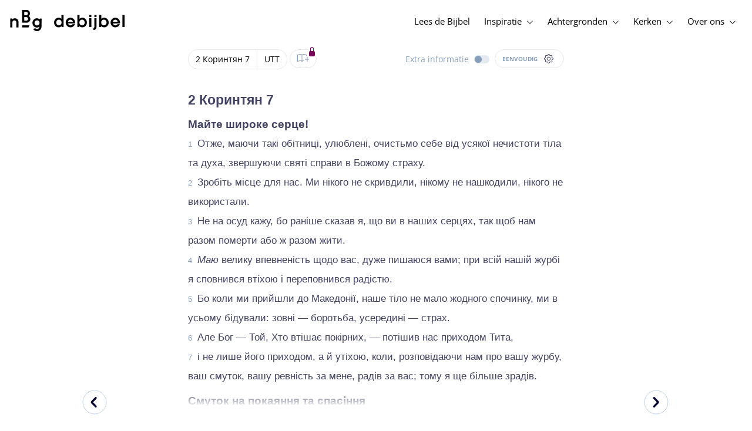

--- FILE ---
content_type: text/html; charset=utf-8
request_url: https://www.debijbel.nl/bijbel/UTT/2CO.7
body_size: 55875
content:
<!DOCTYPE html><html lang="nl" data-critters-container><head>
    <meta charset="utf-8">
    <title>2 Коринтян 7 - Українська Біблія / Oekraïense Bijbel</title>
    <base href="/">
    <meta name="viewport" content="width=device-width, initial-scale=1.0, maximum-scale=1.0, user-scalable=0">
    <!-- TODO: inject manifest for the current brand  -->
    <link rel="manifest" href="manifest.json">
  <style>:root{--color-primary:46, 104, 227;--color-secondary:255, 106, 0;--color-secondaryOld:45, 165, 222;--color-grayDark:4, 6, 50;--color-grayMedium:#424362;--color-grayLight:#889fbc;--color-grayExtraLight:#e5eaf1;--color-cta:#13d281;--color-plusAlpha:#fff4d6;--color-plusBravo:#ff6a00;--color-plusCharlie:#ffbd00;--color-highlight-text:#eff7ff;--color-border-block:#E5EAF1;--color-dark:#040632;--color-highlight-yellow:#FFF598;--color-highlight-orange:#FF885F;--color-highlight-blue:#80D5FC;--color-highlight-green:#A5D6A6;--color-highlight:#00ba6b;--color-background-gray:#eff7ff;--color-success-light:#d5f5e8;--color-sepia:#fbf1e6;--line-color:#FFC7B8}*,:before,:after{--tw-border-spacing-x:0;--tw-border-spacing-y:0;--tw-translate-x:0;--tw-translate-y:0;--tw-rotate:0;--tw-skew-x:0;--tw-skew-y:0;--tw-scale-x:1;--tw-scale-y:1;--tw-pan-x: ;--tw-pan-y: ;--tw-pinch-zoom: ;--tw-scroll-snap-strictness:proximity;--tw-gradient-from-position: ;--tw-gradient-via-position: ;--tw-gradient-to-position: ;--tw-ordinal: ;--tw-slashed-zero: ;--tw-numeric-figure: ;--tw-numeric-spacing: ;--tw-numeric-fraction: ;--tw-ring-inset: ;--tw-ring-offset-width:0px;--tw-ring-offset-color:#fff;--tw-ring-color:rgb(59 130 246 / .5);--tw-ring-offset-shadow:0 0 #0000;--tw-ring-shadow:0 0 #0000;--tw-shadow:0 0 #0000;--tw-shadow-colored:0 0 #0000;--tw-blur: ;--tw-brightness: ;--tw-contrast: ;--tw-grayscale: ;--tw-hue-rotate: ;--tw-invert: ;--tw-saturate: ;--tw-sepia: ;--tw-drop-shadow: ;--tw-backdrop-blur: ;--tw-backdrop-brightness: ;--tw-backdrop-contrast: ;--tw-backdrop-grayscale: ;--tw-backdrop-hue-rotate: ;--tw-backdrop-invert: ;--tw-backdrop-opacity: ;--tw-backdrop-saturate: ;--tw-backdrop-sepia: ;--tw-contain-size: ;--tw-contain-layout: ;--tw-contain-paint: ;--tw-contain-style: }*,:before,:after{box-sizing:border-box;border-width:0;border-style:solid;border-color:#e5e7eb}:before,:after{--tw-content:""}html{line-height:1.5;-webkit-text-size-adjust:100%;tab-size:4;font-family:ui-sans-serif,system-ui,sans-serif,"Apple Color Emoji","Segoe UI Emoji",Segoe UI Symbol,"Noto Color Emoji";font-feature-settings:normal;font-variation-settings:normal;-webkit-tap-highlight-color:transparent}body{margin:0;line-height:inherit}html{font-size:16px;color:var(--color-content-800)}</style><style>:root{--color-primary: 46, 104, 227;--color-secondary: 255, 106, 0;--color-secondaryOld: 45, 165, 222;--color-grayDark: 4, 6, 50;--color-grayMedium: #424362;--color-grayLight: #889fbc;--color-grayExtraLight: #e5eaf1;--color-cta: #13d281;--color-plusAlpha: #fff4d6;--color-plusBravo: #ff6a00;--color-plusCharlie: #ffbd00;--color-highlight-text: #eff7ff;--color-border-block: #E5EAF1;--color-dark: #040632;--color-highlight-yellow: #FFF598;--color-highlight-orange: #FF885F;--color-highlight-blue: #80D5FC;--color-highlight-green: #A5D6A6;--color-highlight: #00ba6b;--color-background-gray: #eff7ff;--color-success-light: #d5f5e8;--color-sepia: #fbf1e6;--line-color: #FFC7B8}*,:before,:after{--tw-border-spacing-x: 0;--tw-border-spacing-y: 0;--tw-translate-x: 0;--tw-translate-y: 0;--tw-rotate: 0;--tw-skew-x: 0;--tw-skew-y: 0;--tw-scale-x: 1;--tw-scale-y: 1;--tw-pan-x: ;--tw-pan-y: ;--tw-pinch-zoom: ;--tw-scroll-snap-strictness: proximity;--tw-gradient-from-position: ;--tw-gradient-via-position: ;--tw-gradient-to-position: ;--tw-ordinal: ;--tw-slashed-zero: ;--tw-numeric-figure: ;--tw-numeric-spacing: ;--tw-numeric-fraction: ;--tw-ring-inset: ;--tw-ring-offset-width: 0px;--tw-ring-offset-color: #fff;--tw-ring-color: rgb(59 130 246 / .5);--tw-ring-offset-shadow: 0 0 #0000;--tw-ring-shadow: 0 0 #0000;--tw-shadow: 0 0 #0000;--tw-shadow-colored: 0 0 #0000;--tw-blur: ;--tw-brightness: ;--tw-contrast: ;--tw-grayscale: ;--tw-hue-rotate: ;--tw-invert: ;--tw-saturate: ;--tw-sepia: ;--tw-drop-shadow: ;--tw-backdrop-blur: ;--tw-backdrop-brightness: ;--tw-backdrop-contrast: ;--tw-backdrop-grayscale: ;--tw-backdrop-hue-rotate: ;--tw-backdrop-invert: ;--tw-backdrop-opacity: ;--tw-backdrop-saturate: ;--tw-backdrop-sepia: ;--tw-contain-size: ;--tw-contain-layout: ;--tw-contain-paint: ;--tw-contain-style: }*,:before,:after{box-sizing:border-box;border-width:0;border-style:solid;border-color:#e5e7eb}:before,:after{--tw-content: ""}html{line-height:1.5;-webkit-text-size-adjust:100%;tab-size:4;font-family:ui-sans-serif,system-ui,sans-serif,"Apple Color Emoji","Segoe UI Emoji",Segoe UI Symbol,"Noto Color Emoji";font-feature-settings:normal;font-variation-settings:normal;-webkit-tap-highlight-color:transparent}body{margin:0;line-height:inherit}h1,h3,h4{font-size:inherit;font-weight:inherit}a{color:inherit;text-decoration:inherit}b,strong{font-weight:bolder}sub{font-size:75%;line-height:0;position:relative;vertical-align:baseline}sub{bottom:-.25em}button{font-family:inherit;font-feature-settings:inherit;font-variation-settings:inherit;font-size:100%;font-weight:inherit;line-height:inherit;letter-spacing:inherit;color:inherit;margin:0;padding:0}button{text-transform:none}button{-webkit-appearance:button;background-color:transparent;background-image:none}h1,h3,h4,p{margin:0}ul{list-style:none;margin:0;padding:0}button{cursor:pointer}img,svg,audio{display:block;vertical-align:middle}img{max-width:100%;height:auto}html{font-size:16px;color:var(--color-content-800)}h1,h3,h4{hyphens:auto;hyphenate-limit-chars:12 5 5}.sr-only{position:absolute;width:1px;height:1px;padding:0;margin:-1px;overflow:hidden;clip:rect(0,0,0,0);white-space:nowrap;border-width:0}.pointer-events-none{pointer-events:none}.pointer-events-auto{pointer-events:auto}.absolute{position:absolute}.relative{position:relative}.sticky{position:sticky}.inset-0{inset:0}.-top-2{top:-.5rem}.bottom-0{bottom:0}.right-0{right:0}.right-1{right:.25rem}.top-0{top:0}.top-2{top:.5rem}.top-\[72px\]{top:72px}.z-10{z-index:10}.z-20{z-index:20}.z-30{z-index:30}.z-50{z-index:50}.col-span-1{grid-column:span 1 / span 1}.m-0{margin:0}.m-auto{margin:auto}.-mx-4{margin-left:-1rem;margin-right:-1rem}.mx-auto{margin-left:auto;margin-right:auto}.-ml-2{margin-left:-.5rem}.-mt-2{margin-top:-.5rem}.mb-1{margin-bottom:.25rem}.mb-4{margin-bottom:1rem}.mb-6{margin-bottom:1.5rem}.ml-1{margin-left:.25rem}.ml-2{margin-left:.5rem}.ml-3{margin-left:.75rem}.mr-1{margin-right:.25rem}.mr-2{margin-right:.5rem}.mr-4{margin-right:1rem}.mt-1{margin-top:.25rem}.mt-2{margin-top:.5rem}.mt-4{margin-top:1rem}.mt-8{margin-top:2rem}.mt-\[2px\]{margin-top:2px}.line-clamp-1{overflow:hidden;display:-webkit-box;-webkit-box-orient:vertical;-webkit-line-clamp:1}.block{display:block}.inline-block{display:inline-block}.inline{display:inline}.flex{display:flex}.inline-flex{display:inline-flex}.grid{display:grid}.hidden{display:none}.h-10{height:2.5rem}.h-100vh{height:100vh}.h-11{height:2.75rem}.h-12{height:3rem}.h-20{height:5rem}.h-3{height:.75rem}.h-4{height:1rem}.h-5{height:1.25rem}.h-6{height:1.5rem}.h-7{height:1.75rem}.h-8{height:2rem}.h-\[18px\]{height:18px}.h-full{height:100%}.max-h-screen{max-height:100vh}.w-100vw{width:100vw}.w-11{width:2.75rem}.w-12{width:3rem}.w-3{width:.75rem}.w-32{width:8rem}.w-4{width:1rem}.w-5{width:1.25rem}.w-6{width:1.5rem}.w-8{width:2rem}.w-\[18px\]{width:18px}.w-\[8\.25rem\]{width:8.25rem}.w-full{width:100%}.w-max-content{width:max-content}.w-px{width:1px}.min-w-fit{min-width:-moz-fit-content;min-width:fit-content}.max-w-\[100vw\]{max-width:100vw}.max-w-\[90px\]{max-width:90px}.max-w-container{max-width:1250px}.max-w-screen-lg{max-width:1024px}.max-w-screen-sm{max-width:640px}.flex-shrink-0{flex-shrink:0}.flex-grow{flex-grow:1}.translate-x-0{--tw-translate-x: 0px;transform:translate(var(--tw-translate-x),var(--tw-translate-y)) rotate(var(--tw-rotate)) skew(var(--tw-skew-x)) skewY(var(--tw-skew-y)) scaleX(var(--tw-scale-x)) scaleY(var(--tw-scale-y))}.scale-\[\.6\]{--tw-scale-x: .6;--tw-scale-y: .6;transform:translate(var(--tw-translate-x),var(--tw-translate-y)) rotate(var(--tw-rotate)) skew(var(--tw-skew-x)) skewY(var(--tw-skew-y)) scaleX(var(--tw-scale-x)) scaleY(var(--tw-scale-y))}.transform{transform:translate(var(--tw-translate-x),var(--tw-translate-y)) rotate(var(--tw-rotate)) skew(var(--tw-skew-x)) skewY(var(--tw-skew-y)) scaleX(var(--tw-scale-x)) scaleY(var(--tw-scale-y))}.cursor-pointer{cursor:pointer}.auto-cols-fr{grid-auto-columns:minmax(0,1fr)}.grid-cols-1{grid-template-columns:repeat(1,minmax(0,1fr))}.grid-cols-2{grid-template-columns:repeat(2,minmax(0,1fr))}.grid-cols-3{grid-template-columns:repeat(3,minmax(0,1fr))}.grid-cols-4{grid-template-columns:repeat(4,minmax(0,1fr))}.flex-row{flex-direction:row}.flex-col{flex-direction:column}.items-start{align-items:flex-start}.items-end{align-items:flex-end}.items-center{align-items:center}.justify-start{justify-content:flex-start}.justify-end{justify-content:flex-end}.justify-center{justify-content:center}.justify-between{justify-content:space-between}.gap-4{gap:1rem}.gap-6{gap:1.5rem}.gap-y-3{row-gap:.75rem}.space-x-8>:not([hidden])~:not([hidden]){--tw-space-x-reverse: 0;margin-right:calc(2rem * var(--tw-space-x-reverse));margin-left:calc(2rem * calc(1 - var(--tw-space-x-reverse)))}.self-center{align-self:center}.self-stretch{align-self:stretch}.overflow-hidden{overflow:hidden}.truncate{overflow:hidden;text-overflow:ellipsis;white-space:nowrap}.text-ellipsis{text-overflow:ellipsis}.rounded-3xl{border-radius:1.5rem}.rounded-full{border-radius:9999px}.border-2{border-width:2px}.border-b{border-bottom-width:1px}.border-b-4{border-bottom-width:4px}.border-l-4{border-left-width:4px}.border-t{border-top-width:1px}.border-none{border-style:none}.border-grayExtraLight{border-color:var(--color-grayExtraLight)}.border-transparent{border-color:transparent}.bg-cta{background-color:var(--color-cta)}.bg-gradientPrimary{--tw-bg-opacity: 1;background-color:rgba(var(--color-gradient-primary),var(--tw-bg-opacity, 1))}.bg-gray-200{--tw-bg-opacity: 1;background-color:rgb(229 231 235 / var(--tw-bg-opacity, 1))}.bg-grayDark{--tw-bg-opacity: 1;background-color:rgba(var(--color-grayDark),var(--tw-bg-opacity, 1))}.bg-grayExtraLight{background-color:var(--color-grayExtraLight)}.bg-grayLight{background-color:var(--color-grayLight)}.bg-pink-50{--tw-bg-opacity: 1;background-color:rgb(253 242 248 / var(--tw-bg-opacity, 1))}.bg-primary{--tw-bg-opacity: 1;background-color:rgba(var(--color-primary),var(--tw-bg-opacity, 1))}.bg-transparent{background-color:transparent}.bg-white{--tw-bg-opacity: 1;background-color:rgb(255 255 255 / var(--tw-bg-opacity, 1))}.bg-opacity-20{--tw-bg-opacity: .2}.bg-opacity-5{--tw-bg-opacity: .05}.fill-cta{fill:var(--color-cta)}.fill-white{fill:#fff}.p-0{padding:0}.px-3{padding-left:.75rem;padding-right:.75rem}.px-4{padding-left:1rem;padding-right:1rem}.px-5{padding-left:1.25rem;padding-right:1.25rem}.px-6{padding-left:1.5rem;padding-right:1.5rem}.py-0{padding-top:0;padding-bottom:0}.py-2{padding-top:.5rem;padding-bottom:.5rem}.py-2\.5{padding-top:.625rem;padding-bottom:.625rem}.py-3{padding-top:.75rem;padding-bottom:.75rem}.py-9{padding-top:2.25rem;padding-bottom:2.25rem}.py-\[1px\]{padding-top:1px;padding-bottom:1px}.pb-1{padding-bottom:.25rem}.pb-2{padding-bottom:.5rem}.pb-3{padding-bottom:.75rem}.pb-4{padding-bottom:1rem}.pb-9{padding-bottom:2.25rem}.pl-1{padding-left:.25rem}.pl-3{padding-left:.75rem}.pl-4{padding-left:1rem}.pr-1{padding-right:.25rem}.pr-2{padding-right:.5rem}.pr-4{padding-right:1rem}.pt-4{padding-top:1rem}.pt-9{padding-top:2.25rem}.pt-\[26px\]{padding-top:26px}.text-left{text-align:left}.text-center{text-align:center}.align-top{vertical-align:top}.align-middle{vertical-align:middle}.font-noto-sans{font-family:Noto Sans,sans-serif}.\!text-2lg{font-size:1.1875rem!important;line-height:1.5rem!important}.\!text-bible-md{font-size:1.0625rem!important;line-height:33px!important;letter-spacing:0em!important}.text-2xs{font-size:.8125rem;line-height:1rem}.text-3xs{font-size:.6875rem;line-height:1rem}.text-\[10px\]{font-size:10px}.text-\[12px\]{font-size:12px}.text-base{font-size:1.0625rem;line-height:1.5rem}.text-lg{font-size:1.125rem;line-height:1.5rem}.text-sm{font-size:.9375rem;line-height:1.25rem}.text-xl{font-size:1.4375rem;line-height:1.75rem}.text-xs{font-size:.875rem;line-height:1rem}.font-bold{font-weight:700}.uppercase{text-transform:uppercase}.leading-6{line-height:1.5rem}.leading-8{line-height:2rem}.tracking-wider{letter-spacing:.05em}.text-dark{color:var(--color-dark)}.text-grayDark{--tw-text-opacity: 1;color:rgba(var(--color-grayDark),var(--tw-text-opacity, 1))}.text-grayLight{color:var(--color-grayLight)}.text-grayMedium{color:var(--color-grayMedium)}.text-secondary{--tw-text-opacity: 1;color:rgba(var(--color-secondary),var(--tw-text-opacity, 1))}.text-white{--tw-text-opacity: 1;color:rgb(255 255 255 / var(--tw-text-opacity, 1))}.opacity-50{opacity:.5}.shadow{--tw-shadow: 0 1px 3px 0 rgb(0 0 0 / .1), 0 1px 2px -1px rgb(0 0 0 / .1);--tw-shadow-colored: 0 1px 3px 0 var(--tw-shadow-color), 0 1px 2px -1px var(--tw-shadow-color);box-shadow:var(--tw-ring-offset-shadow, 0 0 #0000),var(--tw-ring-shadow, 0 0 #0000),var(--tw-shadow)}.shadow-lg{--tw-shadow: 0 10px 15px -3px rgb(0 0 0 / .1), 0 4px 6px -4px rgb(0 0 0 / .1);--tw-shadow-colored: 0 10px 15px -3px var(--tw-shadow-color), 0 4px 6px -4px var(--tw-shadow-color);box-shadow:var(--tw-ring-offset-shadow, 0 0 #0000),var(--tw-ring-shadow, 0 0 #0000),var(--tw-shadow)}.ring-0{--tw-ring-offset-shadow: var(--tw-ring-inset) 0 0 0 var(--tw-ring-offset-width) var(--tw-ring-offset-color);--tw-ring-shadow: var(--tw-ring-inset) 0 0 0 calc(0px + var(--tw-ring-offset-width)) var(--tw-ring-color);box-shadow:var(--tw-ring-offset-shadow),var(--tw-ring-shadow),var(--tw-shadow, 0 0 #0000)}.transition{transition-property:color,background-color,border-color,text-decoration-color,fill,stroke,opacity,box-shadow,transform,filter,backdrop-filter;transition-timing-function:cubic-bezier(.4,0,.2,1);transition-duration:.15s}.transition-colors{transition-property:color,background-color,border-color,text-decoration-color,fill,stroke;transition-timing-function:cubic-bezier(.4,0,.2,1);transition-duration:.15s}.transition-opacity{transition-property:opacity;transition-timing-function:cubic-bezier(.4,0,.2,1);transition-duration:.15s}.duration-1000{transition-duration:1s}.duration-150{transition-duration:.15s}.duration-200{transition-duration:.2s}.duration-700{transition-duration:.7s}.ease-in{transition-timing-function:cubic-bezier(.4,0,1,1)}.ease-in-out{transition-timing-function:cubic-bezier(.4,0,.2,1)}.after\:block:after{content:var(--tw-content);display:block}.after\:h-2:after{content:var(--tw-content);height:.5rem}.hover\:border-secondary:hover{--tw-border-opacity: 1;border-color:rgba(var(--color-secondary),var(--tw-border-opacity, 1))}.hover\:text-grayDark:hover{--tw-text-opacity: 1;color:rgba(var(--color-grayDark),var(--tw-text-opacity, 1))}.hover\:text-primary:hover{--tw-text-opacity: 1;color:rgba(var(--color-primary),var(--tw-text-opacity, 1))}.hover\:text-secondary:hover{--tw-text-opacity: 1;color:rgba(var(--color-secondary),var(--tw-text-opacity, 1))}.focus\:outline-none:focus{outline:2px solid transparent;outline-offset:2px}.group:hover .group-hover\:text-primary{--tw-text-opacity: 1;color:rgba(var(--color-primary),var(--tw-text-opacity, 1))}.group:hover .group-hover\:opacity-100{opacity:1}@media (min-width: 640px){.sm\:mx-0{margin-left:0;margin-right:0}.sm\:w-auto{width:auto}.sm\:max-w-none{max-width:none}.sm\:px-0{padding-left:0;padding-right:0}}@media (min-width: 1024px){.lg\:top-12{top:3rem}.lg\:mb-0{margin-bottom:0}.lg\:ml-auto{margin-left:auto}.lg\:mr-3{margin-right:.75rem}.lg\:mr-4{margin-right:1rem}.lg\:mr-5{margin-right:1.25rem}.lg\:mt-0{margin-top:0}.lg\:block{display:block}.lg\:inline{display:inline}.lg\:flex{display:flex}.lg\:inline-flex{display:inline-flex}.lg\:hidden{display:none}.lg\:h-12{height:3rem}.lg\:h-14{height:3.5rem}.lg\:h-20{height:5rem}.lg\:h-4{height:1rem}.lg\:h-8{height:2rem}.lg\:h-\[72px\]{height:72px}.lg\:h-auto{height:auto}.lg\:w-4{width:1rem}.lg\:min-w-\[200px\]{min-width:200px}.lg\:max-w-\[100vw\]{max-width:100vw}.lg\:flex-1{flex:1 1 0%}.lg\:grid-flow-col{grid-auto-flow:column}.lg\:grid-cols-1{grid-template-columns:repeat(1,minmax(0,1fr))}.lg\:grid-cols-3{grid-template-columns:repeat(3,minmax(0,1fr))}.lg\:flex-row{flex-direction:row}.lg\:justify-center{justify-content:center}.lg\:justify-between{justify-content:space-between}.lg\:space-x-4>:not([hidden])~:not([hidden]){--tw-space-x-reverse: 0;margin-right:calc(1rem * var(--tw-space-x-reverse));margin-left:calc(1rem * calc(1 - var(--tw-space-x-reverse)))}.lg\:overflow-x-scroll{overflow-x:scroll}.lg\:border-0{border-width:0px}.lg\:bg-none{background-image:none}.lg\:px-0{padding-left:0;padding-right:0}.lg\:px-4{padding-left:1rem;padding-right:1rem}.lg\:px-5{padding-left:1.25rem;padding-right:1.25rem}.lg\:py-14{padding-top:3.5rem;padding-bottom:3.5rem}.lg\:py-3{padding-top:.75rem;padding-bottom:.75rem}.lg\:pb-0{padding-bottom:0}.lg\:pb-4{padding-bottom:1rem}.lg\:pr-28{padding-right:7rem}.lg\:pt-14{padding-top:3.5rem}.lg\:text-base{font-size:1.0625rem;line-height:1.5rem}.lg\:font-bold{font-weight:700}.lg\:text-grayLight{color:var(--color-grayLight)}.lg\:underline{text-decoration-line:underline}}@media (min-width: 1280px){.xl\:p-0{padding:0}.xl\:px-0{padding-left:0;padding-right:0}}@media (min-width: 1536px){.\32xl\:auto-cols-fr{grid-auto-columns:minmax(0,1fr)}}
</style><link rel="stylesheet" href="styles.c6be88ed5f2f0ed1.css" media="print" onload="this.media='all'"><noscript><link rel="stylesheet" href="styles.c6be88ed5f2f0ed1.css" media="all"></noscript><link rel="preload" href="/assets/fonts/openSans/openSans-Regular.woff2" as="font" type="font/woff2" crossorigin><link rel="preload" href="/assets/fonts/openSans/openSans-Italic.woff2" as="font" type="font/woff2" crossorigin><link rel="preload" href="/assets/fonts/openSans/openSans-Bold.woff2" as="font" type="font/woff2" crossorigin><link rel="preload" href="/assets/fonts/openSans/openSans-BoldItalic.woff2" as="font" type="font/woff2" crossorigin><style>
        html {
          font-family: 'OpenSans', sans-serif;
        }
        
        @font-face {
          font-family:"OpenSans";
          src: local('OpenSans Regular'), local('OpenSans-Regular'),
            url('assets/fonts/openSans/openSans-Regular.woff2') format('woff2'),
            url('assets/fonts/openSans/openSans-Regular.woff') format('woff');
          font-display: swap;
          font-style:normal;font-weight:normal;
        }
        
        @font-face {
          font-family:"OpenSans";
          src: local('OpenSans Italic'), local('OpenSans-Italic'),
            url('assets/fonts/openSans/openSans-Italic.woff2') format('woff2'),
            url('assets/fonts/openSans/openSans-Italic.woff') format('woff');
          font-display: swap;
          font-style:italic;font-weight:normal;
        }
        
        @font-face {
          font-family:"OpenSans";
          src: local('OpenSans Bold'), local('OpenSans-Bold'),
            url('assets/fonts/openSans/openSans-Bold.woff2') format('woff2'),
            url('assets/fonts/openSans/openSans-Bold.woff') format('woff');
          font-display: swap;
          font-style:normal;font-weight:bold;
        }
        
        @font-face {
          font-family:"OpenSans";
          src: local('OpenSans BoldItalic'), local('OpenSans-BoldItalic'),
            url('assets/fonts/openSans/openSans-BoldItalic.woff2') format('woff2'),
            url('assets/fonts/openSans/openSans-BoldItalic.woff') format('woff');
          font-display: swap;
          font-style:italic;font-weight:bold;
        }
        </style><link rel="icon" type="image/x-icon" href="https://storage.googleapis.com/ibep-prod.appspot.com/brand/nbg/nbg.favicon.ico?GoogleAccessId=firebase-adminsdk-5de4x%40ibep-prod.iam.gserviceaccount.com&amp;Expires=2278627200&amp;Signature=cObYqu8HFri%2BEHQx4R7TJ6kvAoY1VHNw1I%2B%2FmkK88gSOvkuasUjXy81PkX4T79TpSopVVXnVumtVmYKxjVj5I3TP%2BmTDt0RjTGOviC%2BjMYVMKMwJ3btM2xEiSAu%2BucEliqlRXvHJologmgNlHvE8pqdzwWO2k%2B7HdGEs4VBQOlv1Lnz6y4EaiP%2Fp5vY5%2Fatt7Z6QSqEjATzRFM7i47C1r%2Bg3ilosswBY2VVHv%2F3rNinPat%2BXiqc71tx00wdRzianNWg8%2BatcnOFZkCSdErWxkzmFyaksZLFLZ0EtfoBN34Cn4u44b8A7CAacluQt33gh9u8FGMNH80ljmjdxpq%2Ftpw%3D%3D"><meta property="og:title" content="2 Коринтян 7 - Українська Біблія / Oekraïense Bijbel"><meta name="twitter:title" content="2 Коринтян 7 - Українська Біблія / Oekraïense Bijbel"><meta name="description" content="Отже, маючи такі обітниці, улюблені, очистьмо себе від усякої нечистоти тіла та духа, звершуючи святі справи в Божому страху. Зробіть місце для нас...."><meta property="og:description" content="Отже, маючи такі обітниці, улюблені, очистьмо себе від усякої нечистоти тіла та духа, звершуючи святі справи в Божому страху. Зробіть місце для нас...."><meta name="twitter:description" content="Отже, маючи такі обітниці, улюблені, очистьмо себе від усякої нечистоти тіла та духа, звершуючи святі справи в Божому страху. Зробіть місце для нас...."><meta property="og:type" content="website"><meta property="og:image" content="https://biblebooster-images.s3.us-east-2.amazonaws.com/prod/general/nbg/websharingpreviewimage.jpg"><meta name="twitter:image" content="https://biblebooster-images.s3.us-east-2.amazonaws.com/prod/general/nbg/websharingpreviewimage.jpg"><meta property="og:url" content="https://www.debijbel.nl/bijbel/UTT/2CO.7"><meta name="twitter:url" content="https://www.debijbel.nl/bijbel/UTT/2CO.7"><meta http-equiv="Content-Security-Policy" content="default-src 'self' https://api.ibep-dev.com wss://u0f66ngvbb.execute-api.us-east-2.amazonaws.com/dev cms.ibep-dev.com nbg-auth.ibep-dev.com https://api.ibep-prod.com wss://hd0agw1xri.execute-api.us-east-2.amazonaws.com/prod cms.ibep-prod.com nbg-auth.ibep-prod.com https://api.ibep-staging.com wss://cny3wvor6f.execute-api.us-east-2.amazonaws.com/staging cms.ibep-staging.com nbg-auth.ibep-staging.com https://api.ibep-test.com wss://e5cbjrq6gk.execute-api.us-east-2.amazonaws.com/test cms.ibep-test.com nbg-auth.ibep-test.com www.youtube.com www.youtube-nocookie.com player.vimeo.com open.spotify.com public-player-widget.webradiosite.com streamyard.com *.hs-analytics.net *.hs-banner.com *.hscollectedforms.net *.hubspot.com *.hsforms.com *.hsforms.net *.hs-scripts.com *.hs-sites-eu1.com hubspot-forms-static-embed-eu1.s3.amazonaws.com forms.office.com *.jotform.com developers.kakao.com *.kakaocdn.net story.kakao.com kapi.kakao.com *.kakao.com digiaccess.org *.eu.mautic.net *.digiaccess.org matomo.rackfish.com *.acast.com *.die-bibel.de static.ads-twitter.com nexus.ensighten.com td.doubleclick.net stats.g.doubleclick.net spenden.twingle.de *.customgpt.ai *.licdn.com www.gstatic.com www.google.com surveys.enalyzer.com *.omappapi.com optinmonster.com http://engage.biblijosdraugija.lt https://engage.biblijosdraugija.lt code.etracker.com www.etracker.de facebook.com *.facebook.com connect.facebook.net cdn.cookielaw.org geolocation.onetrust.com privacyportal-eu.onetrust.com file-examples.com www.googletagmanager.com www.bytesroute.com app.bytesroute.com bytesroute-backend.herokuapp.com use.typekit.net *.typekit.net *.google-analytics.com analytics.google.com *.analytics.google.com *.ingest.sentry.io d1weibdish4e0y.cloudfront.net d3t5ogzx22a7ri.cloudfront.net d1hkpuz2o5a2xw.cloudfront.net d1bxy2pveef3fq.cloudfront.net mautic.bijbelgenootschap.nl fonts.googleapis.com www.google.pt fonts.gstatic.com prezi-nocookies.com *.prezicdn.net wss://ws.hotjar.com *.hotjar.com *.hotjar.io buzzsprout.com www.buzzsprout.com cdn.onesignal.com onesignal.com bytesroute.com *.bytesroute.com *.webradiosite.com widget.spreaker.com *.spreaker.com *.canva.com *.clarity.ms m.debijbel.nl ofertas.sbb.org.br docs.google.com forms.clickup.com app-cdn.clickup.com 'unsafe-inline'; img-src * data:; frame-src 'self' https://api.ibep-dev.com wss://u0f66ngvbb.execute-api.us-east-2.amazonaws.com/dev cms.ibep-dev.com nbg-auth.ibep-dev.com https://api.ibep-prod.com wss://hd0agw1xri.execute-api.us-east-2.amazonaws.com/prod cms.ibep-prod.com nbg-auth.ibep-prod.com https://api.ibep-staging.com wss://cny3wvor6f.execute-api.us-east-2.amazonaws.com/staging cms.ibep-staging.com nbg-auth.ibep-staging.com https://api.ibep-test.com wss://e5cbjrq6gk.execute-api.us-east-2.amazonaws.com/test cms.ibep-test.com nbg-auth.ibep-test.com www.youtube.com www.youtube-nocookie.com player.vimeo.com open.spotify.com public-player-widget.webradiosite.com streamyard.com *.hs-analytics.net *.hs-banner.com *.hscollectedforms.net *.hubspot.com *.hsforms.com *.hsforms.net *.hs-scripts.com *.hs-sites-eu1.com hubspot-forms-static-embed-eu1.s3.amazonaws.com forms.office.com *.jotform.com developers.kakao.com *.kakaocdn.net story.kakao.com kapi.kakao.com *.kakao.com digiaccess.org *.eu.mautic.net *.digiaccess.org matomo.rackfish.com *.acast.com *.die-bibel.de static.ads-twitter.com nexus.ensighten.com td.doubleclick.net stats.g.doubleclick.net spenden.twingle.de *.customgpt.ai *.licdn.com www.gstatic.com www.google.com surveys.enalyzer.com *.omappapi.com optinmonster.com http://engage.biblijosdraugija.lt https://engage.biblijosdraugija.lt code.etracker.com www.etracker.de facebook.com *.facebook.com connect.facebook.net cdn.cookielaw.org geolocation.onetrust.com privacyportal-eu.onetrust.com file-examples.com www.googletagmanager.com www.bytesroute.com app.bytesroute.com bytesroute-backend.herokuapp.com use.typekit.net *.typekit.net *.google-analytics.com analytics.google.com *.analytics.google.com *.ingest.sentry.io d1weibdish4e0y.cloudfront.net d3t5ogzx22a7ri.cloudfront.net d1hkpuz2o5a2xw.cloudfront.net d1bxy2pveef3fq.cloudfront.net mautic.bijbelgenootschap.nl fonts.googleapis.com www.google.pt fonts.gstatic.com prezi-nocookies.com *.prezicdn.net wss://ws.hotjar.com *.hotjar.com *.hotjar.io buzzsprout.com www.buzzsprout.com cdn.onesignal.com onesignal.com bytesroute.com *.bytesroute.com *.webradiosite.com widget.spreaker.com *.spreaker.com *.canva.com *.clarity.ms m.debijbel.nl ofertas.sbb.org.br docs.google.com forms.clickup.com app-cdn.clickup.com"><style ng-app-id="IBEP-main">[_nghost-IBEP-main-c2071628769]{position:relative;display:block;pointer-events:none}[_nghost-IBEP-main-c2071628769]   .ngx-spinner[_ngcontent-IBEP-main-c2071628769]{transition:.35s linear all;display:block;position:absolute;top:5px;left:0px}[_nghost-IBEP-main-c2071628769]   .ngx-spinner[_ngcontent-IBEP-main-c2071628769]   .ngx-spinner-icon[_ngcontent-IBEP-main-c2071628769]{width:14px;height:14px;border:solid 2px transparent;border-top-color:inherit;border-left-color:inherit;border-radius:50%;-webkit-animation:_ngcontent-IBEP-main-c2071628769_loading-bar-spinner .4s linear infinite;animation:_ngcontent-IBEP-main-c2071628769_loading-bar-spinner .4s linear infinite}[_nghost-IBEP-main-c2071628769]   .ngx-bar[_ngcontent-IBEP-main-c2071628769]{transition:width .35s;position:absolute;top:0;left:0;width:100%;height:2px;border-bottom-right-radius:1px;border-top-right-radius:1px}[dir=rtl]   [_nghost-IBEP-main-c2071628769]   .ngx-bar[_ngcontent-IBEP-main-c2071628769]{right:0;left:unset}[fixed=true][_nghost-IBEP-main-c2071628769]{z-index:10002}[fixed=true][_nghost-IBEP-main-c2071628769]   .ngx-bar[_ngcontent-IBEP-main-c2071628769]{position:fixed}[fixed=true][_nghost-IBEP-main-c2071628769]   .ngx-spinner[_ngcontent-IBEP-main-c2071628769]{position:fixed;top:10px;left:10px}[dir=rtl]   [fixed=true][_nghost-IBEP-main-c2071628769]   .ngx-spinner[_ngcontent-IBEP-main-c2071628769]{right:10px;left:unset}@-webkit-keyframes _ngcontent-IBEP-main-c2071628769_loading-bar-spinner{0%{transform:rotate(0)}to{transform:rotate(360deg)}}@keyframes _ngcontent-IBEP-main-c2071628769_loading-bar-spinner{0%{transform:rotate(0)}to{transform:rotate(360deg)}}</style><style ng-app-id="IBEP-main">.flyout[_ngcontent-IBEP-main-c1170487364], .overlay[_ngcontent-IBEP-main-c1170487364] {
  display: none;
}

.test[_ngcontent-IBEP-main-c1170487364] {
  grid-column-start: 2;
  grid-row-start: 1;
}

.menu-item-container[_ngcontent-IBEP-main-c1170487364]:hover   .flyout[_ngcontent-IBEP-main-c1170487364] {
  display: block;
}

.active[_ngcontent-IBEP-main-c1170487364] {
  font-weight: bold;
}

.item[_ngcontent-IBEP-main-c1170487364], .button[_ngcontent-IBEP-main-c1170487364] {
  font-weight: inherit;
}

a.disabled[_ngcontent-IBEP-main-c1170487364] {
  pointer-events: none;
  cursor: default;
}</style><style ng-app-id="IBEP-main">.default[_ngcontent-IBEP-main-c2830398547] {
  border-width: 1px;
  --tw-bg-opacity: 1;
  background-color: rgb(255 255 255 / var(--tw-bg-opacity, 1));
  transition-property: color, background-color, border-color, text-decoration-color, fill, stroke, opacity, box-shadow, transform, filter, backdrop-filter;
  transition-timing-function: cubic-bezier(0.4, 0, 0.2, 1);
  transition-duration: 300ms;
}

.default[_ngcontent-IBEP-main-c2830398547]:hover {
  --tw-border-opacity: 1;
  border-color: rgba(var(--color-primary), var(--tw-border-opacity, 1));
}

.primary[_ngcontent-IBEP-main-c2830398547] {
  --tw-bg-opacity: 1;
  background-color: rgba(var(--color-primary), var(--tw-bg-opacity, 1));
  --tw-text-opacity: 1;
  color: rgb(255 255 255 / var(--tw-text-opacity, 1));
}

.primary[_ngcontent-IBEP-main-c2830398547]:hover {
  background-color: rgba(var(--color-primary), var(--tw-bg-opacity, 1));
  --tw-bg-opacity: 0.9;
}

.secondary[_ngcontent-IBEP-main-c2830398547] {
  --tw-bg-opacity: 1;
  background-color: rgba(var(--color-secondary), var(--tw-bg-opacity, 1));
  --tw-text-opacity: 1;
  color: rgb(255 255 255 / var(--tw-text-opacity, 1));
}

.secondary[_ngcontent-IBEP-main-c2830398547]:hover {
  --tw-bg-opacity: 1;
  background-color: rgba(var(--color-primary), var(--tw-bg-opacity, 1));
}

.white[_ngcontent-IBEP-main-c2830398547] {
  --tw-bg-opacity: 1;
  background-color: rgb(255 255 255 / var(--tw-bg-opacity, 1));
  --tw-text-opacity: 1;
  color: rgb(0 0 0 / var(--tw-text-opacity, 1));
}

.white[_ngcontent-IBEP-main-c2830398547]:hover {
  --tw-text-opacity: 1;
  color: rgba(var(--color-primary), var(--tw-text-opacity, 1));
}

.transparent[_ngcontent-IBEP-main-c2830398547] {
  --tw-bg-opacity: 0.05;
}

.premium[_ngcontent-IBEP-main-c2830398547] {
  border-width: 1px;
  --tw-border-opacity: 1;
  border-color: rgb(255 255 255 / var(--tw-border-opacity, 1));
  background-color: rgba(var(--color-secondary), var(--tw-bg-opacity, 1));
  --tw-bg-opacity: 0.1;
  transition-property: color, background-color, border-color, text-decoration-color, fill, stroke, opacity, box-shadow, transform, filter, backdrop-filter;
  transition-timing-function: cubic-bezier(0.4, 0, 0.2, 1);
  transition-duration: 300ms;
}

.premium[_ngcontent-IBEP-main-c2830398547]:hover {
  --tw-border-opacity: 1;
  border-color: rgba(var(--color-secondary), var(--tw-border-opacity, 1));
}

.gray[_ngcontent-IBEP-main-c2830398547] {
  background-color: var(--color-grayExtraLight);
  color: var(--color-grayMedium);
}

.gray[_ngcontent-IBEP-main-c2830398547]:hover {
  --tw-text-opacity: 1;
  color: rgba(var(--color-grayDark), var(--tw-text-opacity, 1));
}

.gray-light[_ngcontent-IBEP-main-c2830398547] {
  background-color: var(--color-grayExtraLight);
  color: var(--color-grayLight);
}

.gray-light[_ngcontent-IBEP-main-c2830398547]:hover {
  color: var(--color-grayLight);
}

.conversion[_ngcontent-IBEP-main-c2830398547] {
  background-color: var(--color-plusAlpha);
  color: var(--color-plusBravo);
}

.conversion[_ngcontent-IBEP-main-c2830398547]:hover {
  --tw-bg-opacity: 0.9;
}

.cta[_ngcontent-IBEP-main-c2830398547] {
  background-color: var(--color-cta);
  --tw-text-opacity: 1;
  color: rgb(255 255 255 / var(--tw-text-opacity, 1));
}

.cta[_ngcontent-IBEP-main-c2830398547]:hover {
  background-color: var(--color-cta);
  --tw-bg-opacity: 0.9;
}

.highlight[_ngcontent-IBEP-main-c2830398547] {
  background-color: var(--color-highlight);
  --tw-text-opacity: 1;
  color: rgb(255 255 255 / var(--tw-text-opacity, 1));
}

.highlight[_ngcontent-IBEP-main-c2830398547]:hover {
  --tw-bg-opacity: 0.9;
}

.s[_ngcontent-IBEP-main-c2830398547] {
  height: 1.5rem;
  padding-top: 0px;
  padding-bottom: 0px;
  padding-left: 1.25rem;
  padding-right: 1.25rem;
}

.m[_ngcontent-IBEP-main-c2830398547] {
  height: 2rem;
  padding-top: 0px;
  padding-bottom: 0px;
  padding-left: 0.75rem;
  padding-right: 0.75rem;
}

.m-flexible[_ngcontent-IBEP-main-c2830398547] {
  min-height: 2rem;
  padding-top: 0.25rem;
  padding-bottom: 0.25rem;
  padding-left: 0.75rem;
  padding-right: 0.75rem;
}

.l[_ngcontent-IBEP-main-c2830398547] {
  height: 2.5rem;
  padding-top: 0px;
  padding-bottom: 0px;
  padding-left: 0.75rem;
  padding-right: 0.75rem;
}

.xl[_ngcontent-IBEP-main-c2830398547] {
  height: 3rem;
  padding-top: 0px;
  padding-bottom: 0px;
}

.fullWidth[_ngcontent-IBEP-main-c2830398547] {
  width: 100%;
}

.autoWidth[_ngcontent-IBEP-main-c2830398547] {
  width: auto;
}

.inactive[_ngcontent-IBEP-main-c2830398547] {
  cursor: not-allowed;
  opacity: 0.5;
}

.locked[_ngcontent-IBEP-main-c2830398547] {
  cursor: not-allowed;
}

.disabled[_ngcontent-IBEP-main-c2830398547]:hover {
  background-color: var(--color-grayExtraLight);
}

.shadow[_ngcontent-IBEP-main-c2830398547] {
  --tw-shadow-color: var(--color-grayLight);
  --tw-shadow: var(--tw-shadow-colored);
  --tw-drop-shadow: drop-shadow(0 20px 13px rgb(0 0 0 / 0.03)) drop-shadow(0 8px 5px rgb(0 0 0 / 0.08));
  filter: var(--tw-blur) var(--tw-brightness) var(--tw-contrast) var(--tw-grayscale) var(--tw-hue-rotate) var(--tw-invert) var(--tw-saturate) var(--tw-sepia) var(--tw-drop-shadow);
}</style><style ng-app-id="IBEP-main">.bible-button-group {
  isolation: isolate;
  display: flex;
  overflow: hidden;
  border-radius: 1.5rem;
  border-width: 1px;
  --tw-border-opacity: 1;
  border-color: rgb(229 231 235 / var(--tw-border-opacity, 1));
  transition-property: all;
  transition-timing-function: cubic-bezier(0.4, 0, 0.2, 1);
  transition-duration: 200ms;
  /* Enhanced hover effect for the entire button group - matching ibep-button */
  /* Generic button wrapper styling */
  /* Override ibep-button default styles for all buttons in the group */
  /* Rounded corners using :first-child and :last-child pseudo-classes */
}
.bible-button-group:hover {
  border-color: rgba(var(--color-primary), var(--tw-border-opacity, 1));
}
.bible-button-group > div {
  position: relative;
  margin: 0px;
  border-style: none;
  background-color: transparent;
  padding: 0px;
}
.bible-button-group button {
  position: relative;
  z-index: 10;
  margin: 0px;
  border-radius: 0px;
  border-style: none;
  --tw-bg-opacity: 1;
  background-color: rgb(255 255 255 / var(--tw-bg-opacity, 1));
  padding-left: 0.75rem;
  padding-right: 0.75rem;
  padding-top: 0.5rem;
  padding-bottom: 0.5rem;
  --tw-shadow: 0 0 #0000;
  --tw-shadow-colored: 0 0 #0000;
  box-shadow: var(--tw-ring-offset-shadow, 0 0 #0000), var(--tw-ring-shadow, 0 0 #0000), var(--tw-shadow);
  outline: 2px solid transparent;
  outline-offset: 2px;
  transition-property: all;
  transition-timing-function: cubic-bezier(0.4, 0, 0.2, 1);
  transition-duration: 200ms;
  /* Focus state using inset box-shadow to prevent layout shifts and maintain rounded corners */
  /* Fallback for browsers that don't support :focus-visible */
  /* Hide focus for mouse users in modern browsers */
}
.bible-button-group button:focus-visible {
  box-shadow: inset 0 0 0 2px var(--color-gradient-secondary) !important;
  position: relative;
  z-index: 10;
}
.bible-button-group button:focus {
  box-shadow: inset 0 0 0 2px var(--color-gradient-secondary) !important;
  position: relative;
  z-index: 10;
}
.bible-button-group button:focus:not(:focus-visible) {
  box-shadow: none !important;
}
.bible-button-group > :first-child button {
  border-top-left-radius: 1.5rem;
  border-bottom-left-radius: 1.5rem;
}
.bible-button-group > :last-child button {
  border-top-right-radius: 1.5rem;
  border-bottom-right-radius: 1.5rem;
}

/* Style the inner content divs */
.bible-button-content {
  pointer-events: none; /* Prevent double-click handling */
}

/* Visual separator styling - targets the middle div that contains no button */
.bible-button-group > div:nth-child(2) {
  width: 1px;
  flex-shrink: 0;
  align-self: stretch;
  --tw-bg-opacity: 1;
  background-color: rgb(229 231 235 / var(--tw-bg-opacity, 1));
  min-height: 100%; /* Ensure separator takes full height */
}

.toolbar-shadow {
  background: linear-gradient(0deg, rgba(255, 255, 255, 0) 0%, white 53%);
}

.bible-copyright a {
  text-decoration: underline;
}</style><style ng-app-id="IBEP-main">.isActive[_ngcontent-IBEP-main-c3823602715] {
  border: 1px solid;
  box-shadow: 0 0 4px 0 #3099f9;
  --tw-border-opacity: 1;
  border-color: rgba(var(--color-primary), var(--tw-border-opacity, 1));
}</style><style ng-app-id="IBEP-main">@media (max-width: 1023px) {
  .nav-grad-mobile[_ngcontent-IBEP-main-c1121866478] {
    background: linear-gradient(0deg, white 0%, rgba(255, 255, 255, 0) 100%);
  }
}

@media (min-width: 1024px) {
  .nav-grad-desktop[_ngcontent-IBEP-main-c1121866478] {
    background: linear-gradient(0deg, white 49%, rgba(255, 255, 255, 0) 100%);
  }
}

.nav-grad[_ngcontent-IBEP-main-c1121866478] {
  background: linear-gradient(0deg, white 0%, rgba(255, 255, 255, 0) 70%);
}

.nav-grad-left[_ngcontent-IBEP-main-c1121866478] {
  background: linear-gradient(to left, white 0%, rgba(255, 255, 255, 0) 50%);
}

.nav-grad-right[_ngcontent-IBEP-main-c1121866478] {
  background: linear-gradient(to right, white 0%, rgba(255, 255, 255, 0) 50%);
}

.button-appearance[_ngcontent-IBEP-main-c1121866478] {
  appearance: button;
  -webkit-appearance: button;
  -moz-appearance: button;
}

select[_ngcontent-IBEP-main-c1121866478] {
  appearance: none;
  -webkit-appearance: none;
  -moz-appearance: none;
  text-indent: 1px;
  text-overflow: "";
}

input[_ngcontent-IBEP-main-c1121866478] {
  accent-color: rgba(var(--color-secondary), 1);
}

@media screen and (-webkit-min-device-pixel-ratio: 0) {
  input[type=range][_ngcontent-IBEP-main-c1121866478] {
    overflow: hidden;
    -webkit-appearance: none;
    background-color: #c0d0e4;
    cursor: ew-resize;
  }
  input[type=range][_ngcontent-IBEP-main-c1121866478]::-webkit-slider-runnable-track {
    -webkit-appearance: none;
    color: rgba(var(--color-secondary), 1);
    margin-top: -1px;
  }
  input[type=range][_ngcontent-IBEP-main-c1121866478]::-webkit-slider-thumb {
    width: 10px;
    -webkit-appearance: none;
    height: 10px;
    cursor: ew-resize;
    background: rgba(var(--color-secondary), 1);
    box-shadow: -600px 0 0 600px rgba(var(--color-secondary), 1);
  }
}</style><style ng-app-id="IBEP-main">

      [data-picker-dropdown][_ngcontent-IBEP-main-c3111168470] {
        position: fixed !important;
      }
      

      .picker-overlay[_ngcontent-IBEP-main-c3111168470] {
        position: fixed !important;
      }</style><style ng-app-id="IBEP-main">.container[_ngcontent-IBEP-main-c617442750] {
  position: relative;
  margin-right: 0.5rem;
  display: inline-block;
  width: 2.5rem;
  -webkit-user-select: none;
          user-select: none;
  vertical-align: middle;
  transition-property: color, background-color, border-color, text-decoration-color, fill, stroke, opacity, box-shadow, transform, filter, backdrop-filter;
  transition-timing-function: cubic-bezier(0.4, 0, 0.2, 1);
  transition-duration: 200ms;
  transition-timing-function: cubic-bezier(0.4, 0, 1, 1)
}

.toggle-input[_ngcontent-IBEP-main-c617442750] {
  position: absolute;
  display: block;
  height: 1.5rem;
  width: 1.5rem;
  cursor: pointer;
  appearance: none;
  border-radius: 9999px;
  border-width: 4px;
  --tw-bg-opacity: 1;
  background-color: rgb(255 255 255 / var(--tw-bg-opacity, 1))
}

.toggle__label[_ngcontent-IBEP-main-c617442750] {
  display: block;
  height: 1.5rem;
  cursor: pointer;
  overflow: hidden;
  border-radius: 9999px;
  --tw-bg-opacity: 1;
  background-color: rgb(209 213 219 / var(--tw-bg-opacity, 1))
}

.toggle-checkbox[_ngcontent-IBEP-main-c617442750]:checked {
  right: 0px;
  --tw-border-opacity: 1;
  border-color: rgb(74 222 128 / var(--tw-border-opacity, 1));
  right: 0;
  border-color: #68d391
}

.toggle-checkbox[_ngcontent-IBEP-main-c617442750]:checked    + .toggle-label[_ngcontent-IBEP-main-c617442750] {
  --tw-bg-opacity: 1;
  background-color: rgb(74 222 128 / var(--tw-bg-opacity, 1));
  background-color: #68d391
}</style><style ng-app-id="IBEP-main">

      .no-scrollbar[_ngcontent-IBEP-main-c3598239177]::-webkit-scrollbar {
        display: none;
      }

      

      .no-scrollbar[_ngcontent-IBEP-main-c3598239177] {
        -ms-overflow-style: none; 

        scrollbar-width: none; 

      }</style><style ng-app-id="IBEP-main">[_nghost-IBEP-main-c4145848528]     [class^=imt], [_nghost-IBEP-main-c4145848528]     [class^=is] {
  text-align: center;
  font-weight: bold;
  font-size: 27px;
  line-height: 50px;
  margin-top: 25px;
  margin-bottom: 25px;
}</style><style ng-app-id="IBEP-main">.s[_ngcontent-IBEP-main-c3750157261], .s1[_ngcontent-IBEP-main-c3750157261], .s2[_ngcontent-IBEP-main-c3750157261], .s3[_ngcontent-IBEP-main-c3750157261], .s4[_ngcontent-IBEP-main-c3750157261] {
  font-weight: bold;
  font-size: inherit;
  margin-top: 14px;
  margin-bottom: 4px;
  display: block;
}</style><style ng-app-id="IBEP-main">.verse {
  padding-top: 0.25rem;
  padding-bottom: 0.2rem;
  margin: 0;
}

.hovered {
  background-color: #eee;
}

.selected {
  background-color: #F0F7FF;
  color: #424362;
}

.highlighted span {
  background-color: #FFF0C8;
}

.flashed {
  background-color: rgba(255, 240, 70, 0.65);
}

.popover {
  background-color: #fcfafa;
  box-shadow: 3px 3px 10px 2px rgba(0, 0, 0, 0.1);
}

.crossRef .crossRefContent {
  text-indent: 0;
  width: max-content;
  max-width: 50vw;
}

.it {
  font-style: italic;
}

.fr {
  font-size: 0.9rem !important;
  margin-right: 0.5rem;
}

.fq {
  font-weight: 600;
}

.grad {
  background: linear-gradient(0deg, white 10%, rgba(255, 255, 255, 0) 100%);
}

.custom-scrollbar {
  scrollbar-width: 6px;
}

.custom-scrollbar::-webkit-scrollbar {
  width: 6px;
}

.custom-scrollbar::-webkit-scrollbar-track {
  margin-top: 10px;
  border-radius: 10px;
  margin-right: 5px;
}

.custom-scrollbar::-webkit-scrollbar-thumb {
  background-color: #ffc7b8;
  border-radius: 4px;
  margin-right: 10px;
}

.custom-scrollbar::-webkit-scrollbar-thumb:hover {
  background: #ffc7b8;
}

/* REMOVE SCROLLBAR ARROWS (ALL VARIANTS) */
.custom-scrollbar::-webkit-scrollbar-button,
.custom-scrollbar::-webkit-scrollbar-button:start:decrement,
.custom-scrollbar::-webkit-scrollbar-button:end:increment,
.custom-scrollbar::-webkit-scrollbar-button:single-button,
.custom-scrollbar::-webkit-scrollbar-button:double-button {
  display: none !important;
  width: 0 !important;
  height: 0 !important;
  background: transparent !important;
  color: transparent !important;
}

.custom-scrollbarFootnote {
  scrollbar-width: thin;
  scrollbar-color: #C0D2F7 transparent;
}

.custom-scrollbarFootnote::-webkit-scrollbar {
  width: 6px;
}

.custom-scrollbarFootnote::-webkit-scrollbar-track {
  margin-top: 10px;
  margin-right: 5px;
  border-radius: 10px;
  background: transparent;
}

.custom-scrollbarFootnote ::-webkit-scrollbar-thumb {
  background-color: #C0D2F7;
  border-radius: 4px;
}

.custom-scrollbarFootnote ::-webkit-scrollbar-thumb:hover {
  background-color: #C0D2F7;
}

/* REMOVE ARROWS */
.custom-scrollbarFootnote::-webkit-scrollbar-button,
.custom-scrollbarFootnote::-webkit-scrollbar-button:start:decrement,
.custom-scrollbarFootnote::-webkit-scrollbar-button:end:increment,
.custom-scrollbarFootnote::-webkit-scrollbar-button:single-button,
.custom-scrollbarFootnote::-webkit-scrollbar-button:double-button {
  display: none !important;
  width: 0 !important;
  height: 0 !important;
  background: transparent !important;
  color: transparent !important;
}</style><style ng-app-id="IBEP-main">@charset "UTF-8";
.v[_ngcontent-IBEP-main-c2855507639], .vp[_ngcontent-IBEP-main-c2855507639], sup[class^=v][_ngcontent-IBEP-main-c2855507639] {
  position: relative;
  font-size: 75%;
  vertical-align: baseline;
  white-space: nowrap;
  line-height: 0;
  font-family: sans-serif;
  top: 0;
  margin-right: 4px;
}

sup[_ngcontent-IBEP-main-c2855507639]    + sup[_ngcontent-IBEP-main-c2855507639]:before {
  content: " ";
}</style><style ng-app-id="IBEP-main">.crossRefModal {
  overflow-x: hidden !important;
  word-wrap: break-word !important;
  overflow-wrap: break-word !important;
}
.crossRefModal *,
.crossRefModal *::before,
.crossRefModal *::after {
  margin-left: 0 !important;
  margin-right: 0 !important;
  text-indent: 0 !important;
}
.crossRefModal p {
  margin-left: 0 !important;
  margin-right: 0 !important;
  text-indent: 0 !important;
}
.crossRefModal .q,
.crossRefModal .q1,
.crossRefModal .q2,
.crossRefModal .q3,
.crossRefModal .q4,
.crossRefModal .pmo,
.crossRefModal .pmc,
.crossRefModal .pm,
.crossRefModal .mi,
.crossRefModal .pi1,
.crossRefModal .pi2,
.crossRefModal .pi3,
.crossRefModal .qm1,
.crossRefModal .qm2,
.crossRefModal .li,
.crossRefModal .li1,
.crossRefModal .li2,
.crossRefModal .li3,
.crossRefModal .v {
  margin-left: 0 !important;
  margin-right: 0 !important;
  text-indent: 0 !important;
}
.crossRefModal p.q,
.crossRefModal p.q1,
.crossRefModal p.q2,
.crossRefModal p.q3,
.crossRefModal p.q4,
.crossRefModal p.pmo,
.crossRefModal p.pmc,
.crossRefModal p.pm,
.crossRefModal p.mi,
.crossRefModal p.pi1,
.crossRefModal p.pi2,
.crossRefModal p.pi3,
.crossRefModal p.qm1,
.crossRefModal p.qm2,
.crossRefModal p.li,
.crossRefModal p.li1,
.crossRefModal p.li2,
.crossRefModal p.li3,
.crossRefModal p.v {
  margin-left: 0 !important;
  margin-right: 0 !important;
  text-indent: 0 !important;
}
.crossRefModal bible-q p {
  margin-left: 0 !important;
  margin-right: 0 !important;
  text-indent: 0 !important;
}
.crossRefModal span.q,
.crossRefModal span.q1,
.crossRefModal span.q2,
.crossRefModal span.q3,
.crossRefModal span.q4,
.crossRefModal span.pmo,
.crossRefModal span.pmc,
.crossRefModal span.pm,
.crossRefModal span.mi,
.crossRefModal span.pi1,
.crossRefModal span.pi2,
.crossRefModal span.pi3,
.crossRefModal span.qm1,
.crossRefModal span.qm2,
.crossRefModal span.li,
.crossRefModal span.li1,
.crossRefModal span.li2,
.crossRefModal span.li3,
.crossRefModal span.v {
  margin-left: 0 !important;
  text-indent: 0 !important;
  display: block !important;
}
.crossRefModal div.q, .crossRefModal div.q1, .crossRefModal div.q2, .crossRefModal div.q3, .crossRefModal div.q4, .crossRefModal div.pmo, .crossRefModal div.pmc, .crossRefModal div.pm, .crossRefModal div.mi, .crossRefModal div.pi1, .crossRefModal div.pi2, .crossRefModal div.pi3, .crossRefModal div.qm1, .crossRefModal div.qm2, .crossRefModal div.li, .crossRefModal div.li1, .crossRefModal div.li2, .crossRefModal div.li3, .crossRefModal div.v,
.crossRefModal span.q,
.crossRefModal span.q1,
.crossRefModal span.q2,
.crossRefModal span.q3,
.crossRefModal span.q4,
.crossRefModal span.pmo,
.crossRefModal span.pmc,
.crossRefModal span.pm,
.crossRefModal span.mi,
.crossRefModal span.pi1,
.crossRefModal span.pi2,
.crossRefModal span.pi3,
.crossRefModal span.qm1,
.crossRefModal span.qm2,
.crossRefModal span.li,
.crossRefModal span.li1,
.crossRefModal span.li2,
.crossRefModal span.li3,
.crossRefModal span.v,
.crossRefModal a.q,
.crossRefModal a.q1,
.crossRefModal a.q2,
.crossRefModal a.q3,
.crossRefModal a.q4,
.crossRefModal a.pmo,
.crossRefModal a.pmc,
.crossRefModal a.pm,
.crossRefModal a.mi,
.crossRefModal a.pi1,
.crossRefModal a.pi2,
.crossRefModal a.pi3,
.crossRefModal a.qm1,
.crossRefModal a.qm2,
.crossRefModal a.li,
.crossRefModal a.li1,
.crossRefModal a.li2,
.crossRefModal a.li3,
.crossRefModal a.v,
.crossRefModal strong.q,
.crossRefModal strong.q1,
.crossRefModal strong.q2,
.crossRefModal strong.q3,
.crossRefModal strong.q4,
.crossRefModal strong.pmo,
.crossRefModal strong.pmc,
.crossRefModal strong.pm,
.crossRefModal strong.mi,
.crossRefModal strong.pi1,
.crossRefModal strong.pi2,
.crossRefModal strong.pi3,
.crossRefModal strong.qm1,
.crossRefModal strong.qm2,
.crossRefModal strong.li,
.crossRefModal strong.li1,
.crossRefModal strong.li2,
.crossRefModal strong.li3,
.crossRefModal strong.v,
.crossRefModal em.q,
.crossRefModal em.q1,
.crossRefModal em.q2,
.crossRefModal em.q3,
.crossRefModal em.q4,
.crossRefModal em.pmo,
.crossRefModal em.pmc,
.crossRefModal em.pm,
.crossRefModal em.mi,
.crossRefModal em.pi1,
.crossRefModal em.pi2,
.crossRefModal em.pi3,
.crossRefModal em.qm1,
.crossRefModal em.qm2,
.crossRefModal em.li,
.crossRefModal em.li1,
.crossRefModal em.li2,
.crossRefModal em.li3,
.crossRefModal em.v,
.crossRefModal i.q,
.crossRefModal i.q1,
.crossRefModal i.q2,
.crossRefModal i.q3,
.crossRefModal i.q4,
.crossRefModal i.pmo,
.crossRefModal i.pmc,
.crossRefModal i.pm,
.crossRefModal i.mi,
.crossRefModal i.pi1,
.crossRefModal i.pi2,
.crossRefModal i.pi3,
.crossRefModal i.qm1,
.crossRefModal i.qm2,
.crossRefModal i.li,
.crossRefModal i.li1,
.crossRefModal i.li2,
.crossRefModal i.li3,
.crossRefModal i.v,
.crossRefModal b.q,
.crossRefModal b.q1,
.crossRefModal b.q2,
.crossRefModal b.q3,
.crossRefModal b.q4,
.crossRefModal b.pmo,
.crossRefModal b.pmc,
.crossRefModal b.pm,
.crossRefModal b.mi,
.crossRefModal b.pi1,
.crossRefModal b.pi2,
.crossRefModal b.pi3,
.crossRefModal b.qm1,
.crossRefModal b.qm2,
.crossRefModal b.li,
.crossRefModal b.li1,
.crossRefModal b.li2,
.crossRefModal b.li3,
.crossRefModal b.v {
  margin-left: 0 !important;
  margin-right: 0 !important;
  text-indent: 0 !important;
}

.reference-item {
  border-bottom-width: 1px;
  border-bottom-style: solid;
  border-bottom-color: color-mix(in srgb, var(--line-color) 25%, transparent);
  position: relative;
  border-bottom: 0 !important;
}
.reference-item::after {
  content: "";
  position: absolute;
  left: 20px;
  bottom: 0;
  height: 1px;
  width: calc(100% - 40px);
  background-color: color-mix(in srgb, var(--line-color) 25%, transparent);
  pointer-events: none;
}
.reference-item:last-child::after {
  display: none;
}
.reference-item:last-child {
  border-bottom: 0;
}

.crossRefrence {
  scrollbar-width: 6px;
}

.crossRefrence::-webkit-scrollbar {
  width: 6px;
}

.crossRefrence::-webkit-scrollbar-track {
  margin-top: 10px;
  border-radius: 10px;
  margin-right: 5px;
}

.crossRefrence::-webkit-scrollbar-thumb {
  background-color: #ffc7b8;
  border-radius: 4px;
  margin-right: 10px;
}

.crossRefrence::-webkit-scrollbar-thumb:hover {
  background: #ffc7b8;
}

.crossRefrence::-webkit-scrollbar-button,
.crossRefrence::-webkit-scrollbar-button:start:decrement,
.crossRefrence::-webkit-scrollbar-button:end:increment,
.crossRefrence::-webkit-scrollbar-button:single-button,
.crossRefrence::-webkit-scrollbar-button:double-button {
  display: none !important;
  width: 0 !important;
  height: 0 !important;
  background: transparent !important;
  color: transparent !important;
}</style><style ng-app-id="IBEP-main">.custom-scrollbar::-webkit-scrollbar-thumb {
  background-color: #C0D2F7;
}

.custom-scrollbar::-webkit-scrollbar-thumb:hover {
  background-color: #C0D2F7;
}

.footnoteModal {
  overflow-x: hidden !important;
  word-wrap: break-word !important;
  overflow-wrap: break-word !important;
}
.footnoteModal *,
.footnoteModal *::before,
.footnoteModal *::after {
  margin-left: 0 !important;
  margin-right: 0 !important;
  text-indent: 0 !important;
}
.footnoteModal p {
  margin-left: 0 !important;
  margin-right: 0 !important;
  text-indent: 0 !important;
}
.footnoteModal .q,
.footnoteModal .q1,
.footnoteModal .q2,
.footnoteModal .q3,
.footnoteModal .q4,
.footnoteModal .pmo,
.footnoteModal .pmc,
.footnoteModal .pm,
.footnoteModal .mi,
.footnoteModal .pi1,
.footnoteModal .pi2,
.footnoteModal .pi3,
.footnoteModal .qm1,
.footnoteModal .qm2,
.footnoteModal .li,
.footnoteModal .li1,
.footnoteModal .li2,
.footnoteModal .li3,
.footnoteModal .v {
  margin-left: 0 !important;
  margin-right: 0 !important;
  text-indent: 0 !important;
}
.footnoteModal p.q,
.footnoteModal p.q1,
.footnoteModal p.q2,
.footnoteModal p.q3,
.footnoteModal p.q4,
.footnoteModal p.pmo,
.footnoteModal p.pmc,
.footnoteModal p.pm,
.footnoteModal p.mi,
.footnoteModal p.pi1,
.footnoteModal p.pi2,
.footnoteModal p.pi3,
.footnoteModal p.qm1,
.footnoteModal p.qm2,
.footnoteModal p.li,
.footnoteModal p.li1,
.footnoteModal p.li2,
.footnoteModal p.li3,
.footnoteModal p.v {
  margin-left: 0 !important;
  margin-right: 0 !important;
  text-indent: 0 !important;
}
.footnoteModal bible-q p {
  margin-left: 0 !important;
  margin-right: 0 !important;
  text-indent: 0 !important;
}
.footnoteModal span.q,
.footnoteModal span.q1,
.footnoteModal span.q2,
.footnoteModal span.q3,
.footnoteModal span.q4,
.footnoteModal span.pmo,
.footnoteModal span.pmc,
.footnoteModal span.pm,
.footnoteModal span.mi,
.footnoteModal span.pi1,
.footnoteModal span.pi2,
.footnoteModal span.pi3,
.footnoteModal span.qm1,
.footnoteModal span.qm2,
.footnoteModal span.li,
.footnoteModal span.li1,
.footnoteModal span.li2,
.footnoteModal span.li3,
.footnoteModal span.v {
  margin-left: 0 !important;
  text-indent: 0 !important;
  display: block !important;
}
.footnoteModal div.q, .footnoteModal div.q1, .footnoteModal div.q2, .footnoteModal div.q3, .footnoteModal div.q4, .footnoteModal div.pmo, .footnoteModal div.pmc, .footnoteModal div.pm, .footnoteModal div.mi, .footnoteModal div.pi1, .footnoteModal div.pi2, .footnoteModal div.pi3, .footnoteModal div.qm1, .footnoteModal div.qm2, .footnoteModal div.li, .footnoteModal div.li1, .footnoteModal div.li2, .footnoteModal div.li3, .footnoteModal div.v,
.footnoteModal span.q,
.footnoteModal span.q1,
.footnoteModal span.q2,
.footnoteModal span.q3,
.footnoteModal span.q4,
.footnoteModal span.pmo,
.footnoteModal span.pmc,
.footnoteModal span.pm,
.footnoteModal span.mi,
.footnoteModal span.pi1,
.footnoteModal span.pi2,
.footnoteModal span.pi3,
.footnoteModal span.qm1,
.footnoteModal span.qm2,
.footnoteModal span.li,
.footnoteModal span.li1,
.footnoteModal span.li2,
.footnoteModal span.li3,
.footnoteModal span.v,
.footnoteModal a.q,
.footnoteModal a.q1,
.footnoteModal a.q2,
.footnoteModal a.q3,
.footnoteModal a.q4,
.footnoteModal a.pmo,
.footnoteModal a.pmc,
.footnoteModal a.pm,
.footnoteModal a.mi,
.footnoteModal a.pi1,
.footnoteModal a.pi2,
.footnoteModal a.pi3,
.footnoteModal a.qm1,
.footnoteModal a.qm2,
.footnoteModal a.li,
.footnoteModal a.li1,
.footnoteModal a.li2,
.footnoteModal a.li3,
.footnoteModal a.v,
.footnoteModal strong.q,
.footnoteModal strong.q1,
.footnoteModal strong.q2,
.footnoteModal strong.q3,
.footnoteModal strong.q4,
.footnoteModal strong.pmo,
.footnoteModal strong.pmc,
.footnoteModal strong.pm,
.footnoteModal strong.mi,
.footnoteModal strong.pi1,
.footnoteModal strong.pi2,
.footnoteModal strong.pi3,
.footnoteModal strong.qm1,
.footnoteModal strong.qm2,
.footnoteModal strong.li,
.footnoteModal strong.li1,
.footnoteModal strong.li2,
.footnoteModal strong.li3,
.footnoteModal strong.v,
.footnoteModal em.q,
.footnoteModal em.q1,
.footnoteModal em.q2,
.footnoteModal em.q3,
.footnoteModal em.q4,
.footnoteModal em.pmo,
.footnoteModal em.pmc,
.footnoteModal em.pm,
.footnoteModal em.mi,
.footnoteModal em.pi1,
.footnoteModal em.pi2,
.footnoteModal em.pi3,
.footnoteModal em.qm1,
.footnoteModal em.qm2,
.footnoteModal em.li,
.footnoteModal em.li1,
.footnoteModal em.li2,
.footnoteModal em.li3,
.footnoteModal em.v,
.footnoteModal i.q,
.footnoteModal i.q1,
.footnoteModal i.q2,
.footnoteModal i.q3,
.footnoteModal i.q4,
.footnoteModal i.pmo,
.footnoteModal i.pmc,
.footnoteModal i.pm,
.footnoteModal i.mi,
.footnoteModal i.pi1,
.footnoteModal i.pi2,
.footnoteModal i.pi3,
.footnoteModal i.qm1,
.footnoteModal i.qm2,
.footnoteModal i.li,
.footnoteModal i.li1,
.footnoteModal i.li2,
.footnoteModal i.li3,
.footnoteModal i.v,
.footnoteModal b.q,
.footnoteModal b.q1,
.footnoteModal b.q2,
.footnoteModal b.q3,
.footnoteModal b.q4,
.footnoteModal b.pmo,
.footnoteModal b.pmc,
.footnoteModal b.pm,
.footnoteModal b.mi,
.footnoteModal b.pi1,
.footnoteModal b.pi2,
.footnoteModal b.pi3,
.footnoteModal b.qm1,
.footnoteModal b.qm2,
.footnoteModal b.li,
.footnoteModal b.li1,
.footnoteModal b.li2,
.footnoteModal b.li3,
.footnoteModal b.v {
  margin-left: 0 !important;
  margin-right: 0 !important;
  text-indent: 0 !important;
}</style><style ng-app-id="IBEP-main">.add[_ngcontent-IBEP-main-c2193564832] {
  font-style: italic;
}</style><style ng-app-id="IBEP-main">.footer-link a {
  text-decoration: underline;
  color: rgb(var(--color-grayMedium));
}
.footer-link a:hover {
  color: rgb(var(--color-secondary));
}</style></head>
  <body style="overflow-x: hidden; --color-primary: 54,173,195; --color-gradient-primary: 54,173,195; --color-gradient-secondary: #005262; --color-primary-dark: #002137; --color-secondary: 119,7,88; --color-cta: #005262;" class="NBG">
    <ibep-root ng-version="17.1.3" ng-server-context="ssr"><ibep-header-container><header class="m-auto grid grid-cols-1 xl:p-0 max-h-screen ease-in duration-700" style="transition: max-height 0.7s;"><div class="relative px-4 lg:px-0 border-b border-grayExtraLight lg:border-0"><div class="max-w-container mx-auto h-12 lg:h-[72px] grid grid-cols-3 lg:flex justify-between items-center lg:px-5 xl:px-0"><div class="lg:hidden flex flex-row align-middle"><ibep-menu-auth-mobile><div class="flex justify-start lg:hidden"><button class="w-6 h-6 mt-[2px] rounded-full flex justify-center items-center bg-primary"><ibep-person-svg svgstyles="w-4 h-4" class="pb-1 cursor-pointer text-white"><svg ibephidetillinit="" xmlns="http://www.w3.org/2000/svg" fill="currentColor" viewBox="0 0 16 16" class="inline m-auto w-4 h-4" style=""><path d="M8 8a3 3 0 1 0 0-6 3 3 0 0 0 0 6zm2-3a2 2 0 1 1-4 0 2 2 0 0 1 4 0zm4 8c0 1-1 1-1 1H3s-1 0-1-1 1-4 6-4 6 3 6 4zm-1-.004c-.001-.246-.154-.986-.832-1.664C11.516 10.68 10.289 10 8 10c-2.29 0-3.516.68-4.168 1.332-.678.678-.83 1.418-.832 1.664h10z"/></svg></ibep-person-svg></button></div><!----></ibep-menu-auth-mobile><!----><div><ibep-search-svg tabindex="0" svgstyles="w-[18px] h-[18px]" class="pl-4 cursor-pointer"><svg ibephidetillinit="" xmlns="http://www.w3.org/2000/svg" viewBox="0 0 16 16" class="inline m-auto w-[18px] h-[18px]" style=""><path d="M11.742 10.344a6.5 6.5 0 1 0-1.397 1.398h-.001c.03.04.062.078.098.115l3.85 3.85a1 1 0 0 0 1.415-1.414l-3.85-3.85a1.007 1.007 0 0 0-.115-.1zM12 6.5a5.5 5.5 0 1 1-11 0 5.5 5.5 0 0 1 11 0z"/></svg></ibep-search-svg></div><!----></div><div class="flex justify-center -mx-4 sm:mx-0"><ibep-logo logostyles="h-8 lg:h-12" link><a class="py-[1px]" href="/"><img src="https://storage.googleapis.com/ibep-prod.appspot.com/brand/nbg/nbg.logov4.png?GoogleAccessId=firebase-adminsdk-5de4x%40ibep-prod.iam.gserviceaccount.com&amp;Expires=2278627200&amp;Signature=oXTKcIWEf5lbWmWr7n9N1da98uzwk4jHTTZjZMzWW9o5ikYl0TOwFBO%2Fi3AioewxI1KuSZq2S0ITsJPDrVHEDKx2KQw2PxHILg8tl3DJW14mSBlYxoJfu%2BI42f3bn5cNyRgMHc94AHShAKFeon4w3%2B0PshRDqLdbZS8DpG0LUPIw02LzF6zbZrNKnckwsBzYG20A%2Bm4Gf0%2BUvpQhx95P6gUxUbcf%2FPlGw%2BPpGHcZDN%2BEYSq5ea5IouO%2FzBjcfZC2urL%2BCluQP8Wa3ZhpgXUtPBn3a4Vyd38yA2Gf2RhdDl6yHCFfl0meIFrAXiTfKwVLkfWQJoN4eYRxGAL5m6rk%2Bw%3D%3D" alt="Nederlands-Vlaams Bijbelgenootschap" class="h-8 lg:h-12"></a></ibep-logo></div><!----><!----><div class="lg:hidden flex justify-end"><ibep-menu-mobile><div class="justify-end lg:hidden"><button type="button" class="inline-flex items-center justify-center"><span class="sr-only">Open het menu</span><span class="uppercase text-[12px] text-grayLight pr-1">menu</span><div class="bg-primary w-6 h-6 rounded-full flex justify-center items-center"><ibep-hamburger-svg svgstyles="w-4 h-4" class="text-white pb-1"><svg ibephidetillinit="" xmlns="http://www.w3.org/2000/svg" fill="currentColor" viewBox="0 0 16 16" class="inline m-auto w-4 h-4" style=""><path fill-rule="evenodd" d="M2.5 12a.5.5 0 0 1 .5-.5h10a.5.5 0 0 1 0 1H3a.5.5 0 0 1-.5-.5zm0-4a.5.5 0 0 1 .5-.5h10a.5.5 0 0 1 0 1H3a.5.5 0 0 1-.5-.5zm0-4a.5.5 0 0 1 .5-.5h10a.5.5 0 0 1 0 1H3a.5.5 0 0 1-.5-.5z"/></svg></ibep-hamburger-svg></div></button></div><!----><!----></ibep-menu-mobile></div><div class="flex gap-6 items-center"><ibep-menu-fly-out class="hidden lg:block" _nghost-ibep-main-c1170487364><nav _ngcontent-ibep-main-c1170487364 class="lg:h-[72px] hidden lg:flex items-center flex-grow justify-end lg:flex-1"><div _ngcontent-ibep-main-c1170487364 class="group inline-block after:block after:h-2 after:content-[' '] lg:h-[72px] border-b-4 border-transparent hover:border-secondary transition ease-in duration-150 flex items-center"><div _ngcontent-ibep-main-c1170487364 class="h-full"><a _ngcontent-ibep-main-c1170487364 tabindex="-1" class="px-3 h-full flex align-middle text-sm cursor-pointer border-b-4 border-transparent" title="Lees de Bijbel" href="/bijbel"><button _ngcontent-ibep-main-c1170487364 type="button" class="button item inline-flex items-start"><div _ngcontent-ibep-main-c1170487364 class="pt-[26px]"><span _ngcontent-ibep-main-c1170487364>Lees de Bijbel</span><!----></div></button></a><!----><!----><!----></div></div><!----><div _ngcontent-ibep-main-c1170487364 class="group inline-block after:block after:h-2 after:content-[' '] lg:h-[72px] border-b-4 border-transparent hover:border-secondary transition ease-in duration-150 flex items-center"><div _ngcontent-ibep-main-c1170487364 class="h-full"><a _ngcontent-ibep-main-c1170487364 tabindex="-1" class="px-3 h-full flex align-middle text-sm cursor-pointer border-b-4 border-transparent disabled" title="Inspiratie"><button _ngcontent-ibep-main-c1170487364 type="button" class="button item inline-flex items-start"><div _ngcontent-ibep-main-c1170487364 class="pt-[26px]"><span _ngcontent-ibep-main-c1170487364>Inspiratie</span><ibep-chevron-down-svg _ngcontent-ibep-main-c1170487364 svgstyles="w-3 h-3 ml-2"><svg ibephidetillinit="" xmlns="http://www.w3.org/2000/svg" fill="currentColor" viewBox="0 0 16 16" class="inline m-auto w-3 h-3 ml-2" style=""><path fill-rule="evenodd" d="M1.646 4.646a.5.5 0 0 1 .708 0L8 10.293l5.646-5.647a.5.5 0 0 1 .708.708l-6 6a.5.5 0 0 1-.708 0l-6-6a.5.5 0 0 1 0-.708z"/></svg></ibep-chevron-down-svg><!----></div></button></a><!----><!----><div _ngcontent-ibep-main-c1170487364 class="pointer-events-none flyout absolute z-30 inset-0 top-[72px] h-100vh w-full bg-grayDark bg-opacity-20 transform shadow-lg"><div _ngcontent-ibep-main-c1170487364 id="trans" class="pointer-events-auto border-t pb-4 opacity-50 group-hover:opacity-100 transition-opacity duration-1000"><div _ngcontent-ibep-main-c1170487364 class="bg-white"><div _ngcontent-ibep-main-c1170487364 class="relative max-w-container mx-auto"><div _ngcontent-ibep-main-c1170487364 class="grid gap-y-3 grid-cols-4 pb-9"><div _ngcontent-ibep-main-c1170487364 class="pt-9 text-xs text-dark relative"><div _ngcontent-ibep-main-c1170487364 class><h3 _ngcontent-ibep-main-c1170487364 class="pb-2 px-6 border-l-4 border-transparent font-bold tracking-wider"><span _ngcontent-ibep-main-c1170487364>Actueel</span></h3><!----><div _ngcontent-ibep-main-c1170487364><!----></div></div></div><!----><div _ngcontent-ibep-main-c1170487364 class="pt-9 text-xs text-dark relative"><div _ngcontent-ibep-main-c1170487364 class><h3 _ngcontent-ibep-main-c1170487364 class="pb-2 px-6 border-l-4 border-transparent font-bold tracking-wider"><span _ngcontent-ibep-main-c1170487364>Bijbeltekst van de dag</span></h3><!----><div _ngcontent-ibep-main-c1170487364><!----></div></div></div><!----><div _ngcontent-ibep-main-c1170487364 class="pt-9 text-xs text-dark relative"><div _ngcontent-ibep-main-c1170487364 class><h3 _ngcontent-ibep-main-c1170487364 class="pb-2 px-6 border-l-4 border-transparent font-bold tracking-wider"><span _ngcontent-ibep-main-c1170487364>Blogs</span></h3><!----><div _ngcontent-ibep-main-c1170487364><!----></div></div></div><!----><div _ngcontent-ibep-main-c1170487364 class="pt-9 text-xs text-dark relative"><div _ngcontent-ibep-main-c1170487364 class><h3 _ngcontent-ibep-main-c1170487364 class="pb-2 px-6 border-l-4 border-transparent font-bold tracking-wider"><span _ngcontent-ibep-main-c1170487364>Bijbelnieuwsbrief</span></h3><!----><div _ngcontent-ibep-main-c1170487364><!----></div></div></div><!----><div _ngcontent-ibep-main-c1170487364 class="pt-9 text-xs text-dark relative"><div _ngcontent-ibep-main-c1170487364 class><h3 _ngcontent-ibep-main-c1170487364 class="pb-2 px-6 border-l-4 border-transparent font-bold tracking-wider"><span _ngcontent-ibep-main-c1170487364>Bijbel AI Chatbot</span></h3><!----><div _ngcontent-ibep-main-c1170487364><!----></div></div></div><!----><div _ngcontent-ibep-main-c1170487364 class="pt-9 text-xs text-dark relative"><div _ngcontent-ibep-main-c1170487364 class><h3 _ngcontent-ibep-main-c1170487364 class="pb-2 px-6 border-l-4 border-transparent font-bold tracking-wider"><span _ngcontent-ibep-main-c1170487364>Inspirerende Bijbelteksten</span></h3><!----><div _ngcontent-ibep-main-c1170487364><!----></div></div></div><!----><div _ngcontent-ibep-main-c1170487364 class="pt-9 text-xs text-dark relative"><div _ngcontent-ibep-main-c1170487364 class><h3 _ngcontent-ibep-main-c1170487364 class="pb-2 px-6 border-l-4 border-transparent font-bold tracking-wider"><span _ngcontent-ibep-main-c1170487364>Leesplannen</span></h3><!----><div _ngcontent-ibep-main-c1170487364><!----></div></div></div><!----><div _ngcontent-ibep-main-c1170487364 class="pt-9 text-xs text-dark relative"><div _ngcontent-ibep-main-c1170487364 class><h3 _ngcontent-ibep-main-c1170487364 class="pb-2 px-6 border-l-4 border-transparent font-bold tracking-wider"><span _ngcontent-ibep-main-c1170487364>Dagvers</span></h3><!----><div _ngcontent-ibep-main-c1170487364><!----></div></div></div><!----><div _ngcontent-ibep-main-c1170487364 class="pt-9 text-xs text-dark relative"><div _ngcontent-ibep-main-c1170487364 class><h3 _ngcontent-ibep-main-c1170487364 class="pb-2 px-6 border-l-4 border-transparent font-bold tracking-wider"><span _ngcontent-ibep-main-c1170487364>NBG Bijbelleesrooster</span></h3><!----><div _ngcontent-ibep-main-c1170487364><!----></div></div></div><!----><div _ngcontent-ibep-main-c1170487364 class="pt-9 text-xs text-dark relative"><div _ngcontent-ibep-main-c1170487364 class><h3 _ngcontent-ibep-main-c1170487364 class="pb-2 px-6 border-l-4 border-transparent font-bold tracking-wider"><span _ngcontent-ibep-main-c1170487364>Bijbel in een jaar</span></h3><!----><div _ngcontent-ibep-main-c1170487364><!----></div></div></div><!----><div _ngcontent-ibep-main-c1170487364 class="pt-9 text-xs text-dark relative"><div _ngcontent-ibep-main-c1170487364 class><h3 _ngcontent-ibep-main-c1170487364 class="pb-2 px-6 border-l-4 border-transparent font-bold tracking-wider"><span _ngcontent-ibep-main-c1170487364>Bijbelstudie</span></h3><!----><div _ngcontent-ibep-main-c1170487364><!----></div></div></div><!----><div _ngcontent-ibep-main-c1170487364 class="pt-9 text-xs text-dark relative"><div _ngcontent-ibep-main-c1170487364 class><h3 _ngcontent-ibep-main-c1170487364 class="pb-2 px-6 border-l-4 border-transparent font-bold tracking-wider"><span _ngcontent-ibep-main-c1170487364>Alle leesplannen</span></h3><!----><div _ngcontent-ibep-main-c1170487364><!----></div></div></div><!----><div _ngcontent-ibep-main-c1170487364 class="pt-9 text-xs text-dark relative"><div _ngcontent-ibep-main-c1170487364 class><h3 _ngcontent-ibep-main-c1170487364 class="pb-2 px-6 border-l-4 border-transparent font-bold tracking-wider"><span _ngcontent-ibep-main-c1170487364>Podcasts</span></h3><!----><div _ngcontent-ibep-main-c1170487364><!----></div></div></div><!----><div _ngcontent-ibep-main-c1170487364 class="pt-9 text-xs text-dark relative"><div _ngcontent-ibep-main-c1170487364 class><h3 _ngcontent-ibep-main-c1170487364 class="pb-2 px-6 border-l-4 border-transparent font-bold tracking-wider"><span _ngcontent-ibep-main-c1170487364>Bijbel in een jaar </span></h3><!----><div _ngcontent-ibep-main-c1170487364><!----></div></div></div><!----><div _ngcontent-ibep-main-c1170487364 class="pt-9 text-xs text-dark relative"><div _ngcontent-ibep-main-c1170487364 class><h3 _ngcontent-ibep-main-c1170487364 class="pb-2 px-6 border-l-4 border-transparent font-bold tracking-wider"><span _ngcontent-ibep-main-c1170487364>Luisterbijbel</span></h3><!----><div _ngcontent-ibep-main-c1170487364><!----></div></div></div><!----><div _ngcontent-ibep-main-c1170487364 class="pt-9 text-xs text-dark relative"><div _ngcontent-ibep-main-c1170487364 class><h3 _ngcontent-ibep-main-c1170487364 class="pb-2 px-6 border-l-4 border-transparent font-bold tracking-wider"><span _ngcontent-ibep-main-c1170487364>Dagvers</span></h3><!----><div _ngcontent-ibep-main-c1170487364><!----></div></div></div><!----><div _ngcontent-ibep-main-c1170487364 class="pt-9 text-xs text-dark relative"><div _ngcontent-ibep-main-c1170487364 class><h3 _ngcontent-ibep-main-c1170487364 class="pb-2 px-6 border-l-4 border-transparent font-bold tracking-wider"><span _ngcontent-ibep-main-c1170487364>Alle podcasts</span></h3><!----><div _ngcontent-ibep-main-c1170487364><!----></div></div></div><!----><div _ngcontent-ibep-main-c1170487364 class="pt-9 text-xs text-dark relative"><div _ngcontent-ibep-main-c1170487364 class><h3 _ngcontent-ibep-main-c1170487364 class="pb-2 px-6 border-l-4 border-transparent font-bold tracking-wider"><span _ngcontent-ibep-main-c1170487364>Gidsen</span></h3><!----><div _ngcontent-ibep-main-c1170487364><!----></div></div></div><!----><div _ngcontent-ibep-main-c1170487364 class="pt-9 text-xs text-dark relative"><div _ngcontent-ibep-main-c1170487364 class><h3 _ngcontent-ibep-main-c1170487364 class="pb-2 px-6 border-l-4 border-transparent font-bold tracking-wider"><span _ngcontent-ibep-main-c1170487364>Hoe werkt deze site?</span></h3><!----><div _ngcontent-ibep-main-c1170487364><!----></div></div></div><!----><div _ngcontent-ibep-main-c1170487364 class="pt-9 text-xs text-dark relative"><div _ngcontent-ibep-main-c1170487364 class><h3 _ngcontent-ibep-main-c1170487364 class="pb-2 px-6 border-l-4 border-transparent font-bold tracking-wider"><span _ngcontent-ibep-main-c1170487364>Bijbel voor beginners</span></h3><!----><div _ngcontent-ibep-main-c1170487364><!----></div></div></div><!----><div _ngcontent-ibep-main-c1170487364 class="pt-9 text-xs text-dark relative"><div _ngcontent-ibep-main-c1170487364 class><h3 _ngcontent-ibep-main-c1170487364 class="pb-2 px-6 border-l-4 border-transparent font-bold tracking-wider"><span _ngcontent-ibep-main-c1170487364>Lees je Bijbel</span></h3><!----><div _ngcontent-ibep-main-c1170487364><!----></div></div></div><!----><div _ngcontent-ibep-main-c1170487364 class="pt-9 text-xs text-dark relative"><div _ngcontent-ibep-main-c1170487364 class><h3 _ngcontent-ibep-main-c1170487364 class="pb-2 px-6 border-l-4 border-transparent font-bold tracking-wider"><span _ngcontent-ibep-main-c1170487364>Wat zegt de Bijbel over...</span></h3><!----><div _ngcontent-ibep-main-c1170487364><!----></div></div></div><!----><div _ngcontent-ibep-main-c1170487364 class="pt-9 text-xs text-dark relative"><div _ngcontent-ibep-main-c1170487364 class><h3 _ngcontent-ibep-main-c1170487364 class="pb-2 px-6 border-l-4 border-transparent font-bold tracking-wider"><span _ngcontent-ibep-main-c1170487364>Mijn Bijbel app</span></h3><!----><div _ngcontent-ibep-main-c1170487364><!----></div></div></div><!----><div _ngcontent-ibep-main-c1170487364 class="pt-9 text-xs text-dark relative"><div _ngcontent-ibep-main-c1170487364 class><h3 _ngcontent-ibep-main-c1170487364 class="pb-2 px-6 border-l-4 border-transparent font-bold tracking-wider"><span _ngcontent-ibep-main-c1170487364>Download onze app</span></h3><!----><div _ngcontent-ibep-main-c1170487364><!----></div></div></div><!----><!----></div></div></div></div></div><!----></div></div><!----><div _ngcontent-ibep-main-c1170487364 class="group inline-block after:block after:h-2 after:content-[' '] lg:h-[72px] border-b-4 border-transparent hover:border-secondary transition ease-in duration-150 flex items-center"><div _ngcontent-ibep-main-c1170487364 class="h-full"><a _ngcontent-ibep-main-c1170487364 tabindex="-1" class="px-3 h-full flex align-middle text-sm cursor-pointer border-b-4 border-transparent disabled" title="Achtergronden"><button _ngcontent-ibep-main-c1170487364 type="button" class="button item inline-flex items-start"><div _ngcontent-ibep-main-c1170487364 class="pt-[26px]"><span _ngcontent-ibep-main-c1170487364>Achtergronden</span><ibep-chevron-down-svg _ngcontent-ibep-main-c1170487364 svgstyles="w-3 h-3 ml-2"><svg ibephidetillinit="" xmlns="http://www.w3.org/2000/svg" fill="currentColor" viewBox="0 0 16 16" class="inline m-auto w-3 h-3 ml-2" style=""><path fill-rule="evenodd" d="M1.646 4.646a.5.5 0 0 1 .708 0L8 10.293l5.646-5.647a.5.5 0 0 1 .708.708l-6 6a.5.5 0 0 1-.708 0l-6-6a.5.5 0 0 1 0-.708z"/></svg></ibep-chevron-down-svg><!----></div></button></a><!----><!----><div _ngcontent-ibep-main-c1170487364 class="pointer-events-none flyout absolute z-30 inset-0 top-[72px] h-100vh w-full bg-grayDark bg-opacity-20 transform shadow-lg"><div _ngcontent-ibep-main-c1170487364 id="trans" class="pointer-events-auto border-t pb-4 opacity-50 group-hover:opacity-100 transition-opacity duration-1000"><div _ngcontent-ibep-main-c1170487364 class="bg-white"><div _ngcontent-ibep-main-c1170487364 class="relative max-w-container mx-auto"><div _ngcontent-ibep-main-c1170487364 class="grid gap-y-3 grid-cols-4 pb-9"><div _ngcontent-ibep-main-c1170487364 class="pt-9 text-xs text-dark relative"><div _ngcontent-ibep-main-c1170487364 class><h3 _ngcontent-ibep-main-c1170487364 class="pb-2 px-6 border-l-4 border-transparent font-bold tracking-wider"><span _ngcontent-ibep-main-c1170487364>Beeldmateriaal</span></h3><!----><div _ngcontent-ibep-main-c1170487364><!----></div></div></div><!----><div _ngcontent-ibep-main-c1170487364 class="pt-9 text-xs text-dark relative"><div _ngcontent-ibep-main-c1170487364 class><h3 _ngcontent-ibep-main-c1170487364 class="pb-2 px-6 border-l-4 border-transparent font-bold tracking-wider"><span _ngcontent-ibep-main-c1170487364>Prentenbijbel</span></h3><!----><div _ngcontent-ibep-main-c1170487364><!----></div></div></div><!----><div _ngcontent-ibep-main-c1170487364 class="pt-9 text-xs text-dark relative"><div _ngcontent-ibep-main-c1170487364 class><h3 _ngcontent-ibep-main-c1170487364 class="pb-2 px-6 border-l-4 border-transparent font-bold tracking-wider"><span _ngcontent-ibep-main-c1170487364>Jeugdbijbel</span></h3><!----><div _ngcontent-ibep-main-c1170487364><!----></div></div></div><!----><div _ngcontent-ibep-main-c1170487364 class="pt-9 text-xs text-dark relative"><div _ngcontent-ibep-main-c1170487364 class><h3 _ngcontent-ibep-main-c1170487364 class="pb-2 px-6 border-l-4 border-transparent font-bold tracking-wider"><span _ngcontent-ibep-main-c1170487364>Overig beeldmateriaal</span></h3><!----><div _ngcontent-ibep-main-c1170487364><!----></div></div></div><!----><div _ngcontent-ibep-main-c1170487364 class="pt-9 text-xs text-dark relative"><div _ngcontent-ibep-main-c1170487364 class><h3 _ngcontent-ibep-main-c1170487364 class="pb-2 px-6 border-l-4 border-transparent font-bold tracking-wider"><span _ngcontent-ibep-main-c1170487364>Wereld van de Bijbel</span></h3><!----><div _ngcontent-ibep-main-c1170487364><!----></div></div></div><!----><div _ngcontent-ibep-main-c1170487364 class="pt-9 text-xs text-dark relative"><div _ngcontent-ibep-main-c1170487364 class><h3 _ngcontent-ibep-main-c1170487364 class="pb-2 px-6 border-l-4 border-transparent font-bold tracking-wider"><span _ngcontent-ibep-main-c1170487364>Bestuur en samenleving</span></h3><!----><div _ngcontent-ibep-main-c1170487364><!----></div></div></div><!----><div _ngcontent-ibep-main-c1170487364 class="pt-9 text-xs text-dark relative"><div _ngcontent-ibep-main-c1170487364 class><h3 _ngcontent-ibep-main-c1170487364 class="pb-2 px-6 border-l-4 border-transparent font-bold tracking-wider"><span _ngcontent-ibep-main-c1170487364>Familie en menselijk lichaam</span></h3><!----><div _ngcontent-ibep-main-c1170487364><!----></div></div></div><!----><div _ngcontent-ibep-main-c1170487364 class="pt-9 text-xs text-dark relative"><div _ngcontent-ibep-main-c1170487364 class><h3 _ngcontent-ibep-main-c1170487364 class="pb-2 px-6 border-l-4 border-transparent font-bold tracking-wider"><span _ngcontent-ibep-main-c1170487364>Kaarten en plaatsnamen</span></h3><!----><div _ngcontent-ibep-main-c1170487364><!----></div></div></div><!----><div _ngcontent-ibep-main-c1170487364 class="pt-9 text-xs text-dark relative"><div _ngcontent-ibep-main-c1170487364 class><h3 _ngcontent-ibep-main-c1170487364 class="pb-2 px-6 border-l-4 border-transparent font-bold tracking-wider"><span _ngcontent-ibep-main-c1170487364>Godsdienst van Israël</span></h3><!----><div _ngcontent-ibep-main-c1170487364><!----></div></div></div><!----><div _ngcontent-ibep-main-c1170487364 class="pt-9 text-xs text-dark relative"><div _ngcontent-ibep-main-c1170487364 class><h3 _ngcontent-ibep-main-c1170487364 class="pb-2 px-6 border-l-4 border-transparent font-bold tracking-wider"><span _ngcontent-ibep-main-c1170487364>Landen en volken</span></h3><!----><div _ngcontent-ibep-main-c1170487364><!----></div></div></div><!----><div _ngcontent-ibep-main-c1170487364 class="pt-9 text-xs text-dark relative"><div _ngcontent-ibep-main-c1170487364 class><h3 _ngcontent-ibep-main-c1170487364 class="pb-2 px-6 border-l-4 border-transparent font-bold tracking-wider"><span _ngcontent-ibep-main-c1170487364>Natuur en landschap</span></h3><!----><div _ngcontent-ibep-main-c1170487364><!----></div></div></div><!----><div _ngcontent-ibep-main-c1170487364 class="pt-9 text-xs text-dark relative"><div _ngcontent-ibep-main-c1170487364 class><h3 _ngcontent-ibep-main-c1170487364 class="pb-2 px-6 border-l-4 border-transparent font-bold tracking-wider"><span _ngcontent-ibep-main-c1170487364>Tijdlijn</span></h3><!----><div _ngcontent-ibep-main-c1170487364><!----></div></div></div><!----><div _ngcontent-ibep-main-c1170487364 class="pt-9 text-xs text-dark relative"><div _ngcontent-ibep-main-c1170487364 class><h3 _ngcontent-ibep-main-c1170487364 class="pb-2 px-6 border-l-4 border-transparent font-bold tracking-wider"><span _ngcontent-ibep-main-c1170487364>Wonen, werken en oorlogvoering</span></h3><!----><div _ngcontent-ibep-main-c1170487364><!----></div></div></div><!----><div _ngcontent-ibep-main-c1170487364 class="pt-9 text-xs text-dark relative"><div _ngcontent-ibep-main-c1170487364 class><h3 _ngcontent-ibep-main-c1170487364 class="pb-2 px-6 border-l-4 border-transparent font-bold tracking-wider"><span _ngcontent-ibep-main-c1170487364>Over de Bijbel</span></h3><!----><div _ngcontent-ibep-main-c1170487364><!----></div></div></div><!----><div _ngcontent-ibep-main-c1170487364 class="pt-9 text-xs text-dark relative"><div _ngcontent-ibep-main-c1170487364 class><h3 _ngcontent-ibep-main-c1170487364 class="pb-2 px-6 border-l-4 border-transparent font-bold tracking-wider"><span _ngcontent-ibep-main-c1170487364>Ontstaan van de Bijbel</span></h3><!----><div _ngcontent-ibep-main-c1170487364><!----></div></div></div><!----><div _ngcontent-ibep-main-c1170487364 class="pt-9 text-xs text-dark relative"><div _ngcontent-ibep-main-c1170487364 class><h3 _ngcontent-ibep-main-c1170487364 class="pb-2 px-6 border-l-4 border-transparent font-bold tracking-wider"><span _ngcontent-ibep-main-c1170487364>Bijbelse personen</span></h3><!----><div _ngcontent-ibep-main-c1170487364><!----></div></div></div><!----><div _ngcontent-ibep-main-c1170487364 class="pt-9 text-xs text-dark relative"><div _ngcontent-ibep-main-c1170487364 class><h3 _ngcontent-ibep-main-c1170487364 class="pb-2 px-6 border-l-4 border-transparent font-bold tracking-wider"><span _ngcontent-ibep-main-c1170487364>Bijbelse begrippen</span></h3><!----><div _ngcontent-ibep-main-c1170487364><!----></div></div></div><!----><div _ngcontent-ibep-main-c1170487364 class="pt-9 text-xs text-dark relative"><div _ngcontent-ibep-main-c1170487364 class><h3 _ngcontent-ibep-main-c1170487364 class="pb-2 px-6 border-l-4 border-transparent font-bold tracking-wider"><span _ngcontent-ibep-main-c1170487364>Christelijke feesten</span></h3><!----><div _ngcontent-ibep-main-c1170487364><!----></div></div></div><!----><div _ngcontent-ibep-main-c1170487364 class="pt-9 text-xs text-dark relative"><div _ngcontent-ibep-main-c1170487364 class><h3 _ngcontent-ibep-main-c1170487364 class="pb-2 px-6 border-l-4 border-transparent font-bold tracking-wider"><span _ngcontent-ibep-main-c1170487364>Inleidingen Bijbelboeken (NBV)</span></h3><!----><div _ngcontent-ibep-main-c1170487364><!----></div></div></div><!----><div _ngcontent-ibep-main-c1170487364 class="pt-9 text-xs text-dark relative"><div _ngcontent-ibep-main-c1170487364 class><h3 _ngcontent-ibep-main-c1170487364 class="pb-2 px-6 border-l-4 border-transparent font-bold tracking-wider"><span _ngcontent-ibep-main-c1170487364>Inleidingen Bijbelboeken (BGT)</span></h3><!----><div _ngcontent-ibep-main-c1170487364><!----></div></div></div><!----><div _ngcontent-ibep-main-c1170487364 class="pt-9 text-xs text-dark relative"><div _ngcontent-ibep-main-c1170487364 class><h3 _ngcontent-ibep-main-c1170487364 class="pb-2 px-6 border-l-4 border-transparent font-bold tracking-wider"><span _ngcontent-ibep-main-c1170487364>Bijbelvertalingen</span></h3><!----><div _ngcontent-ibep-main-c1170487364><!----></div></div></div><!----><div _ngcontent-ibep-main-c1170487364 class="pt-9 text-xs text-dark relative"><div _ngcontent-ibep-main-c1170487364 class><h3 _ngcontent-ibep-main-c1170487364 class="pb-2 px-6 border-l-4 border-transparent font-bold tracking-wider"><span _ngcontent-ibep-main-c1170487364>Over Bijbelvertalen</span></h3><!----><div _ngcontent-ibep-main-c1170487364><!----></div></div></div><!----><!----></div></div></div></div></div><!----></div></div><!----><div _ngcontent-ibep-main-c1170487364 class="group inline-block after:block after:h-2 after:content-[' '] lg:h-[72px] border-b-4 border-transparent hover:border-secondary transition ease-in duration-150 flex items-center"><div _ngcontent-ibep-main-c1170487364 class="h-full"><!----><a _ngcontent-ibep-main-c1170487364 tabindex="-1" target="_blank" class="px-3 h-full flex align-middle text-sm cursor-pointer border-b-4 border-transparent disabled" href title="Kerken"><button _ngcontent-ibep-main-c1170487364 type="button" class="button item inline-flex items-start"><div _ngcontent-ibep-main-c1170487364 class="pt-[26px]"><span _ngcontent-ibep-main-c1170487364>Kerken</span><ibep-chevron-down-svg _ngcontent-ibep-main-c1170487364 svgstyles="w-3 h-3 ml-2"><svg ibephidetillinit="" xmlns="http://www.w3.org/2000/svg" fill="currentColor" viewBox="0 0 16 16" class="inline m-auto w-3 h-3 ml-2" style=""><path fill-rule="evenodd" d="M1.646 4.646a.5.5 0 0 1 .708 0L8 10.293l5.646-5.647a.5.5 0 0 1 .708.708l-6 6a.5.5 0 0 1-.708 0l-6-6a.5.5 0 0 1 0-.708z"/></svg></ibep-chevron-down-svg><!----></div></button></a><!----><div _ngcontent-ibep-main-c1170487364 class="pointer-events-none flyout absolute z-30 inset-0 top-[72px] h-100vh w-full bg-grayDark bg-opacity-20 transform shadow-lg"><div _ngcontent-ibep-main-c1170487364 id="trans" class="pointer-events-auto border-t pb-4 opacity-50 group-hover:opacity-100 transition-opacity duration-1000"><div _ngcontent-ibep-main-c1170487364 class="bg-white"><div _ngcontent-ibep-main-c1170487364 class="relative max-w-container mx-auto"><div _ngcontent-ibep-main-c1170487364 class="grid gap-y-3 grid-cols-4 pb-9"><div _ngcontent-ibep-main-c1170487364 class="pt-9 text-xs text-dark relative"><div _ngcontent-ibep-main-c1170487364 class><h3 _ngcontent-ibep-main-c1170487364 class="pb-2 px-6 border-l-4 border-transparent font-bold tracking-wider"><span _ngcontent-ibep-main-c1170487364>Professionals</span></h3><!----><div _ngcontent-ibep-main-c1170487364><!----></div></div></div><!----><div _ngcontent-ibep-main-c1170487364 class="pt-9 text-xs text-dark relative"><div _ngcontent-ibep-main-c1170487364 class><h3 _ngcontent-ibep-main-c1170487364 class="pb-2 px-6 border-l-4 border-transparent font-bold tracking-wider"><span _ngcontent-ibep-main-c1170487364>Aanbod voor professionals</span></h3><!----><div _ngcontent-ibep-main-c1170487364><!----></div></div></div><!----><div _ngcontent-ibep-main-c1170487364 class="pt-9 text-xs text-dark relative"><div _ngcontent-ibep-main-c1170487364 class><h3 _ngcontent-ibep-main-c1170487364 class="pb-2 px-6 border-l-4 border-transparent font-bold tracking-wider"><span _ngcontent-ibep-main-c1170487364>Over Bijbelvertalen</span></h3><!----><div _ngcontent-ibep-main-c1170487364><!----></div></div></div><!----><div _ngcontent-ibep-main-c1170487364 class="pt-9 text-xs text-dark relative"><div _ngcontent-ibep-main-c1170487364 class><h3 _ngcontent-ibep-main-c1170487364 class="pb-2 px-6 border-l-4 border-transparent font-bold tracking-wider"><span _ngcontent-ibep-main-c1170487364>Vakblad Met Andere Woorden</span></h3><!----><div _ngcontent-ibep-main-c1170487364><!----></div></div></div><!----><div _ngcontent-ibep-main-c1170487364 class="pt-9 text-xs text-dark relative"><div _ngcontent-ibep-main-c1170487364 class><h3 _ngcontent-ibep-main-c1170487364 class="pb-2 px-6 border-l-4 border-transparent font-bold tracking-wider"><span _ngcontent-ibep-main-c1170487364>Preekinspiratie</span></h3><!----><div _ngcontent-ibep-main-c1170487364><!----></div></div></div><!----><div _ngcontent-ibep-main-c1170487364 class="pt-9 text-xs text-dark relative"><div _ngcontent-ibep-main-c1170487364 class><h3 _ngcontent-ibep-main-c1170487364 class="pb-2 px-6 border-l-4 border-transparent font-bold tracking-wider"><span _ngcontent-ibep-main-c1170487364>Webinars</span></h3><!----><div _ngcontent-ibep-main-c1170487364><!----></div></div></div><!----><div _ngcontent-ibep-main-c1170487364 class="pt-9 text-xs text-dark relative"><div _ngcontent-ibep-main-c1170487364 class><h3 _ngcontent-ibep-main-c1170487364 class="pb-2 px-6 border-l-4 border-transparent font-bold tracking-wider"><span _ngcontent-ibep-main-c1170487364>In de kerk</span></h3><!----><div _ngcontent-ibep-main-c1170487364><!----></div></div></div><!----><div _ngcontent-ibep-main-c1170487364 class="pt-9 text-xs text-dark relative"><div _ngcontent-ibep-main-c1170487364 class><h3 _ngcontent-ibep-main-c1170487364 class="pb-2 px-6 border-l-4 border-transparent font-bold tracking-wider"><span _ngcontent-ibep-main-c1170487364>Leesroosters</span></h3><!----><div _ngcontent-ibep-main-c1170487364><!----></div></div></div><!----><div _ngcontent-ibep-main-c1170487364 class="pt-9 text-xs text-dark relative"><div _ngcontent-ibep-main-c1170487364 class><h3 _ngcontent-ibep-main-c1170487364 class="pb-2 px-6 border-l-4 border-transparent font-bold tracking-wider"><span _ngcontent-ibep-main-c1170487364>Collectedoelen</span></h3><!----><div _ngcontent-ibep-main-c1170487364><!----></div></div></div><!----><div _ngcontent-ibep-main-c1170487364 class="pt-9 text-xs text-dark relative"><div _ngcontent-ibep-main-c1170487364 class><h3 _ngcontent-ibep-main-c1170487364 class="pb-2 px-6 border-l-4 border-transparent font-bold tracking-wider"><span _ngcontent-ibep-main-c1170487364>Kring/Bijbelstudie</span></h3><!----><div _ngcontent-ibep-main-c1170487364><!----></div></div></div><!----><div _ngcontent-ibep-main-c1170487364 class="pt-9 text-xs text-dark relative"><div _ngcontent-ibep-main-c1170487364 class><h3 _ngcontent-ibep-main-c1170487364 class="pb-2 px-6 border-l-4 border-transparent font-bold tracking-wider"><span _ngcontent-ibep-main-c1170487364>Kinder- jongerenwerk</span></h3><!----><div _ngcontent-ibep-main-c1170487364><!----></div></div></div><!----><div _ngcontent-ibep-main-c1170487364 class="pt-9 text-xs text-dark relative"><div _ngcontent-ibep-main-c1170487364 class><h3 _ngcontent-ibep-main-c1170487364 class="pb-2 px-6 border-l-4 border-transparent font-bold tracking-wider"><span _ngcontent-ibep-main-c1170487364>Kerkprogramma's</span></h3><!----><div _ngcontent-ibep-main-c1170487364><!----></div></div></div><!----><div _ngcontent-ibep-main-c1170487364 class="pt-9 text-xs text-dark relative"><div _ngcontent-ibep-main-c1170487364 class><h3 _ngcontent-ibep-main-c1170487364 class="pb-2 px-6 border-l-4 border-transparent font-bold tracking-wider"><span _ngcontent-ibep-main-c1170487364>Aanbod voor kerken</span></h3><!----><div _ngcontent-ibep-main-c1170487364><!----></div></div></div><!----><div _ngcontent-ibep-main-c1170487364 class="pt-9 text-xs text-dark relative"><div _ngcontent-ibep-main-c1170487364 class><h3 _ngcontent-ibep-main-c1170487364 class="pb-2 px-6 border-l-4 border-transparent font-bold tracking-wider"><span _ngcontent-ibep-main-c1170487364>Bijbel en duurzaamheid</span></h3><!----><div _ngcontent-ibep-main-c1170487364><!----></div></div></div><!----><div _ngcontent-ibep-main-c1170487364 class="pt-9 text-xs text-dark relative"><div _ngcontent-ibep-main-c1170487364 class><h3 _ngcontent-ibep-main-c1170487364 class="pb-2 px-6 border-l-4 border-transparent font-bold tracking-wider"><span _ngcontent-ibep-main-c1170487364>Slavernij en vrijheid</span></h3><!----><div _ngcontent-ibep-main-c1170487364><!----></div></div></div><!----><div _ngcontent-ibep-main-c1170487364 class="pt-9 text-xs text-dark relative"><div _ngcontent-ibep-main-c1170487364 class><h3 _ngcontent-ibep-main-c1170487364 class="pb-2 px-6 border-l-4 border-transparent font-bold tracking-wider"><span _ngcontent-ibep-main-c1170487364>Bijbelzondag</span></h3><!----><div _ngcontent-ibep-main-c1170487364><!----></div></div></div><!----><!----></div></div></div></div></div><!----></div></div><!----><div _ngcontent-ibep-main-c1170487364 class="group inline-block after:block after:h-2 after:content-[' '] lg:h-[72px] border-b-4 border-transparent hover:border-secondary transition ease-in duration-150 flex items-center"><div _ngcontent-ibep-main-c1170487364 class="h-full"><a _ngcontent-ibep-main-c1170487364 tabindex="-1" class="px-3 h-full flex align-middle text-sm cursor-pointer border-b-4 border-transparent disabled" title="Over ons"><button _ngcontent-ibep-main-c1170487364 type="button" class="button item inline-flex items-start"><div _ngcontent-ibep-main-c1170487364 class="pt-[26px]"><span _ngcontent-ibep-main-c1170487364>Over ons</span><ibep-chevron-down-svg _ngcontent-ibep-main-c1170487364 svgstyles="w-3 h-3 ml-2"><svg ibephidetillinit="" xmlns="http://www.w3.org/2000/svg" fill="currentColor" viewBox="0 0 16 16" class="inline m-auto w-3 h-3 ml-2" style=""><path fill-rule="evenodd" d="M1.646 4.646a.5.5 0 0 1 .708 0L8 10.293l5.646-5.647a.5.5 0 0 1 .708.708l-6 6a.5.5 0 0 1-.708 0l-6-6a.5.5 0 0 1 0-.708z"/></svg></ibep-chevron-down-svg><!----></div></button></a><!----><!----><div _ngcontent-ibep-main-c1170487364 class="pointer-events-none flyout absolute z-30 inset-0 top-[72px] h-100vh w-full bg-grayDark bg-opacity-20 transform shadow-lg"><div _ngcontent-ibep-main-c1170487364 id="trans" class="pointer-events-auto border-t pb-4 opacity-50 group-hover:opacity-100 transition-opacity duration-1000"><div _ngcontent-ibep-main-c1170487364 class="bg-white"><div _ngcontent-ibep-main-c1170487364 class="relative max-w-container mx-auto"><div _ngcontent-ibep-main-c1170487364 class="grid gap-y-3 grid-cols-4 pb-9"><div _ngcontent-ibep-main-c1170487364 class="pt-9 text-xs text-dark relative"><div _ngcontent-ibep-main-c1170487364 class><h3 _ngcontent-ibep-main-c1170487364 class="pb-2 px-6 border-l-4 border-transparent font-bold tracking-wider"><span _ngcontent-ibep-main-c1170487364>Bijbelgenootschap</span></h3><!----><div _ngcontent-ibep-main-c1170487364><!----></div></div></div><!----><div _ngcontent-ibep-main-c1170487364 class="pt-9 text-xs text-dark relative"><div _ngcontent-ibep-main-c1170487364 class><h3 _ngcontent-ibep-main-c1170487364 class="pb-2 px-6 border-l-4 border-transparent font-bold tracking-wider"><span _ngcontent-ibep-main-c1170487364>Over het NBG</span></h3><!----><div _ngcontent-ibep-main-c1170487364><!----></div></div></div><!----><div _ngcontent-ibep-main-c1170487364 class="pt-9 text-xs text-dark relative"><div _ngcontent-ibep-main-c1170487364 class><h3 _ngcontent-ibep-main-c1170487364 class="pb-2 px-6 border-l-4 border-transparent font-bold tracking-wider"><span _ngcontent-ibep-main-c1170487364>Binnenland</span></h3><!----><div _ngcontent-ibep-main-c1170487364><!----></div></div></div><!----><div _ngcontent-ibep-main-c1170487364 class="pt-9 text-xs text-dark relative"><div _ngcontent-ibep-main-c1170487364 class><h3 _ngcontent-ibep-main-c1170487364 class="pb-2 px-6 border-l-4 border-transparent font-bold tracking-wider"><span _ngcontent-ibep-main-c1170487364>Buitenland</span></h3><!----><div _ngcontent-ibep-main-c1170487364><!----></div></div></div><!----><div _ngcontent-ibep-main-c1170487364 class="pt-9 text-xs text-dark relative"><div _ngcontent-ibep-main-c1170487364 class><h3 _ngcontent-ibep-main-c1170487364 class="pb-2 px-6 border-l-4 border-transparent font-bold tracking-wider"><span _ngcontent-ibep-main-c1170487364>Steun onze missie</span></h3><!----><div _ngcontent-ibep-main-c1170487364><!----></div></div></div><!----><div _ngcontent-ibep-main-c1170487364 class="pt-9 text-xs text-dark relative"><div _ngcontent-ibep-main-c1170487364 class><h3 _ngcontent-ibep-main-c1170487364 class="pb-2 px-6 border-l-4 border-transparent font-bold tracking-wider"><span _ngcontent-ibep-main-c1170487364>United Bible Societies</span></h3><!----><div _ngcontent-ibep-main-c1170487364><!----></div></div></div><!----><div _ngcontent-ibep-main-c1170487364 class="pt-9 text-xs text-dark relative"><div _ngcontent-ibep-main-c1170487364 class><h3 _ngcontent-ibep-main-c1170487364 class="pb-2 px-6 border-l-4 border-transparent font-bold tracking-wider"><span _ngcontent-ibep-main-c1170487364>Webshop</span></h3><!----><div _ngcontent-ibep-main-c1170487364><!----></div></div></div><!----><div _ngcontent-ibep-main-c1170487364 class="pt-9 text-xs text-dark relative"><div _ngcontent-ibep-main-c1170487364 class><h3 _ngcontent-ibep-main-c1170487364 class="pb-2 px-6 border-l-4 border-transparent font-bold tracking-wider"><span _ngcontent-ibep-main-c1170487364>NBV21</span></h3><!----><div _ngcontent-ibep-main-c1170487364><!----></div></div></div><!----><div _ngcontent-ibep-main-c1170487364 class="pt-9 text-xs text-dark relative"><div _ngcontent-ibep-main-c1170487364 class><h3 _ngcontent-ibep-main-c1170487364 class="pb-2 px-6 border-l-4 border-transparent font-bold tracking-wider"><span _ngcontent-ibep-main-c1170487364>Bijbel in Gewone Taal</span></h3><!----><div _ngcontent-ibep-main-c1170487364><!----></div></div></div><!----><div _ngcontent-ibep-main-c1170487364 class="pt-9 text-xs text-dark relative"><div _ngcontent-ibep-main-c1170487364 class><h3 _ngcontent-ibep-main-c1170487364 class="pb-2 px-6 border-l-4 border-transparent font-bold tracking-wider"><span _ngcontent-ibep-main-c1170487364>Kinderbijbels</span></h3><!----><div _ngcontent-ibep-main-c1170487364><!----></div></div></div><!----><div _ngcontent-ibep-main-c1170487364 class="pt-9 text-xs text-dark relative"><div _ngcontent-ibep-main-c1170487364 class><h3 _ngcontent-ibep-main-c1170487364 class="pb-2 px-6 border-l-4 border-transparent font-bold tracking-wider"><span _ngcontent-ibep-main-c1170487364>Bijbel Basics</span></h3><!----><div _ngcontent-ibep-main-c1170487364><!----></div></div></div><!----><div _ngcontent-ibep-main-c1170487364 class="pt-9 text-xs text-dark relative"><div _ngcontent-ibep-main-c1170487364 class><h3 _ngcontent-ibep-main-c1170487364 class="pb-2 px-6 border-l-4 border-transparent font-bold tracking-wider"><span _ngcontent-ibep-main-c1170487364>Over Bijbel Basics</span></h3><!----><div _ngcontent-ibep-main-c1170487364><!----></div></div></div><!----><div _ngcontent-ibep-main-c1170487364 class="pt-9 text-xs text-dark relative"><div _ngcontent-ibep-main-c1170487364 class><h3 _ngcontent-ibep-main-c1170487364 class="pb-2 px-6 border-l-4 border-transparent font-bold tracking-wider"><span _ngcontent-ibep-main-c1170487364>Jaarrooster</span></h3><!----><div _ngcontent-ibep-main-c1170487364><!----></div></div></div><!----><div _ngcontent-ibep-main-c1170487364 class="pt-9 text-xs text-dark relative"><div _ngcontent-ibep-main-c1170487364 class><h3 _ngcontent-ibep-main-c1170487364 class="pb-2 px-6 border-l-4 border-transparent font-bold tracking-wider"><span _ngcontent-ibep-main-c1170487364>Programma's</span></h3><!----><div _ngcontent-ibep-main-c1170487364><!----></div></div></div><!----><div _ngcontent-ibep-main-c1170487364 class="pt-9 text-xs text-dark relative"><div _ngcontent-ibep-main-c1170487364 class><h3 _ngcontent-ibep-main-c1170487364 class="pb-2 px-6 border-l-4 border-transparent font-bold tracking-wider"><span _ngcontent-ibep-main-c1170487364>Inspiratie voor kinderwerkers</span></h3><!----><div _ngcontent-ibep-main-c1170487364><!----></div></div></div><!----><div _ngcontent-ibep-main-c1170487364 class="pt-9 text-xs text-dark relative"><div _ngcontent-ibep-main-c1170487364 class><h3 _ngcontent-ibep-main-c1170487364 class="pb-2 px-6 border-l-4 border-transparent font-bold tracking-wider"><span _ngcontent-ibep-main-c1170487364>Kind en Bijbel</span></h3><!----><div _ngcontent-ibep-main-c1170487364><!----></div></div></div><!----><div _ngcontent-ibep-main-c1170487364 class="pt-9 text-xs text-dark relative"><div _ngcontent-ibep-main-c1170487364 class><h3 _ngcontent-ibep-main-c1170487364 class="pb-2 px-6 border-l-4 border-transparent font-bold tracking-wider"><span _ngcontent-ibep-main-c1170487364>Over Kind en Bijbel</span></h3><!----><div _ngcontent-ibep-main-c1170487364><!----></div></div></div><!----><div _ngcontent-ibep-main-c1170487364 class="pt-9 text-xs text-dark relative"><div _ngcontent-ibep-main-c1170487364 class><h3 _ngcontent-ibep-main-c1170487364 class="pb-2 px-6 border-l-4 border-transparent font-bold tracking-wider"><span _ngcontent-ibep-main-c1170487364>Gezin en geloof</span></h3><!----><div _ngcontent-ibep-main-c1170487364><!----></div></div></div><!----><div _ngcontent-ibep-main-c1170487364 class="pt-9 text-xs text-dark relative"><div _ngcontent-ibep-main-c1170487364 class><h3 _ngcontent-ibep-main-c1170487364 class="pb-2 px-6 border-l-4 border-transparent font-bold tracking-wider"><span _ngcontent-ibep-main-c1170487364>Nieuws</span></h3><!----><div _ngcontent-ibep-main-c1170487364><!----></div></div></div><!----><div _ngcontent-ibep-main-c1170487364 class="pt-9 text-xs text-dark relative"><div _ngcontent-ibep-main-c1170487364 class><h3 _ngcontent-ibep-main-c1170487364 class="pb-2 px-6 border-l-4 border-transparent font-bold tracking-wider"><span _ngcontent-ibep-main-c1170487364>Bijbels voor kinderen en jongeren</span></h3><!----><div _ngcontent-ibep-main-c1170487364><!----></div></div></div><!----><!----></div></div></div></div></div><!----></div></div><!----><!----></nav></ibep-menu-fly-out><!----></div></div><!----></div></header><!----><!----><!----><!----><!----><!----><!----></ibep-header-container><!----><main><ibep-searchbar-container><!----><!----><!----><!----><!----></ibep-searchbar-container><!----><ibep-account-trigger-bar-container><ibep-account-trigger-bar-content class="hidden"><div class="relative bg-cta text-white py-2.5 px-5 lg:px-0 text-xs"><div class="max-w-container mx-auto lg:flex lg:justify-between lg:px-4 xl:p-0"><div class="pb-2 lg:pb-0"><ibep-check-circle-fill-svg svgstyles="fill-white" class="mr-2"><svg ibephidetillinit="" viewBox="0 0 16 16" class="inline m-auto w-4 h-4 fill-cta fill-white" style=""><path d="M16 8A8 8 0 1 1 0 8a8 8 0 0 1 16 0zm-3.97-3.03a.75.75 0 0 0-1.08.022L7.477 9.417 5.384 7.323a.75.75 0 0 0-1.06 1.06L6.97 11.03a.75.75 0 0 0 1.079-.02l3.992-4.99a.75.75 0 0 0-.01-1.05z"/></svg></ibep-check-circle-fill-svg><span class="hidden lg:inline">4 extra Bijbelvertalingen</span><span class="lg:hidden">4 extra Bijbelvertalingen</span></div><div class="pb-2 lg:pb-0"><ibep-check-circle-fill-svg svgstyles="fill-white" class="mr-2"><svg ibephidetillinit="" viewBox="0 0 16 16" class="inline m-auto w-4 h-4 fill-cta fill-white" style=""><path d="M16 8A8 8 0 1 1 0 8a8 8 0 0 1 16 0zm-3.97-3.03a.75.75 0 0 0-1.08.022L7.477 9.417 5.384 7.323a.75.75 0 0 0-1.06 1.06L6.97 11.03a.75.75 0 0 0 1.079-.02l3.992-4.99a.75.75 0 0 0-.01-1.05z"/></svg></ibep-check-circle-fill-svg><span class="hidden lg:inline">Audiobijbels</span><span class="lg:hidden">Audiobijbels</span></div><div class="pb-2 lg:pb-0"><ibep-check-circle-fill-svg svgstyles="fill-white" class="mr-2"><svg ibephidetillinit="" viewBox="0 0 16 16" class="inline m-auto w-4 h-4 fill-cta fill-white" style=""><path d="M16 8A8 8 0 1 1 0 8a8 8 0 0 1 16 0zm-3.97-3.03a.75.75 0 0 0-1.08.022L7.477 9.417 5.384 7.323a.75.75 0 0 0-1.06 1.06L6.97 11.03a.75.75 0 0 0 1.079-.02l3.992-4.99a.75.75 0 0 0-.01-1.05z"/></svg></ibep-check-circle-fill-svg><span class="hidden lg:inline">Aantekeningen/markeringen</span><span class="lg:hidden">Aantekeningen/markeringen</span></div><div class="pb-2 lg:pb-0"><ibep-check-circle-fill-svg svgstyles="fill-white" class="mr-2"><svg ibephidetillinit="" viewBox="0 0 16 16" class="inline m-auto w-4 h-4 fill-cta fill-white" style=""><path d="M16 8A8 8 0 1 1 0 8a8 8 0 0 1 16 0zm-3.97-3.03a.75.75 0 0 0-1.08.022L7.477 9.417 5.384 7.323a.75.75 0 0 0-1.06 1.06L6.97 11.03a.75.75 0 0 0 1.079-.02l3.992-4.99a.75.75 0 0 0-.01-1.05z"/></svg></ibep-check-circle-fill-svg><span class="hidden lg:inline">Kopiëren/vergelijken</span><span class="lg:hidden">Kopiëren/vergelijken</span></div><!----><div class="lg:min-w-[200px] flex items-center justify-between lg:block lg:mr-5"><span class="hidden lg:inline-flex font-bold"> Gratis account <ibep-arrow-curved-svg class="-mt-2 ml-3"><svg ibephidetillinit="" fill="currentColor" width="59px" height="23px" viewBox="0 0 59 23" class="inline m-auto" style=""><defs><clipPath id="i0"><path d="M1440,0 L1440,1024 L0,1024 L0,0 L1440,0 Z"/></clipPath></defs><g transform="translate(-1163.0 -123.0)"><g clip-path="url(#i0)"><g transform="translate(0.0 120.0)"><g transform="translate(1164.077880859375 5.4317932128904705)"><path d="M57.2823888,-2.40462269 L57.2480936,-0.627175738 L56.9824913,13.138432 L54.9828635,13.0998499 L55.175,3.149 L51.0323091,10.1939935 L50.9086479,10.3614883 C41.3884092,20.7824879 24.2941065,22.4456347 -0.270960264,15.5307973 L0.270960264,13.6056163 C23.9475376,20.2703521 40.2114861,18.7776755 49.1630379,9.30211296 L49.363,9.086 L53.453,2.134 L44.8489806,7.13932027 L43.8435704,5.41040432 L55.7455746,-1.51092475 L57.2823888,-2.40462269 Z" stroke="none" fill="#FFFFFF"/></g></g></g></g></svg></ibep-arrow-curved-svg></span><ibep-button class="lg:hidden" _nghost-ibep-main-c2830398547><button _ngcontent-ibep-main-c2830398547 class="rounded-3xl text-center inline-flex items-center w-full sm:w-auto justify-center overflow-hidden text-ellipsis secondary m" title><b class="text-xs">Account aanmaken</b></button></ibep-button><!----></div></div><button class="absolute top-2 right-1"><ibep-close-svg svgstyles="w-6 h-6"><svg ibephidetillinit="" xmlns="http://www.w3.org/2000/svg" fill="currentColor" viewBox="0 0 16 16" class="inline m-auto w-6 h-6" style=""><title/><path d="M4.646 4.646a.5.5 0 0 1 .708 0L8 7.293l2.646-2.647a.5.5 0 0 1 .708.708L8.707 8l2.647 2.646a.5.5 0 0 1-.708.708L8 8.707l-2.646 2.647a.5.5 0 0 1-.708-.708L7.293 8 4.646 5.354a.5.5 0 0 1 0-.708z"/></svg></ibep-close-svg></button></div></ibep-account-trigger-bar-content></ibep-account-trigger-bar-container><!----><router-outlet></router-outlet><ibep-bible-reader-container><ibep-bible-reader><div class="flex"><div class="block relative w-full h-full"><div class="sticky z-20 top-0 lg:top-12"><div class="mx-auto grid grid-cols-2 bg-white h-12 lg:h-14 py-2 lg:py-3 px-3 sm:px-0 max-w-screen-sm"><div class="flex w-full"><div class="bible-button-group"><div class="m-0 p-0 border-none bg-transparent relative"><ibep-button _nghost-ibep-main-c2830398547><button _ngcontent-ibep-main-c2830398547 class="rounded-3xl text-center inline-flex items-center w-full sm:w-auto justify-center overflow-hidden text-ellipsis white m" title><div aria-label="Select book and chapter" class="bible-button-content text-xs hover:text-primary flex items-center"><span class="w-max-content max-w-[90px] sm:max-w-none truncate">2 Коринтян</span><span class="pl-1 min-w-fit">7</span></div></button></ibep-button></div><div class="w-px bg-gray-200 self-stretch"></div><div class="m-0 p-0 border-none bg-transparent relative"><ibep-button _nghost-ibep-main-c2830398547><button _ngcontent-ibep-main-c2830398547 class="rounded-3xl text-center inline-flex items-center w-full sm:w-auto justify-center overflow-hidden text-ellipsis white m" title><div aria-label="Select Bible translation" class="bible-button-content text-xs hover:text-primary flex items-center"> UTT </div></button></ibep-button></div></div><div class="relative hidden lg:block"><span class="absolute -top-2 right-0 text-secondary"><ibep-lock-svg svgstyles="w-4 h-4 mb-1"><svg xmlns="http://www.w3.org/2000/svg" fill="currentColor" viewBox="0 0 16 16" class="inline m-auto w-4 h-4 mb-1"><path d="M8 1a2 2 0 0 1 2 2v4H6V3a2 2 0 0 1 2-2zm3 6V3a3 3 0 0 0-6 0v4a2 2 0 0 0-2 2v5a2 2 0 0 0 2 2h6a2 2 0 0 0 2-2V9a2 2 0 0 0-2-2z"/></svg></ibep-lock-svg></span><!----><!----><!----><!----><ibep-button class="text-grayLight ml-1" _nghost-ibep-main-c2830398547><button _ngcontent-ibep-main-c2830398547 class="rounded-3xl text-center inline-flex items-center w-full sm:w-auto justify-center overflow-hidden text-ellipsis default m" title><ibep-add-translation-svg class="mt-1"><svg ibephidetillinit="" version="1.1" xmlns="http://www.w3.org/2000/svg" xmlns:xlink="http://www.w3.org/1999/xlink" class="h-5 w-5 m-auto" style=""><title>Parellel icoon</title><g stroke="none" stroke-width="1" fill="currentColor"><g transform="translate(-580.000000, -17.000000)"><g id="Group" transform="translate(415.000000, 3.857143)"><g id="Add-Translation" transform="translate(152.000000, 4.142857)"><g id="icon-add-translation" transform="translate(13.000000, 9.000000)"><g id="book" fill="currentColor" fill-rule="nonzero"><path d="M1,1.93212885 C1.885,1.56212885 3.154,1.16312885 4.388,1.03912885 C5.718,0.905128849 6.846,1.10212885 7.5,1.79112885 L7.5,11.5371288 C6.565,11.0071288 5.38,10.9341288 4.287,11.0441288 C3.107,11.1641288 1.917,11.5051288 1,11.8551288 L1,1.93212885 Z M8.5,1.79112885 C9.154,1.10212885 10.282,0.905128849 11.612,1.03912885 C12.846,1.16312885 14.115,1.56212885 15,1.93212885 L15,11.8551288 C14.082,11.5051288 12.893,11.1631288 11.713,11.0451288 C10.619,10.9341288 9.435,11.0061288 8.5,11.5371288 L8.5,1.79112885 Z M8,0.887128849 C7.015,0.0401288486 5.587,-0.0858711514 4.287,0.0441288486 C2.773,0.197128849 1.245,0.716128849 0.293,1.14912885 C0.114601736,1.23026556 0,1.40814644 0,1.60412885 L0,12.6041288 C0,12.7741228 0.0864615871,12.9324473 0.229410819,13.0244443 C0.372360051,13.1164414 0.552258458,13.1295063 0.707,13.0591288 C1.589,12.6591288 3.01,12.1781288 4.387,12.0391288 C5.796,11.8971288 6.977,12.1261288 7.61,12.9161288 C7.70489838,13.0344145 7.84835174,13.1032391 8,13.1032391 C8.15164826,13.1032391 8.29510162,13.0344145 8.39,12.9161288 C9.023,12.1261288 10.204,11.8971288 11.612,12.0391288 C12.99,12.1781288 14.412,12.6591288 15.293,13.0591288 C15.4477415,13.1295063 15.6276399,13.1164414 15.7705892,13.0244443 C15.9135384,12.9324473 16,12.7741228 16,12.6041288 L16,1.60412885 C16,1.40814644 15.8853983,1.23026556 15.707,1.14912885 C14.755,0.716128849 13.227,0.197128849 11.713,0.0441288486 C10.413,-0.0868711514 8.985,0.0401288486 8,0.887128849 Z" id="Shape"/></g><g id="Group-2" transform="translate(10.671849, 3.000000)"><ellipse id="Oval" fill="#FFFFFF" cx="6.13747954" cy="6.0952381" rx="6.13747954" ry="6.0952381"/><g id="+" transform="translate(2.243044, 1.857143)" fill="currentColor" fill-rule="nonzero"><polygon id="Path" points="3.35064935 4.65800866 0 4.65800866 0 3.35930736 3.35064935 3.35930736 3.35064935 0 4.64935065 0 4.64935065 3.35930736 8 3.35930736 8 4.65800866 4.64935065 4.65800866 4.64935065 8 3.35064935 8"/></g></g></g></g></g></g></g></svg></ibep-add-translation-svg></button></ibep-button></div><!----></div><div class="flex gap-4 items-right justify-end"><button class="hidden lg:flex text-xs text-grayLight cursor-pointer hover:text-grayDark items-center"><div>Extra informatie</div><ibep-toggle _nghost-ibep-main-c617442750><div _ngcontent-ibep-main-c617442750 id="toggle" type="button" role="switch" class="relative inline-flex flex-shrink-0 h-6 w-11 border-2 border-transparent rounded-full transition-colors ease-in-out duration-200 focus:outline-none scale-[.6] bg-grayExtraLight cursor-pointer"><span _ngcontent-ibep-main-c617442750 aria-hidden="true" class="translate-x-0 pointer-events-none inline-block h-5 w-5 rounded-full shadow transform ring-0 transition ease-in-out duration-200 bg-grayLight"></span></div></ibep-toggle></button><!----><ibep-options-picker _nghost-ibep-main-c3823602715><ibep-picker _ngcontent-ibep-main-c3823602715 _nghost-ibep-main-c3111168470><div _ngcontent-ibep-main-c3111168470 class="relative inline-block text-left"><div _ngcontent-ibep-main-c3111168470><div _ngcontent-ibep-main-c3111168470 id="menu-button" aria-haspopup="true"><ibep-button _ngcontent-ibep-main-c3111168470 _nghost-ibep-main-c2830398547><button _ngcontent-ibep-main-c2830398547 class="rounded-3xl text-center inline-flex items-center w-full sm:w-auto justify-center overflow-hidden text-ellipsis default m" title><span _ngcontent-ibep-main-c3823602715 aria-label="bible reader options selector" class="lg:text-grayLight h-full flex items-center text-[10px] hover:text-primary"><span _ngcontent-ibep-main-c3823602715 class="lg:font-bold uppercase">Eenvoudig</span><span _ngcontent-ibep-main-c3823602715 class="ml-1 mr-1 hidden lg:inline"> </span><ibep-gear-svg _ngcontent-ibep-main-c3823602715 class="-ml-2 mt-1 text-grayMedium"><svg ibephidetillinit="" version="1.1" xmlns="http://www.w3.org/2000/svg" xmlns:xlink="http://www.w3.org/1999/xlink" class="h-5 w-8 inline" style=""><title>icon-gear</title><g stroke="none" stroke-width="1" fill="currentColor"><g><g id="icon-gear"><g><rect id="Rectangle" fill="currentColor" x="0" y="0"/><path d="M18.9995,4.7535 C17.8398159,4.7535 16.7682235,5.37218408 16.1883815,6.37649998 C15.6085394,7.38081589 15.6085394,8.61818411 16.1883815,9.62250002 C16.7682235,10.6268159 17.8398159,11.2455 18.9995,11.2455 C20.7922163,11.2455 22.2455,9.79221628 22.2455,7.9995 C22.2455,6.20678372 20.7922163,4.7535 18.9995,4.7535 L18.9995,4.7535 Z M16.7535,7.9995 C16.7535,6.75906845 17.7590685,5.7535 18.9995,5.7535 C20.2399315,5.7535 21.2455,6.75906845 21.2455,7.9995 C21.2455,9.23993155 20.2399315,10.2455 18.9995,10.2455 C17.7590685,10.2455 16.7535,9.23993155 16.7535,7.9995 L16.7535,7.9995 Z" id="Shape" fill="currentColor" fill-rule="nonzero"/><path d="M20.7955,1.3425 C20.2685,-0.4475 17.7305,-0.4475 17.2035,1.3425 L17.1095,1.6615 C17.0349593,1.9145737 16.8499712,2.12036461 16.6062415,2.22135218 C16.3625119,2.32233975 16.0861862,2.30769086 15.8545,2.1815 L15.5625,2.0215 C13.9225,1.1295 12.1295,2.9235 13.0225,4.5625 L13.1815,4.8545 C13.3076909,5.08618617 13.3223398,5.36251192 13.2213522,5.60624154 C13.1203646,5.84997116 12.9145737,6.0349593 12.6615,6.1095 L12.3425,6.2035 C10.5525,6.7305 10.5525,9.2685 12.3425,9.7955 L12.6615,9.8895 C12.9145737,9.9640407 13.1203646,10.1490288 13.2213522,10.3927585 C13.3223398,10.6364881 13.3076909,10.9128138 13.1815,11.1445 L13.0215,11.4365 C12.1295,13.0765 13.9225,14.8705 15.5625,13.9765 L15.8545,13.8175 C16.0861862,13.6913091 16.3625119,13.6766602 16.6062415,13.7776478 C16.8499712,13.8786354 17.0349593,14.0844263 17.1095,14.3375 L17.2035,14.6565 C17.7305,16.4465 20.2685,16.4465 20.7955,14.6565 L20.8895,14.3375 C20.9640407,14.0844263 21.1490288,13.8786354 21.3927585,13.7776478 C21.6364881,13.6766602 21.9128138,13.6913091 22.1445,13.8175 L22.4365,13.9775 C24.0765,14.8705 25.8705,13.0755 24.9765,11.4365 L24.8175,11.1445 C24.6913091,10.9128138 24.6766602,10.6364881 24.7776478,10.3927585 C24.8786354,10.1490288 25.0844263,9.9640407 25.3375,9.8895 L25.6565,9.7955 C27.4465,9.2685 27.4465,6.7305 25.6565,6.2035 L25.3375,6.1095 C25.0844263,6.0349593 24.8786354,5.84997116 24.7776478,5.60624154 C24.6766602,5.36251192 24.6913091,5.08618617 24.8175,4.8545 L24.9775,4.5625 C25.8705,2.9225 24.0755,1.1295 22.4365,2.0225 L22.1445,2.1815 C21.9128138,2.30769086 21.6364881,2.32233975 21.3927585,2.22135218 C21.1490288,2.12036461 20.9640407,1.9145737 20.8895,1.6615 L20.7955,1.3425 Z M18.1625,1.6255 C18.4085,0.7905 19.5905,0.7905 19.8365,1.6255 L19.9305,1.9445 C20.0905447,2.48747129 20.4875652,2.92893443 21.0105759,3.14547989 C21.5335866,3.36202535 22.1264746,3.33042036 22.6235,3.0595 L22.9145,2.8995 C23.6785,2.4845 24.5145,3.3195 24.0985,4.0845 L23.9395,4.3765 C23.6689889,4.8735765 23.637727,5.46631011 23.8544491,5.98908424 C24.0711712,6.51185838 24.5126385,6.90861657 25.0555,7.0685 L25.3735,7.1625 C26.2085,7.4085 26.2085,8.5905 25.3735,8.8365 L25.0545,8.9305 C24.5115287,9.09054466 24.0700656,9.48756522 23.8535201,10.0105759 C23.6369747,10.5335866 23.6685796,11.1264746 23.9395,11.6235 L24.0995,11.9145 C24.5145,12.6785 23.6795,13.5145 22.9145,13.0985 L22.6235,12.9395 C22.126339,12.6686052 21.5333219,12.6371335 21.0102812,12.8538856 C20.4872406,13.0706377 20.0903144,13.5123496 19.9305,14.0555 L19.8365,14.3735 C19.5905,15.2085 18.4085,15.2085 18.1625,14.3735 L18.0685,14.0545 C17.9083864,13.5118177 17.5115339,13.0705991 16.9887897,12.8540835 C16.4660455,12.637568 15.873441,12.6689632 15.3765,12.9395 L15.0845,13.0995 C14.3205,13.5145 13.4845,12.6795 13.9005,11.9145 L14.0595,11.6235 C14.3308043,11.1263903 14.3626192,10.5332187 14.1460438,10.0099414 C13.9294684,9.4866641 13.4877604,9.08947547 12.9445,8.9295 L12.6255,8.8355 C11.7905,8.5895 11.7905,7.4075 12.6255,7.1615 L12.9445,7.0675 C13.4868936,6.90731773 13.9278679,6.51063325 14.1443535,5.98815539 C14.3608391,5.46567754 14.3296535,4.87335635 14.0595,4.3765 L13.8995,4.0845 C13.4845,3.3205 14.3195,2.4845 15.0845,2.9005 L15.3765,3.0595 C15.873441,3.33003677 16.4660455,3.36143198 16.9887897,3.14491646 C17.5115339,2.92840094 17.9083864,2.48718233 18.0685,1.9445 L18.1625,1.6255 Z" id="Shape" fill="currentColor" fill-rule="nonzero"/></g></g></g></g></svg></ibep-gear-svg></span><!----></button></ibep-button></div></div><!----><!----></div></ibep-picker></ibep-options-picker></div></div><div class="toolbar-shadow h-7"></div><!----></div><div class="max-w-[100vw] lg:overflow-x-scroll lg:max-w-[100vw]"><div ibephorizontalswiper class="grid mx-auto justify-center pb-4 lg:grid-flow-col auto-cols-fr 2xl:auto-cols-fr bg-white text-grayDark" style="touch-action: pan-y;"><ibep-bible-column _nghost-ibep-main-c3598239177 class="hidden lg:block"><div _ngcontent-ibep-main-c3598239177 class="relative flex-grow" id="columnViewport-UTT"><!----><div class="px-4"><div class="py-0 lg:pb-4 max-w-screen-sm mx-auto leading-8 !text-bible-md font-noto-sans"><ibep-bible-chapter _nghost-ibep-main-c4145848528><h1 class="text-xl font-bold mb-4 text-grayMedium"> 2 Коринтян 7 </h1><!----><ibep-render-bible-content><!----><div style="direction: ltr;" class><!----><!----><bible-s _nghost-ibep-main-c3750157261><span _ngcontent-ibep-main-c3750157261><!----><h4 _ngcontent-ibep-main-c3750157261 class="!text-2lg s1"><ibep-bible-passage><div><!----><span class="text-grayMedium">Майте широке серце!</span><!----><!----><!----><!----><!----><!----><!----><!----><!----><!----><!----><!----></div></ibep-bible-passage><!----><!----></h4><!----><!----><!----></span><!----></bible-s><!----><!----><!----><!----><!----><!----><!----><!----><!----><!----><!----><!----><!----><!----><!----><!----><!----><!----><!----><!----><!----><!----><!----><!----><!----><!----><!----><!----><!----><!----><!----><!----><!----><!----><!----><!----><!----><!----><!----><!----><!----><!----><!----><!----><!----><!----><!----><!----><!----><!----><!----><!----><!----><!----><!----><!----><!----><!----><!----><!----><bible-p _nghost-ibep-main-c1595450048><p _ngcontent-ibep-main-c1595450048 class="p"><ibep-bible-passage><div><!----><!----><!----><bible-v _nghost-ibep-main-c2855507639><sub _ngcontent-ibep-main-c2855507639 class="v text-grayLight">1</sub></bible-v><!----><!----><!----><!----><!----><!----><!----><!----><!----><!----><!----><!----><!----><ibep-bible-cross-reference><!----></ibep-bible-cross-reference><ibep-bible-footnote><!----></ibep-bible-footnote><!----><!----><!----><!----><!----><!----><!----><!----><!----><!----><!----><!----><span observevisibility class="verse relative text-grayMedium UTT.2CO.7.1" id="UTT.2CO.7.1" data-verse-org-id="2CO.7.1"><ibep-verse-text-renderer _nghost-ibep-main-c2363172073><!----><!----><!----><!----><!----><!----><!----><!----><!----><!----><!----><!----><!----><!----><!----><!----><!----><!----><!----><!----><!----><!----><span _ngcontent-ibep-main-c2363172073> Отже, маючи такі обітниці, улюблені, очистьмо себе від усякої нечистоти тіла та духа, звершуючи святі справи в Божому страху.<!----><!----><!----></span><!----><!----><!----></ibep-verse-text-renderer></span><!----><!----><!----><!----><!----><!----><!----><!----><!----></div></ibep-bible-passage><!----></p></bible-p><!----><!----><!----><!----><!----><!----><!----><!----><!----><!----><!----><!----><!----><!----><!----><!----><!----><!----><!----><!----><!----><!----><!----><!----><!----><!----><!----><!----><!----><!----><!----><!----><!----><!----><!----><!----><!----><!----><!----><!----><!----><!----><!----><!----><!----><!----><!----><!----><!----><!----><!----><!----><!----><!----><!----><!----><!----><!----><!----><!----><!----><bible-p _nghost-ibep-main-c1595450048><p _ngcontent-ibep-main-c1595450048 class="p"><ibep-bible-passage><div><!----><!----><!----><bible-v _nghost-ibep-main-c2855507639><sub _ngcontent-ibep-main-c2855507639 class="v text-grayLight">2</sub></bible-v><!----><!----><!----><!----><!----><!----><!----><!----><!----><!----><!----><!----><!----><ibep-bible-cross-reference><!----></ibep-bible-cross-reference><ibep-bible-footnote><!----></ibep-bible-footnote><!----><!----><!----><!----><!----><!----><!----><!----><!----><!----><!----><!----><span observevisibility class="verse relative text-grayMedium UTT.2CO.7.2" id="UTT.2CO.7.2" data-verse-org-id="2CO.7.2"><ibep-verse-text-renderer _nghost-ibep-main-c2363172073><!----><!----><!----><!----><!----><!----><!----><!----><!----><!----><!----><!----><!----><!----><!----><!----><!----><!----><!----><!----><!----><!----><span _ngcontent-ibep-main-c2363172073> Зробіть місце для нас. Ми нікого не скривдили, нікому не нашкодили, нікого не використали.<!----><!----><!----></span><!----><!----><!----></ibep-verse-text-renderer></span><!----><!----><!----><!----><!----><!----><!----><!----><!----></div></ibep-bible-passage><!----></p></bible-p><!----><!----><!----><!----><!----><!----><!----><!----><!----><!----><!----><!----><!----><!----><!----><!----><!----><!----><!----><!----><!----><!----><!----><!----><!----><!----><!----><!----><!----><!----><!----><!----><!----><!----><!----><!----><!----><!----><!----><!----><!----><!----><!----><!----><!----><!----><!----><!----><!----><!----><!----><!----><!----><!----><!----><!----><!----><!----><!----><!----><!----><bible-p _nghost-ibep-main-c1595450048><p _ngcontent-ibep-main-c1595450048 class="p"><ibep-bible-passage><div><!----><!----><!----><bible-v _nghost-ibep-main-c2855507639><sub _ngcontent-ibep-main-c2855507639 class="v text-grayLight">3</sub></bible-v><!----><!----><!----><!----><!----><!----><!----><!----><!----><!----><!----><!----><!----><ibep-bible-cross-reference><!----></ibep-bible-cross-reference><ibep-bible-footnote><!----></ibep-bible-footnote><!----><!----><!----><!----><!----><!----><!----><!----><!----><!----><!----><!----><span observevisibility class="verse relative text-grayMedium UTT.2CO.7.3" id="UTT.2CO.7.3" data-verse-org-id="2CO.7.3"><ibep-verse-text-renderer _nghost-ibep-main-c2363172073><!----><!----><!----><!----><!----><!----><!----><!----><!----><!----><!----><!----><!----><!----><!----><!----><!----><!----><!----><!----><!----><!----><span _ngcontent-ibep-main-c2363172073> Не на осуд кажу, бо раніше сказав я, що ви в наших серцях, так щоб нам разом померти або ж разом жити.<!----><!----><!----></span><!----><!----><!----></ibep-verse-text-renderer></span><!----><!----><!----><!----><!----><!----><!----><!----><!----></div></ibep-bible-passage><!----></p></bible-p><!----><!----><!----><!----><!----><!----><!----><!----><!----><!----><!----><!----><!----><!----><!----><!----><!----><!----><!----><!----><!----><!----><!----><!----><!----><!----><!----><!----><!----><!----><!----><!----><!----><!----><!----><!----><!----><!----><!----><!----><!----><!----><!----><!----><!----><!----><!----><!----><!----><!----><!----><!----><!----><!----><!----><!----><!----><!----><!----><!----><!----><bible-p _nghost-ibep-main-c1595450048><p _ngcontent-ibep-main-c1595450048 class="p"><ibep-bible-passage><div><!----><!----><!----><bible-v _nghost-ibep-main-c2855507639><sub _ngcontent-ibep-main-c2855507639 class="v text-grayLight">4</sub></bible-v><!----><!----><!----><!----><!----><!----><!----><!----><!----><!----><!----><!----><!----><ibep-bible-cross-reference><!----></ibep-bible-cross-reference><ibep-bible-footnote><!----></ibep-bible-footnote><!----><!----><!----><!----><!----><!----><!----><!----><!----><!----><!----><!----><span observevisibility class="verse relative text-grayMedium UTT.2CO.7.4" id="UTT.2CO.7.4" data-verse-org-id="2CO.7.4"><ibep-verse-text-renderer _nghost-ibep-main-c2363172073><!----><!----><!----><!----><!----><!----><!----><!----><!----><!----><!----><!----><!----><!----><!----><!----><!----><!----><!----><!----><!----><!----><span _ngcontent-ibep-main-c2363172073> <!----><!----><!----></span><!----><!----><!----></ibep-verse-text-renderer></span><!----><!----><!----><!----><!----><!----><!----><!----><!----><!----><!----><!----><span observevisibility class="verse relative text-grayMedium UTT.2CO.7.4" id="UTT.2CO.7.4" data-verse-org-id="2CO.7.4"><ibep-verse-text-renderer _nghost-ibep-main-c2363172073><bible-add _ngcontent-ibep-main-c2363172073 _nghost-ibep-main-c2193564832><span _ngcontent-ibep-main-c2193564832 class="add">Маю<!----><!----><!----></span></bible-add><!----><!----><!----><!----><!----><!----><!----><!----><!----><!----><!----><!----><!----><!----><!----><!----><!----><!----><!----><!----><!----><!----><!----><!----><!----></ibep-verse-text-renderer></span><!----><!----><!----><!----><!----><!----><!----><!----><!----><!----><!----><!----><span observevisibility class="verse relative text-grayMedium UTT.2CO.7.4" id="UTT.2CO.7.4" data-verse-org-id="2CO.7.4"><ibep-verse-text-renderer _nghost-ibep-main-c2363172073><!----><!----><!----><!----><!----><!----><!----><!----><!----><!----><!----><!----><!----><!----><!----><!----><!----><!----><!----><!----><!----><!----><span _ngcontent-ibep-main-c2363172073> велику впевненість щодо вас, дуже пишаюся вами; при всій нашій журбі я сповнився втіхою і переповнився радістю.<!----><!----><!----></span><!----><!----><!----></ibep-verse-text-renderer></span><!----><!----><!----><!----><!----><!----><!----><!----><!----></div></ibep-bible-passage><!----></p></bible-p><!----><!----><!----><!----><!----><!----><!----><!----><!----><!----><!----><!----><!----><!----><!----><!----><!----><!----><!----><!----><!----><!----><!----><!----><!----><!----><!----><!----><!----><!----><!----><!----><!----><!----><!----><!----><!----><!----><!----><!----><!----><!----><!----><!----><!----><!----><!----><!----><!----><!----><!----><!----><!----><!----><!----><!----><!----><!----><!----><!----><!----><bible-p _nghost-ibep-main-c1595450048><p _ngcontent-ibep-main-c1595450048 class="p"><ibep-bible-passage><div><!----><!----><!----><bible-v _nghost-ibep-main-c2855507639><sub _ngcontent-ibep-main-c2855507639 class="v text-grayLight">5</sub></bible-v><!----><!----><!----><!----><!----><!----><!----><!----><!----><!----><!----><!----><!----><ibep-bible-cross-reference><!----></ibep-bible-cross-reference><ibep-bible-footnote><!----></ibep-bible-footnote><!----><!----><!----><!----><!----><!----><!----><!----><!----><!----><!----><!----><span observevisibility class="verse relative text-grayMedium UTT.2CO.7.5" id="UTT.2CO.7.5" data-verse-org-id="2CO.7.5"><ibep-verse-text-renderer _nghost-ibep-main-c2363172073><!----><!----><!----><!----><!----><!----><!----><!----><!----><!----><!----><!----><!----><!----><!----><!----><!----><!----><!----><!----><!----><!----><span _ngcontent-ibep-main-c2363172073> Бо коли ми прийшли до Македонії, наше тіло не мало жодного спочинку, ми в усьому бідували: зовні — боротьба, усередині — страх.<!----><!----><!----></span><!----><!----><!----></ibep-verse-text-renderer></span><!----><!----><!----><!----><!----><!----><!----><!----><!----></div></ibep-bible-passage><!----></p></bible-p><!----><!----><!----><!----><!----><!----><!----><!----><!----><!----><!----><!----><!----><!----><!----><!----><!----><!----><!----><!----><!----><!----><!----><!----><!----><!----><!----><!----><!----><!----><!----><!----><!----><!----><!----><!----><!----><!----><!----><!----><!----><!----><!----><!----><!----><!----><!----><!----><!----><!----><!----><!----><!----><!----><!----><!----><!----><!----><!----><!----><!----><bible-p _nghost-ibep-main-c1595450048><p _ngcontent-ibep-main-c1595450048 class="p"><ibep-bible-passage><div><!----><!----><!----><bible-v _nghost-ibep-main-c2855507639><sub _ngcontent-ibep-main-c2855507639 class="v text-grayLight">6</sub></bible-v><!----><!----><!----><!----><!----><!----><!----><!----><!----><!----><!----><!----><!----><ibep-bible-cross-reference><!----></ibep-bible-cross-reference><ibep-bible-footnote><!----></ibep-bible-footnote><!----><!----><!----><!----><!----><!----><!----><!----><!----><!----><!----><!----><span observevisibility class="verse relative text-grayMedium UTT.2CO.7.6" id="UTT.2CO.7.6" data-verse-org-id="2CO.7.6"><ibep-verse-text-renderer _nghost-ibep-main-c2363172073><!----><!----><!----><!----><!----><!----><!----><!----><!----><!----><!----><!----><!----><!----><!----><!----><!----><!----><!----><!----><!----><!----><span _ngcontent-ibep-main-c2363172073> Але Бог — Той, Хто втішає покірних, — потішив нас приходом Тита,<!----><!----><!----></span><!----><!----><!----></ibep-verse-text-renderer></span><!----><!----><!----><!----><!----><!----><!----><!----><!----></div></ibep-bible-passage><!----></p></bible-p><!----><!----><!----><!----><!----><!----><!----><!----><!----><!----><!----><!----><!----><!----><!----><!----><!----><!----><!----><!----><!----><!----><!----><!----><!----><!----><!----><!----><!----><!----><!----><!----><!----><!----><!----><!----><!----><!----><!----><!----><!----><!----><!----><!----><!----><!----><!----><!----><!----><!----><!----><!----><!----><!----><!----><!----><!----><!----><!----><!----><!----><bible-p _nghost-ibep-main-c1595450048><p _ngcontent-ibep-main-c1595450048 class="p"><ibep-bible-passage><div><!----><!----><!----><bible-v _nghost-ibep-main-c2855507639><sub _ngcontent-ibep-main-c2855507639 class="v text-grayLight">7</sub></bible-v><!----><!----><!----><!----><!----><!----><!----><!----><!----><!----><!----><!----><!----><ibep-bible-cross-reference><!----></ibep-bible-cross-reference><ibep-bible-footnote><!----></ibep-bible-footnote><!----><!----><!----><!----><!----><!----><!----><!----><!----><!----><!----><!----><span observevisibility class="verse relative text-grayMedium UTT.2CO.7.7" id="UTT.2CO.7.7" data-verse-org-id="2CO.7.7"><ibep-verse-text-renderer _nghost-ibep-main-c2363172073><!----><!----><!----><!----><!----><!----><!----><!----><!----><!----><!----><!----><!----><!----><!----><!----><!----><!----><!----><!----><!----><!----><span _ngcontent-ibep-main-c2363172073> і не лише його приходом, а й утіхою, коли, розповідаючи нам про вашу журбу, ваш смуток, вашу ревність за мене, радів за вас; тому я ще більше зрадів.<!----><!----><!----></span><!----><!----><!----></ibep-verse-text-renderer></span><!----><!----><!----><!----><!----><!----><!----><!----><!----></div></ibep-bible-passage><!----></p></bible-p><!----><!----><!----><!----><!----><!----><!----><!----><!----><!----><!----><!----><!----><!----><!----><!----><!----><!----><!----><!----><!----><!----><!----><!----><!----><!----><!----><!----><!----><!----><!----><!----><!----><!----><!----><!----><!----><!----><!----><!----><!----><!----><!----><!----><!----><!----><!----><!----><!----><!----><!----><!----><!----><!----><!----><!----><!----><!----><!----><!----><!----><!----><bible-s _nghost-ibep-main-c3750157261><span _ngcontent-ibep-main-c3750157261><!----><h4 _ngcontent-ibep-main-c3750157261 class="!text-2lg s1"><ibep-bible-passage><div><!----><span class="text-grayMedium">Смуток на покаяння та спасіння</span><!----><!----><!----><!----><!----><!----><!----><!----><!----><!----><!----><!----></div></ibep-bible-passage><!----><!----></h4><!----><!----><!----></span><!----></bible-s><!----><!----><!----><!----><!----><!----><!----><!----><!----><!----><!----><!----><!----><!----><!----><!----><!----><!----><!----><!----><!----><!----><!----><!----><!----><!----><!----><!----><!----><!----><!----><!----><!----><!----><!----><!----><!----><!----><!----><!----><!----><!----><!----><!----><!----><!----><!----><!----><!----><!----><!----><!----><!----><!----><!----><!----><!----><!----><!----><!----><bible-p _nghost-ibep-main-c1595450048><p _ngcontent-ibep-main-c1595450048 class="p"><ibep-bible-passage><div><!----><!----><!----><bible-v _nghost-ibep-main-c2855507639><sub _ngcontent-ibep-main-c2855507639 class="v text-grayLight">8</sub></bible-v><!----><!----><!----><!----><!----><!----><!----><!----><!----><!----><!----><!----><!----><ibep-bible-cross-reference><!----></ibep-bible-cross-reference><ibep-bible-footnote><!----></ibep-bible-footnote><!----><!----><!----><!----><!----><!----><!----><!----><!----><!----><!----><!----><span observevisibility class="verse relative text-grayMedium UTT.2CO.7.8" id="UTT.2CO.7.8" data-verse-org-id="2CO.7.8"><ibep-verse-text-renderer _nghost-ibep-main-c2363172073><!----><!----><!----><!----><!----><!----><!----><!----><!----><!----><!----><!----><!----><!----><!----><!----><!----><!----><!----><!----><!----><!----><span _ngcontent-ibep-main-c2363172073> Бо хоч і засмутив я вас посланням, та не каюся, хоч і каявся, оскільки бачу, що послання, хоч і тимчасово, засмутило вас;<!----><!----><!----></span><!----><!----><!----></ibep-verse-text-renderer></span><!----><!----><!----><!----><!----><!----><!----><!----><!----></div></ibep-bible-passage><!----></p></bible-p><!----><!----><!----><!----><!----><!----><!----><!----><!----><!----><!----><!----><!----><!----><!----><!----><!----><!----><!----><!----><!----><!----><!----><!----><!----><!----><!----><!----><!----><!----><!----><!----><!----><!----><!----><!----><!----><!----><!----><!----><!----><!----><!----><!----><!----><!----><!----><!----><!----><!----><!----><!----><!----><!----><!----><!----><!----><!----><!----><!----><!----><bible-p _nghost-ibep-main-c1595450048><p _ngcontent-ibep-main-c1595450048 class="p"><ibep-bible-passage><div><!----><!----><!----><bible-v _nghost-ibep-main-c2855507639><sub _ngcontent-ibep-main-c2855507639 class="v text-grayLight">9</sub></bible-v><!----><!----><!----><!----><!----><!----><!----><!----><!----><!----><!----><!----><!----><ibep-bible-cross-reference><!----></ibep-bible-cross-reference><ibep-bible-footnote><!----></ibep-bible-footnote><!----><!----><!----><!----><!----><!----><!----><!----><!----><!----><!----><!----><span observevisibility class="verse relative text-grayMedium UTT.2CO.7.9" id="UTT.2CO.7.9" data-verse-org-id="2CO.7.9"><ibep-verse-text-renderer _nghost-ibep-main-c2363172073><!----><!----><!----><!----><!----><!----><!----><!----><!----><!----><!----><!----><!----><!----><!----><!----><!----><!----><!----><!----><!----><!----><span _ngcontent-ibep-main-c2363172073> тепер я радію не тому, що ви були засмучені, а тому, що засмутилися на покаяння. Бо ви по-Божому засмутилися, щоб ні в чому не зазнати втрати через нас.<!----><!----><!----></span><!----><!----><!----></ibep-verse-text-renderer></span><!----><!----><!----><!----><!----><!----><!----><!----><!----></div></ibep-bible-passage><!----></p></bible-p><!----><!----><!----><!----><!----><!----><!----><!----><!----><!----><!----><!----><!----><!----><!----><!----><!----><!----><!----><!----><!----><!----><!----><!----><!----><!----><!----><!----><!----><!----><!----><!----><!----><!----><!----><!----><!----><!----><!----><!----><!----><!----><!----><!----><!----><!----><!----><!----><!----><!----><!----><!----><!----><!----><!----><!----><!----><!----><!----><!----><!----><bible-p _nghost-ibep-main-c1595450048><p _ngcontent-ibep-main-c1595450048 class="p"><ibep-bible-passage><div><!----><!----><!----><bible-v _nghost-ibep-main-c2855507639><sub _ngcontent-ibep-main-c2855507639 class="v text-grayLight">10</sub></bible-v><!----><!----><!----><!----><!----><!----><!----><!----><!----><!----><!----><!----><!----><ibep-bible-cross-reference><!----></ibep-bible-cross-reference><ibep-bible-footnote><!----></ibep-bible-footnote><!----><!----><!----><!----><!----><!----><!----><!----><!----><!----><!----><!----><span observevisibility class="verse relative text-grayMedium UTT.2CO.7.10" id="UTT.2CO.7.10" data-verse-org-id="2CO.7.10"><ibep-verse-text-renderer _nghost-ibep-main-c2363172073><!----><!----><!----><!----><!----><!----><!----><!----><!----><!----><!----><!----><!----><!----><!----><!----><!----><!----><!----><!----><!----><!----><span _ngcontent-ibep-main-c2363172073> Адже смуток, що по-Божому, приносить покаяння на спасіння, — ним не слід журитися, а смуток світу спричиняє смерть.<!----><!----><!----></span><!----><!----><!----></ibep-verse-text-renderer></span><!----><!----><!----><!----><!----><!----><!----><!----><!----></div></ibep-bible-passage><!----></p></bible-p><!----><!----><!----><!----><!----><!----><!----><!----><!----><!----><!----><!----><!----><!----><!----><!----><!----><!----><!----><!----><!----><!----><!----><!----><!----><!----><!----><!----><!----><!----><!----><!----><!----><!----><!----><!----><!----><!----><!----><!----><!----><!----><!----><!----><!----><!----><!----><!----><!----><!----><!----><!----><!----><!----><!----><!----><!----><!----><!----><!----><!----><bible-p _nghost-ibep-main-c1595450048><p _ngcontent-ibep-main-c1595450048 class="p"><ibep-bible-passage><div><!----><!----><!----><bible-v _nghost-ibep-main-c2855507639><sub _ngcontent-ibep-main-c2855507639 class="v text-grayLight">11</sub></bible-v><!----><!----><!----><!----><!----><!----><!----><!----><!----><!----><!----><!----><!----><ibep-bible-cross-reference><!----></ibep-bible-cross-reference><ibep-bible-footnote><!----></ibep-bible-footnote><!----><!----><!----><!----><!----><!----><!----><!----><!----><!----><!----><!----><span observevisibility class="verse relative text-grayMedium UTT.2CO.7.11" id="UTT.2CO.7.11" data-verse-org-id="2CO.7.11"><ibep-verse-text-renderer _nghost-ibep-main-c2363172073><!----><!----><!----><!----><!----><!----><!----><!----><!----><!----><!----><!----><!----><!----><!----><!----><!----><!----><!----><!----><!----><!----><span _ngcontent-ibep-main-c2363172073> Саме це засмучення по-Божому, — дивіться, яку старанність у вас викликало, яке виправдання, яке обурення, який страх, яке бажання, яку ревність, яку відплату! У всьому ви показали себе чистими в справі.<!----><!----><!----></span><!----><!----><!----></ibep-verse-text-renderer></span><!----><!----><!----><!----><!----><!----><!----><!----><!----></div></ibep-bible-passage><!----></p></bible-p><!----><!----><!----><!----><!----><!----><!----><!----><!----><!----><!----><!----><!----><!----><!----><!----><!----><!----><!----><!----><!----><!----><!----><!----><!----><!----><!----><!----><!----><!----><!----><!----><!----><!----><!----><!----><!----><!----><!----><!----><!----><!----><!----><!----><!----><!----><!----><!----><!----><!----><!----><!----><!----><!----><!----><!----><!----><!----><!----><!----><!----><bible-p _nghost-ibep-main-c1595450048><p _ngcontent-ibep-main-c1595450048 class="p"><ibep-bible-passage><div><!----><!----><!----><bible-v _nghost-ibep-main-c2855507639><sub _ngcontent-ibep-main-c2855507639 class="v text-grayLight">12</sub></bible-v><!----><!----><!----><!----><!----><!----><!----><!----><!----><!----><!----><!----><!----><ibep-bible-cross-reference><!----></ibep-bible-cross-reference><ibep-bible-footnote><!----></ibep-bible-footnote><!----><!----><!----><!----><!----><!----><!----><!----><!----><!----><!----><!----><span observevisibility class="verse relative text-grayMedium UTT.2CO.7.12" id="UTT.2CO.7.12" data-verse-org-id="2CO.7.12"><ibep-verse-text-renderer _nghost-ibep-main-c2363172073><!----><!----><!----><!----><!----><!----><!----><!----><!----><!----><!----><!----><!----><!----><!----><!----><!----><!----><!----><!----><!----><!----><span _ngcontent-ibep-main-c2363172073> А коли я і написав вам, то не через того, хто скривдив, і не задля скривдженого, а щоб ваша турбота про нас виявилася для вас перед Богом.<!----><!----><!----></span><!----><!----><!----></ibep-verse-text-renderer></span><!----><!----><!----><!----><!----><!----><!----><!----><!----></div></ibep-bible-passage><!----></p></bible-p><!----><!----><!----><!----><!----><!----><!----><!----><!----><!----><!----><!----><!----><!----><!----><!----><!----><!----><!----><!----><!----><!----><!----><!----><!----><!----><!----><!----><!----><!----><!----><!----><!----><!----><!----><!----><!----><!----><!----><!----><!----><!----><!----><!----><!----><!----><!----><!----><!----><!----><!----><!----><!----><!----><!----><!----><!----><!----><!----><!----><!----><bible-p _nghost-ibep-main-c1595450048><p _ngcontent-ibep-main-c1595450048 class="p"><ibep-bible-passage><div><!----><!----><!----><bible-v _nghost-ibep-main-c2855507639><sub _ngcontent-ibep-main-c2855507639 class="v text-grayLight">13</sub></bible-v><!----><!----><!----><!----><!----><!----><!----><!----><!----><!----><!----><!----><!----><ibep-bible-cross-reference><!----></ibep-bible-cross-reference><ibep-bible-footnote><!----></ibep-bible-footnote><!----><!----><!----><!----><!----><!----><!----><!----><!----><!----><!----><!----><span observevisibility class="verse relative text-grayMedium UTT.2CO.7.13" id="UTT.2CO.7.13" data-verse-org-id="2CO.7.13"><ibep-verse-text-renderer _nghost-ibep-main-c2363172073><!----><!----><!----><!----><!----><!----><!----><!----><!----><!----><!----><!----><!----><!----><!----><!----><!----><!----><!----><!----><!----><!----><span _ngcontent-ibep-main-c2363172073> Тому ми втішилися. При нашій радості ми ще значно більше втішилися радістю Тита, що ви всі заспокоїли його дух.<!----><!----><!----></span><!----><!----><!----></ibep-verse-text-renderer></span><!----><!----><!----><!----><!----><!----><!----><!----><!----></div></ibep-bible-passage><!----></p></bible-p><!----><!----><!----><!----><!----><!----><!----><!----><!----><!----><!----><!----><!----><!----><!----><!----><!----><!----><!----><!----><!----><!----><!----><!----><!----><!----><!----><!----><!----><!----><!----><!----><!----><!----><!----><!----><!----><!----><!----><!----><!----><!----><!----><!----><!----><!----><!----><!----><!----><!----><!----><!----><!----><!----><!----><!----><!----><!----><!----><!----><!----><bible-p _nghost-ibep-main-c1595450048><p _ngcontent-ibep-main-c1595450048 class="p"><ibep-bible-passage><div><!----><!----><!----><bible-v _nghost-ibep-main-c2855507639><sub _ngcontent-ibep-main-c2855507639 class="v text-grayLight">14</sub></bible-v><!----><!----><!----><!----><!----><!----><!----><!----><!----><!----><!----><!----><!----><ibep-bible-cross-reference><!----></ibep-bible-cross-reference><ibep-bible-footnote><!----></ibep-bible-footnote><!----><!----><!----><!----><!----><!----><!----><!----><!----><!----><!----><!----><span observevisibility class="verse relative text-grayMedium UTT.2CO.7.14" id="UTT.2CO.7.14" data-verse-org-id="2CO.7.14"><ibep-verse-text-renderer _nghost-ibep-main-c2363172073><!----><!----><!----><!----><!----><!----><!----><!----><!----><!----><!----><!----><!----><!----><!----><!----><!----><!----><!----><!----><!----><!----><span _ngcontent-ibep-main-c2363172073> Тож коли я перед ним чимось похвалився вами, то не був засоромлений, але оскільки все, про що ми говорили, є правдою, то й те, чим ми хвалилися перед Титом, виявилося правдою.<!----><!----><!----></span><!----><!----><!----></ibep-verse-text-renderer></span><!----><!----><!----><!----><!----><!----><!----><!----><!----></div></ibep-bible-passage><!----></p></bible-p><!----><!----><!----><!----><!----><!----><!----><!----><!----><!----><!----><!----><!----><!----><!----><!----><!----><!----><!----><!----><!----><!----><!----><!----><!----><!----><!----><!----><!----><!----><!----><!----><!----><!----><!----><!----><!----><!----><!----><!----><!----><!----><!----><!----><!----><!----><!----><!----><!----><!----><!----><!----><!----><!----><!----><!----><!----><!----><!----><!----><!----><bible-p _nghost-ibep-main-c1595450048><p _ngcontent-ibep-main-c1595450048 class="p"><ibep-bible-passage><div><!----><!----><!----><bible-v _nghost-ibep-main-c2855507639><sub _ngcontent-ibep-main-c2855507639 class="v text-grayLight">15</sub></bible-v><!----><!----><!----><!----><!----><!----><!----><!----><!----><!----><!----><!----><!----><ibep-bible-cross-reference><!----></ibep-bible-cross-reference><ibep-bible-footnote><!----></ibep-bible-footnote><!----><!----><!----><!----><!----><!----><!----><!----><!----><!----><!----><!----><span observevisibility class="verse relative text-grayMedium UTT.2CO.7.15" id="UTT.2CO.7.15" data-verse-org-id="2CO.7.15"><ibep-verse-text-renderer _nghost-ibep-main-c2363172073><!----><!----><!----><!----><!----><!----><!----><!----><!----><!----><!----><!----><!----><!----><!----><!----><!----><!----><!----><!----><!----><!----><span _ngcontent-ibep-main-c2363172073> А його серце дуже прихильне до вас, коли згадує про послух усіх вас, як ви зі страхом і трепетом прийняли його.<!----><!----><!----></span><!----><!----><!----></ibep-verse-text-renderer></span><!----><!----><!----><!----><!----><!----><!----><!----><!----></div></ibep-bible-passage><!----></p></bible-p><!----><!----><!----><!----><!----><!----><!----><!----><!----><!----><!----><!----><!----><!----><!----><!----><!----><!----><!----><!----><!----><!----><!----><!----><!----><!----><!----><!----><!----><!----><!----><!----><!----><!----><!----><!----><!----><!----><!----><!----><!----><!----><!----><!----><!----><!----><!----><!----><!----><!----><!----><!----><!----><!----><!----><!----><!----><!----><!----><!----><!----><bible-p _nghost-ibep-main-c1595450048><p _ngcontent-ibep-main-c1595450048 class="p"><ibep-bible-passage><div><!----><!----><!----><bible-v _nghost-ibep-main-c2855507639><sub _ngcontent-ibep-main-c2855507639 class="v text-grayLight">16</sub></bible-v><!----><!----><!----><!----><!----><!----><!----><!----><!----><!----><!----><!----><!----><!----><span observevisibility class="verse relative text-grayMedium UTT.2CO.7.16" id="UTT.2CO.7.16" data-verse-org-id="2CO.7.16"><ibep-verse-text-renderer _nghost-ibep-main-c2363172073><!----><!----><!----><!----><!----><!----><!----><!----><!----><!----><!----><!----><!----><!----><!----><!----><!----><!----><!----><!----><!----><!----><span _ngcontent-ibep-main-c2363172073>Радію, що в усьому можу покластися на вас.<!----><!----><!----></span><!----><!----><!----></ibep-verse-text-renderer></span><!----><!----><!----><!----><!----><!----><!----><!----><!----></div></ibep-bible-passage><!----></p></bible-p><!----><!----><!----><!----><!----><!----><!----><!----><!----><!----><!----><!----><!----><!----><!----><!----><!----><!----><!----><!----><!----><!----><!----><!----><!----><!----><!----><!----><!----><!----><!----><!----><!----><!----><!----><!----><!----><!----><!----><!----><!----><!----><!----><!----><!----><!----><!----><!----><!----><!----><!----><!----><!----><!----><!----><!----><!----><!----><!----><!----><!----></div><!----><!----></ibep-render-bible-content></ibep-bible-chapter><div class="bible-copyright mt-8 text-2xs text-grayLight">© 2011, Українське Біблійне Товариство (Ukrainian Bible Society)</div><!----></div><!----><!----><!----></div></div></ibep-bible-column><!----><!----></div></div><div class="sticky bottom-0"><ibep-bible-nav _nghost-ibep-main-c1121866478><nav _ngcontent-ibep-main-c1121866478 class="block w-full lg:bg-none h-20 lg:h-auto relative z-20 nav-grad-mobile nav-grad-desktop lg:h-20"><div _ngcontent-ibep-main-c1121866478 class="flex justify-between h-full pb-2 items-end align-top max-w-screen-lg mx-auto"><div _ngcontent-ibep-main-c1121866478 class="z-50"><a _ngcontent-ibep-main-c1121866478 class="hover:text-primary pl-3 text-grayDark" href="/bijbel/UTT/2CO.6"><ibep-prev-svg _ngcontent-ibep-main-c1121866478><svg ibephidetillinit="" version="1.1" xmlns="http://www.w3.org/2000/svg" xmlns:xlink="http://www.w3.org/1999/xlink" class="h-12 w-12 inline" style=""><title>Vorige hoofdstuk</title><g id="Symbols" stroke="none" stroke-width="1" fill="none" fill-rule="evenodd"><g transform="translate(-10.000000, -65.000000)"><g id="Left" transform="translate(11.000000, 66.000000)"><circle id="Oval" stroke="#C0D0E4" fill="#FFFFFF" cx="20" cy="20" r="20"/><path d="M21.9955084,29.0019618 C21.559565,29.0026941 21.1401588,28.8232598 20.8268162,28.5010029 L14.4675822,21.9768572 C13.962775,21.4597929 13.6776585,20.7471747 13.6776585,20.0023831 C13.6776585,19.2575914 13.962775,18.5449357 14.4675822,18.0279089 L20.8268162,11.5037632 C21.4955319,10.8175064 22.5609108,10.838018 23.2054906,11.5491718 C23.8507934,12.2610587 23.8315058,13.3933205 23.1627919,14.0795586 L17.3888824,20.0024187 L23.1627919,25.9252788 C23.6565802,26.4313561 23.8122201,27.2062215 23.5553473,27.8823158 C23.2984744,28.5590481 22.6814154,29.002147 21.9954749,29.002147 L21.9955084,29.0019618 Z" id="Fill-1" fill="currentColor"/></g></g></g></svg></ibep-prev-svg></a></div><div _ngcontent-ibep-main-c1121866478 class="grid grid-cols-1 lg:grid-cols-1 w-100vw z-10"><div _ngcontent-ibep-main-c1121866478 class="flex lg:flex justify-center w-full col-start-1 col-span-1 hidden"><!----><!----><!----></div><!----></div><!----><div _ngcontent-ibep-main-c1121866478 class="z-50"><a _ngcontent-ibep-main-c1121866478 class="text-grayDark hover:text-primary pr-2" href="/bijbel/UTT/2CO.8"><ibep-next-svg _ngcontent-ibep-main-c1121866478><svg ibephidetillinit="" version="1.1" xmlns="http://www.w3.org/2000/svg" xmlns:xlink="http://www.w3.org/1999/xlink" class="h-12 w-12 inline" style=""><title>Volgende hoofdstuk</title><g id="Symbols" stroke="none" stroke-width="1" fill="none" fill-rule="evenodd"><g id="bible-reader-mobile-bottom-nav" transform="translate(-324.000000, -65.000000)"><g id="Right" transform="translate(325.000000, 66.000000)"><circle id="Oval" stroke="#C0D0E4" fill="#FFFFFF" cx="20" cy="20" r="20"/><path d="M21.8268162,28.5010029 L15.4675822,21.9768572 C14.962775,21.4597929 14.6776585,20.7471747 14.6776585,20.0023831 C14.6776585,19.2575914 14.962775,18.5449357 15.4675822,18.0279089 L21.8268162,11.5037632 C22.4955319,10.8175064 23.5609108,10.838018 24.2054906,11.5491718 C24.8507934,12.2610587 24.8315058,13.3933205 24.1627919,14.0795586 L18.3888824,20.0024187 L24.1627919,25.9252788 C24.6565802,26.4313561 24.8122201,27.2062215 24.5553473,27.8823158 C24.2984744,28.5590481 23.6814154,29.002147 22.9954749,29.002147 C22.559565,29.0026941 22.1401588,28.8232598 21.8268162,28.5010029 Z" id="Fill-1" fill="currentColor" transform="translate(19.677658, 20.002148) scale(-1, 1) translate(-19.677658, -20.002148) "/></g></g></g></svg></ibep-next-svg></a></div></div></nav><audio _ngcontent-ibep-main-c1121866478 src><p _ngcontent-ibep-main-c1121866478>Je browser ondersteunt geen HTML5 audio.</p></audio><!----><!----></ibep-bible-nav></div><ibep-bible-selection-toolbar><!----></ibep-bible-selection-toolbar></div><!----></div></ibep-bible-reader><!----><!----><!----><!----><!----></ibep-bible-reader-container><!----></main><!----><ibep-footer-container><ibep-footer><footer class="bg-gradientPrimary bg-opacity-5"><div class="max-w-container m-auto grid grid-cols-1 pl-4 pr-4 lg:grid-cols-3 xl:p-0"><div class="menu pt-9 lg:py-14"><p class="block text-lg text-grayMedium lg:text-base font-bold pb-4"> Bijbel online </p><nav><ul><li class="h-10"><ibep-link><!----><a tabindex="0" class="h-10 text-xs text-grayMedium lg:underline hover:text-secondary transition flex justify-between" href="/gebruikersgids"><span>Hoe werkt deze site »</span><ibep-chevron-right-svg svgstyles="w-3 h-3" class="text-grayLight lg:hidden"><svg ibephidetillinit="" xmlns="http://www.w3.org/2000/svg" fill="currentColor" viewBox="0 0 16 16" class="m-auto inline w-3 h-3" style=""><title/><path fill-rule="evenodd" d="M4.646 1.646a.5.5 0 0 1 .708 0l6 6a.5.5 0 0 1 0 .708l-6 6a.5.5 0 0 1-.708-.708L10.293 8 4.646 2.354a.5.5 0 0 1 0-.708z"/></svg></ibep-chevron-right-svg><!----></a><!----><!----><!----></ibep-link></li><li class="h-10"><ibep-link><!----><a tabindex="0" class="h-10 text-xs text-grayMedium lg:underline hover:text-secondary transition flex justify-between" href="/over/gebruiksvoorwaarden"><span>Gebruiksvoorwaarden »</span><ibep-chevron-right-svg svgstyles="w-3 h-3" class="text-grayLight lg:hidden"><svg ibephidetillinit="" xmlns="http://www.w3.org/2000/svg" fill="currentColor" viewBox="0 0 16 16" class="m-auto inline w-3 h-3" style=""><title/><path fill-rule="evenodd" d="M4.646 1.646a.5.5 0 0 1 .708 0l6 6a.5.5 0 0 1 0 .708l-6 6a.5.5 0 0 1-.708-.708L10.293 8 4.646 2.354a.5.5 0 0 1 0-.708z"/></svg></ibep-chevron-right-svg><!----></a><!----><!----><!----></ibep-link></li><li class="h-10"><ibep-link><!----><!----><a target="_blank" href="https://www.bijbelgenootschap.nl/privacy/" tabindex="0" class="h-10 text-xs text-grayMedium lg:underline hover:text-secondary transition flex justify-between"><span>Privacy »</span><ibep-chevron-right-svg svgstyles="w-3 h-3" class="text-grayLight lg:hidden"><svg ibephidetillinit="" xmlns="http://www.w3.org/2000/svg" fill="currentColor" viewBox="0 0 16 16" class="m-auto inline w-3 h-3" style=""><title/><path fill-rule="evenodd" d="M4.646 1.646a.5.5 0 0 1 .708 0l6 6a.5.5 0 0 1 0 .708l-6 6a.5.5 0 0 1-.708-.708L10.293 8 4.646 2.354a.5.5 0 0 1 0-.708z"/></svg></ibep-chevron-right-svg><!----></a><!----><!----></ibep-link></li><li class="h-10"><ibep-link><!----><a tabindex="0" class="h-10 text-xs text-grayMedium lg:underline hover:text-secondary transition flex justify-between" href="/cookies"><span>Cookie-instellingen »</span><ibep-chevron-right-svg svgstyles="w-3 h-3" class="text-grayLight lg:hidden"><svg ibephidetillinit="" xmlns="http://www.w3.org/2000/svg" fill="currentColor" viewBox="0 0 16 16" class="m-auto inline w-3 h-3" style=""><title/><path fill-rule="evenodd" d="M4.646 1.646a.5.5 0 0 1 .708 0l6 6a.5.5 0 0 1 0 .708l-6 6a.5.5 0 0 1-.708-.708L10.293 8 4.646 2.354a.5.5 0 0 1 0-.708z"/></svg></ibep-chevron-right-svg><!----></a><!----><!----><!----></ibep-link></li><li class="h-10"><ibep-link><!----><a tabindex="0" class="h-10 text-xs text-grayMedium lg:underline hover:text-secondary transition flex justify-between" href="/feedback"><span>Feedback »</span><ibep-chevron-right-svg svgstyles="w-3 h-3" class="text-grayLight lg:hidden"><svg ibephidetillinit="" xmlns="http://www.w3.org/2000/svg" fill="currentColor" viewBox="0 0 16 16" class="m-auto inline w-3 h-3" style=""><title/><path fill-rule="evenodd" d="M4.646 1.646a.5.5 0 0 1 .708 0l6 6a.5.5 0 0 1 0 .708l-6 6a.5.5 0 0 1-.708-.708L10.293 8 4.646 2.354a.5.5 0 0 1 0-.708z"/></svg></ibep-chevron-right-svg><!----></a><!----><!----><!----></ibep-link></li><!----></ul></nav></div><div class="description text-grayMedium pt-4 lg:pt-14 lg:py-14"><p class="text-lg lg:text-base font-bold pb-3">Contact</p><p class="footer-link text-xs leading-6 lg:pr-28"></p><p><strong><a href="https://www.bijbelgenootschap.nl">Nederland</a></strong><br>
✉ <a class="mail-link" href="mailto:info@bijbelgenootschap.nl" target="_blank" rel="noopener">info@bijbelgenootschap.nl</a><br>
☎ <a href="tel:+31235146146">+31 23 514 61 46</a></p>
<p><strong>Vlaanderen</strong><br>
✉ <a class="mail-link" href="mailto:info@bijbelgenootschap.be" target="_blank" rel="noopener">info@bijbelgenootschap.be</a><br>
☎ <a href="tel:+3278484486">+32 78 48 44 86</a></p>
<p></p></div><div class="mobile py-9 lg:py-14 grid grid-cols-1"><div class="newsletter text-grayMedium lg:block"><p class="block text-lg lg:text-base font-bold pb-3">debijbel.nl Nieuwsbrief</p><p class="block text-xs mb-6 leading-6">Schrijf je in voor de nieuwsbrief, ontvang tweewekelijks de nieuwste blogs, leesplannen en andere Bijbelse inspiratie!</p><a tabindex="-1" target="_blank" class="group" href="https://www.bijbelgenootschap.nl/inschrijven-debijbel-nl-nieuwsbrief?utm_campaign=nieuwsbrief_debijbel&amp;utm_medium=referral&amp;utm_source=debijbel.nl&amp;utm_content=footer_button"><ibep-button class="text-sm mb-4 lg:mb-0 lg:mr-3" _nghost-ibep-main-c2830398547><button _ngcontent-ibep-main-c2830398547 class="rounded-3xl text-center inline-flex items-center w-full sm:w-auto justify-center overflow-hidden text-ellipsis default l" title><span class="text-secondary font-bold group-hover:text-primary ml-2 px-4 line-clamp-1">Inschrijven nieuwsbrief</span></button></ibep-button></a><!----></div><!----><div class="mobile py-9"><span class="pb-4 text-lg lg:text-base"><b>Download Mijn Bijbel app</b></span><div class="flex pt-4"><div class="flex flex-col"><a target="_blank" class="cursor-pointer" href="https://play.google.com/store/apps/details?id=org.bb.app"><div class="android h-11 w-32 bg-pink-50 text-3xs mr-4"><img src="/assets/icons/android_lr.png" alt class="h-11 w-32"></div><span class="text-base text-grayLight mt-2">Android</span></a></div><!----><div class="flex flex-col"><a target="_blank" class="cursor-pointer" href="https://apps.apple.com/nl/app/nbg-bijbel/id6670254162?l=nl"><div class="ios h-11 bg-pink-50 text-3xs"><img src="/assets/icons/ios_lr.png" alt class="h-11 w-[8.25rem]"></div><span class="text-base text-grayLight mt-2">iOS</span></a></div><!----></div></div><!----></div></div></footer><div class="max-w-container m-auto py-3"><ibep-sub-footer _nghost-ibep-main-c382076431><div _ngcontent-ibep-main-c382076431 class="flex flex-col lg:flex-row items-center lg:px-5 xl:px-0"><ibep-logo _ngcontent-ibep-main-c382076431 logostyles="h-12 lg:h-8 mt-4 lg:mt-0"><a class="py-[1px]" href="/"><img src="https://storage.googleapis.com/ibep-prod.appspot.com/brand/nbg/nbg.logov4.png?GoogleAccessId=firebase-adminsdk-5de4x%40ibep-prod.iam.gserviceaccount.com&amp;Expires=2278627200&amp;Signature=oXTKcIWEf5lbWmWr7n9N1da98uzwk4jHTTZjZMzWW9o5ikYl0TOwFBO%2Fi3AioewxI1KuSZq2S0ITsJPDrVHEDKx2KQw2PxHILg8tl3DJW14mSBlYxoJfu%2BI42f3bn5cNyRgMHc94AHShAKFeon4w3%2B0PshRDqLdbZS8DpG0LUPIw02LzF6zbZrNKnckwsBzYG20A%2Bm4Gf0%2BUvpQhx95P6gUxUbcf%2FPlGw%2BPpGHcZDN%2BEYSq5ea5IouO%2FzBjcfZC2urL%2BCluQP8Wa3ZhpgXUtPBn3a4Vyd38yA2Gf2RhdDl6yHCFfl0meIFrAXiTfKwVLkfWQJoN4eYRxGAL5m6rk%2Bw%3D%3D" alt="Nederlands-Vlaams Bijbelgenootschap" class="h-12 lg:h-8 mt-4 lg:mt-0"></a></ibep-logo><span _ngcontent-ibep-main-c382076431 class="ml-3 text-3xs">v.4.39.1</span><div _ngcontent-ibep-main-c382076431 class="self flex flex-col lg:flex-row lg:ml-auto mt-4 lg:mt-0 mb-4 lg:mb-0"><div _ngcontent-ibep-main-c382076431 class="text-grayLight self-center mt-4 lg:mr-4 lg:mt-0 pb-4 lg:pb-0">Volg ons</div><div _ngcontent-ibep-main-c382076431 class="social-icons flex justify-between lg:justify-center space-x-8 lg:space-x-4 self-center"><a _ngcontent-ibep-main-c382076431 target="_blank" class="cursor-pointer" href="https://facebook.com/Bijbelgenootschap" title="Facebook"><ibep-socials-svg _ngcontent-ibep-main-c382076431 svgstyles="w-8 h-8 lg:w-4 lg:h-4 text-grayLight hover:text-primary" socialprops="facebook"><!----><!----><!----><!----><svg ibephidetillinit="" xmlns="http://www.w3.org/2000/svg" fill="currentColor" viewBox="0 0 16 16" style="" class="w-8 h-8 lg:w-4 lg:h-4 text-grayLight hover:text-primary"><path d="M16 8.049c0-4.446-3.582-8.05-8-8.05C3.58 0-.002 3.603-.002 8.05c0 4.017 2.926 7.347 6.75 7.951v-5.625h-2.03V8.05H6.75V6.275c0-2.017 1.195-3.131 3.022-3.131.876 0 1.791.157 1.791.157v1.98h-1.009c-.993 0-1.303.621-1.303 1.258v1.51h2.218l-.354 2.326H9.25V16c3.824-.604 6.75-3.934 6.75-7.951z"/></svg><!----><!----><!----><!----><!----><!----></ibep-socials-svg></a><!----><a _ngcontent-ibep-main-c382076431 target="_blank" class="cursor-pointer" href="https://instagram.com/bijbelgenootschap/" title="Instagram"><ibep-socials-svg _ngcontent-ibep-main-c382076431 svgstyles="w-8 h-8 lg:w-4 lg:h-4 text-grayLight hover:text-primary" socialprops="instagram"><!----><!----><!----><!----><!----><svg ibephidetillinit="" xmlns="http://www.w3.org/2000/svg" fill="currentColor" viewBox="0 0 16 16" style="" class="w-8 h-8 lg:w-4 lg:h-4 text-grayLight hover:text-primary"><path d="M8 0C5.829 0 5.556.01 4.703.048 3.85.088 3.269.222 2.76.42a3.917 3.917 0 0 0-1.417.923A3.927 3.927 0 0 0 .42 2.76C.222 3.268.087 3.85.048 4.7.01 5.555 0 5.827 0 8.001c0 2.172.01 2.444.048 3.297.04.852.174 1.433.372 1.942.205.526.478.972.923 1.417.444.445.89.719 1.416.923.51.198 1.09.333 1.942.372C5.555 15.99 5.827 16 8 16s2.444-.01 3.298-.048c.851-.04 1.434-.174 1.943-.372a3.916 3.916 0 0 0 1.416-.923c.445-.445.718-.891.923-1.417.197-.509.332-1.09.372-1.942C15.99 10.445 16 10.173 16 8s-.01-2.445-.048-3.299c-.04-.851-.175-1.433-.372-1.941a3.926 3.926 0 0 0-.923-1.417A3.911 3.911 0 0 0 13.24.42c-.51-.198-1.092-.333-1.943-.372C10.443.01 10.172 0 7.998 0h.003zm-.717 1.442h.718c2.136 0 2.389.007 3.232.046.78.035 1.204.166 1.486.275.373.145.64.319.92.599.28.28.453.546.598.92.11.281.24.705.275 1.485.039.843.047 1.096.047 3.231s-.008 2.389-.047 3.232c-.035.78-.166 1.203-.275 1.485a2.47 2.47 0 0 1-.599.919c-.28.28-.546.453-.92.598-.28.11-.704.24-1.485.276-.843.038-1.096.047-3.232.047s-2.39-.009-3.233-.047c-.78-.036-1.203-.166-1.485-.276a2.478 2.478 0 0 1-.92-.598 2.48 2.48 0 0 1-.6-.92c-.109-.281-.24-.705-.275-1.485-.038-.843-.046-1.096-.046-3.233 0-2.136.008-2.388.046-3.231.036-.78.166-1.204.276-1.486.145-.373.319-.64.599-.92.28-.28.546-.453.92-.598.282-.11.705-.24 1.485-.276.738-.034 1.024-.044 2.515-.045v.002zm4.988 1.328a.96.96 0 1 0 0 1.92.96.96 0 0 0 0-1.92zm-4.27 1.122a4.109 4.109 0 1 0 0 8.217 4.109 4.109 0 0 0 0-8.217zm0 1.441a2.667 2.667 0 1 1 0 5.334 2.667 2.667 0 0 1 0-5.334z"/></svg><!----><!----><!----><!----><!----></ibep-socials-svg></a><!----><a _ngcontent-ibep-main-c382076431 target="_blank" class="cursor-pointer" href="https://youtube.com/user/bijbelgenootschap" title="YouTube"><ibep-socials-svg _ngcontent-ibep-main-c382076431 svgstyles="w-8 h-8 lg:w-4 lg:h-4 text-grayLight hover:text-primary" socialprops="youtube"><!----><!----><!----><!----><!----><!----><svg ibephidetillinit="" xmlns="http://www.w3.org/2000/svg" fill="currentColor" viewBox="0 0 16 16" style="" class="w-8 h-8 lg:w-4 lg:h-4 text-grayLight hover:text-primary"><path d="M8.051 1.999h.089c.822.003 4.987.033 6.11.335a2.01 2.01 0 0 1 1.415 1.42c.101.38.172.883.22 1.402l.01.104.022.26.008.104c.065.914.073 1.77.074 1.957v.075c-.001.194-.01 1.108-.082 2.06l-.008.105-.009.104c-.05.572-.124 1.14-.235 1.558a2.007 2.007 0 0 1-1.415 1.42c-1.16.312-5.569.334-6.18.335h-.142c-.309 0-1.587-.006-2.927-.052l-.17-.006-.087-.004-.171-.007-.171-.007c-1.11-.049-2.167-.128-2.654-.26a2.007 2.007 0 0 1-1.415-1.419c-.111-.417-.185-.986-.235-1.558L.09 9.82l-.008-.104A31.4 31.4 0 0 1 0 7.68v-.123c.002-.215.01-.958.064-1.778l.007-.103.003-.052.008-.104.022-.26.01-.104c.048-.519.119-1.023.22-1.402a2.007 2.007 0 0 1 1.415-1.42c.487-.13 1.544-.21 2.654-.26l.17-.007.172-.006.086-.003.171-.007A99.788 99.788 0 0 1 7.858 2h.193zM6.4 5.209v4.818l4.157-2.408L6.4 5.209z"/></svg><!----><!----><!----><!----></ibep-socials-svg></a><!----><a _ngcontent-ibep-main-c382076431 target="_blank" class="cursor-pointer" href="https://twitter.com/NBG_Bijbel" title="Twitter"><ibep-socials-svg _ngcontent-ibep-main-c382076431 svgstyles="w-8 h-8 lg:w-4 lg:h-4 text-grayLight hover:text-primary" socialprops="twitter"><!----><svg ibephidetillinit="" xmlns="http://www.w3.org/2000/svg" fill="currentColor" viewBox="0 0 16 16" style="" class="w-8 h-8 lg:w-4 lg:h-4 text-grayLight hover:text-primary"><path d="M 9.523438 6.769531 L 15.480469 0 L 14.066406 0 L 8.894531 5.878906 L 4.765625 0 L 0 0 L 6.246094 8.890625 L 0 15.992188 L 1.410156 15.992188 L 6.875 9.78125 L 11.234375 15.992188 L 16 15.992188 Z M 7.589844 8.96875 L 6.957031 8.082031 L 1.921875 1.039062 L 4.089844 1.039062 L 8.152344 6.722656 L 8.785156 7.609375 L 14.066406 15 L 11.898438 15 Z M 7.589844 8.96875"/></svg><!----><!----><!----><!----><!----><!----><!----><!----><!----></ibep-socials-svg></a><!----><a _ngcontent-ibep-main-c382076431 target="_blank" class="cursor-pointer" href="https://linkedin.com/company/nederlands-vlaams-bijbelgenootschap/" title="LinkedIn"><ibep-socials-svg _ngcontent-ibep-main-c382076431 svgstyles="w-8 h-8 lg:w-4 lg:h-4 text-grayLight hover:text-primary" socialprops="linkedin"><!----><!----><svg ibephidetillinit="" xmlns="http://www.w3.org/2000/svg" fill="currentColor" viewBox="0 0 16 16" style="" class="w-8 h-8 lg:w-4 lg:h-4 text-grayLight hover:text-primary"><path d="M0 1.146C0 .513.526 0 1.175 0h13.65C15.474 0 16 .513 16 1.146v13.708c0 .633-.526 1.146-1.175 1.146H1.175C.526 16 0 15.487 0 14.854V1.146zm4.943 12.248V6.169H2.542v7.225h2.401zm-1.2-8.212c.837 0 1.358-.554 1.358-1.248-.015-.709-.52-1.248-1.342-1.248-.822 0-1.359.54-1.359 1.248 0 .694.521 1.248 1.327 1.248h.016zm4.908 8.212V9.359c0-.216.016-.432.08-.586.173-.431.568-.878 1.232-.878.869 0 1.216.662 1.216 1.634v3.865h2.401V9.25c0-2.22-1.184-3.252-2.764-3.252-1.274 0-1.845.7-2.165 1.193v.025h-.016a5.54 5.54 0 0 1 .016-.025V6.169h-2.4c.03.678 0 7.225 0 7.225h2.4z"/></svg><!----><!----><!----><!----><!----><!----><!----><!----></ibep-socials-svg></a><!----></div></div></div></ibep-sub-footer></div></ibep-footer><!----><!----><!----><!----><!----></ibep-footer-container><!----><ibep-notifications-container><!----><!----><ibep-modal-container><!----></ibep-modal-container></ibep-notifications-container><!----><ngx-loading-bar _nghost-ibep-main-c2071628769 fixed="true" style="color: #29d;"><!----></ngx-loading-bar><!----><!----><!----></ibep-root>
  <script src="runtime.1740c6ae41654ba6.js" type="module"></script><script src="polyfills.4ad51e5851f6871c.js" type="module"></script><script src="main.c526c8720221f944.js" type="module"></script>

<script id="IBEP-main-state" type="application/json">{"4.39.1-www.debijbel.nl-https://api.ibep-prod.com/brands/config?brandEntitlements=true&platform=web&domain=www.debijbel.nl&includeLocalization=true":{"data":{"brand":{"audioSettings":[{"enabled":false,"subscriptionType":"anonymous"},{"enabled":true,"subscriptionType":"registered"},{"enabled":true,"subscriptionType":"premium"}],"availableLanguages":[{"defaultBibleId":"01b58d476a09e6a6-01","languageCode":"nl","localeCode":"nl-NL"}],"bibleSocietyUrl":"https://www.bijbelgenootschap.nl","brandUIPreferences":{"allowBibleCopyingFor":"registered","allowParallelReadingForAnonymous":false,"defaultBibleSearchOrder":"canonical","enableBibleBasics":true,"enableVouchers":false,"hasPremiumLayer":true,"showAddress":false,"showAgeLimitConsent":false,"showBlogs":true,"showEBC":true,"showGender":false,"showLiturgicalTexts":true,"showNews":true,"showOptInForEmail":false,"showOptInForPostalMail":false,"showReadingPlans":true,"showSupportUs":true,"userAccountSystem":true,"allowParallelReadingFor":"registered"},"cmsType":"Wordpress","copyrights":"© Nederlands-Vlaams Bijbelgenootschap","countryCode":"NL","countryCode-languageCode":"NL-nl","defaultLanguageCode":"nl","defaultLocaleCode":"nl-NL","description":"\u003Ch4>Mijn Bijbel\u003C/h4>\u003Cp>Mijn Bijbel is de app van het Nederlands Bijbelgenootschap. Met deze app lees je de NBV en BGT, online en offline. Zo heb je de Bijbel altijd en overal dichtbij.\u003C/p>\u003Ch4>Nederlands Bijbelgenootschap\u003C/h4>\u003Cp>Het Nederlands Bijbelgenootschap brengt de Bijbel dichtbij in binnen- en buitenland. Dat doet het door de Bijbel te vertalen en te verspreiden, en door de betrokkenheid bij de Bijbel te vergroten. Voor meer informatie over het Nederlands Bijbelgenootschap ga je naar \u003Ca href='https://www.bijbelgenootschap.nl'>\u003Cspan style='color: #0563c1;'>www.bijbelgenootschap.nl.\u003C/span>\u003C/a>\u003C/p>\u003Ch4>debijbel.nl\u003C/h4>\u003Cp>Op debijbel.nl vind je – naast de bijbelvertalingen die je ook in deze app vindt – een schat aan achtergrondinformatie, afbeeldingen en archeologische illustraties. De foto’s en tekeningen geven je een inkijkje in deze andere tijd. Samen bieden de artikelen en de afbeeldingen context bij de Bijbel, en brengen ze de tekst tot leven. Ook vind je op debijbel.nl leesplannen, waarbij je iedere dag een bijbeltekst krijgt toegestuurd.\u003C/p>\u003Cp>Op het gebruik van deze app zijn onze \u003Ca href='https://www.debijbel.nl/info/gebruiksvoorwaarden'>\u003Cspan style='color: #0563c1;'>gebruiksvoorwaarden\u003C/span>\u003C/a> en het \u003Ca href='https://www.bijbelgenootschap.nl/privacy-en-cookies/'>\u003Cspan style='color: #0563c1;'>privacy- en cookiereglement\u003C/span>\u003C/a> van toepassing.\u003C/p>","enableBibleLibrary":true,"facebookUrl":"https://www.facebook.com/Bijbelgenootschap","hasApp":true,"hasWebsite":true,"id":"NBG","instagramUrl":"https://www.instagram.com/bijbelgenootschap/","isStarterVersion":false,"isWhiteLabel":true,"mobile":{"analyticsProvider":"firebase","appleAppLink":"https://itunes.apple.com/nl/app/mijn-bijbel/id1123111890?mt=8","googleAppLink":"https://play.google.com/store/apps/details?id=nl.bijbelgenootschap.app","homeScreenIconName":"Mijn Bijbel","matomoSiteId":0,"showStreamOfPosts":false,"splashScreenTitle":"Mijn Bijbel"},"name":"Nederlands-Vlaams Bijbelgenootschap","promotionalText":"promotional text","searchFuzziness":"0","showUpInBrandsList":false,"summaryDescription":"Met onze app Mijn Bijbel lees je altijd en overal gratis de Bijbel, met óf zonder internetverbinding. Zo is de Bijbel altijd dichtbij.","uiStyle":{"logoUrl":"true","themeId":"1"},"useTextForTheDay":true,"version":189,"website":{"GTMCode":"GTM-P98F2Q","analyticsProvider":"google","copyProtectionMode":"anonymousUsers","displayBibleReaderSidepanel":true,"displayWelcomePopup":true,"enableCopyProtection":true,"enableStudyMode":false,"favicon":"nbg.favicon.ico","googleAnalyticsId":"UA-2946704-28","hideCookieBar":true,"hideUSXRefenceInBibleLinks":false,"matomoSiteId":0,"title":"Mijn Bijbel","titleImage":"nbg.title-image.png","useAsSingleBibleWebsite":false,"useDefaultBibleAsHomepage":false,"useOSPContent":true,"webDomain":"www.debijbel.nl","titleImageUrl":"https://storage.googleapis.com/ibep-prod.appspot.com/brand/nbg/nbg.title-image.png?GoogleAccessId=firebase-adminsdk-5de4x%40ibep-prod.iam.gserviceaccount.com&Expires=2278627200&Signature=OpPQYyQ6zYwkt9qq%2B%2F10pItdi%2BL1EAuKiDBL9%2BUyPLY1cS92nEmuVVFn%2BpSd5F7zGdP4rsQ8NT3qJOZV5%2FKaV1UXdgJ%2F%2BtJa3VkeVhGWkuJL539PZ0g30brFpzEBRmSkTtBqN7CnajJDCgbyf2QbPl86sAci5nauaK31nQbfbusmLUPl0PG5boKNdONoatad%2BITSyyzfSZ3X7XJGJ9x6YTdHvSH56h8hnlKwLAMNFtlgbM20B5GRnsvuChnI9oRx8J0pyUaN0K4RZMjlO37UfMshZ8nVxOgnCN3MI%2FF1cUmSkFmEJvft%2BWEf1sdeiZF5dNIHJuQ0JPmO7hSp9NBG%2Fg%3D%3D","faviconUrl":"https://storage.googleapis.com/ibep-prod.appspot.com/brand/nbg/nbg.favicon.ico?GoogleAccessId=firebase-adminsdk-5de4x%40ibep-prod.iam.gserviceaccount.com&Expires=2278627200&Signature=cObYqu8HFri%2BEHQx4R7TJ6kvAoY1VHNw1I%2B%2FmkK88gSOvkuasUjXy81PkX4T79TpSopVVXnVumtVmYKxjVj5I3TP%2BmTDt0RjTGOviC%2BjMYVMKMwJ3btM2xEiSAu%2BucEliqlRXvHJologmgNlHvE8pqdzwWO2k%2B7HdGEs4VBQOlv1Lnz6y4EaiP%2Fp5vY5%2Fatt7Z6QSqEjATzRFM7i47C1r%2Bg3ilosswBY2VVHv%2F3rNinPat%2BXiqc71tx00wdRzianNWg8%2BatcnOFZkCSdErWxkzmFyaksZLFLZ0EtfoBN34Cn4u44b8A7CAacluQt33gh9u8FGMNH80ljmjdxpq%2Ftpw%3D%3D"},"logoUrl":"https://storage.googleapis.com/ibep-prod.appspot.com/brand/nbg/nbg.logov4.png?GoogleAccessId=firebase-adminsdk-5de4x%40ibep-prod.iam.gserviceaccount.com&Expires=2278627200&Signature=oXTKcIWEf5lbWmWr7n9N1da98uzwk4jHTTZjZMzWW9o5ikYl0TOwFBO%2Fi3AioewxI1KuSZq2S0ITsJPDrVHEDKx2KQw2PxHILg8tl3DJW14mSBlYxoJfu%2BI42f3bn5cNyRgMHc94AHShAKFeon4w3%2B0PshRDqLdbZS8DpG0LUPIw02LzF6zbZrNKnckwsBzYG20A%2Bm4Gf0%2BUvpQhx95P6gUxUbcf%2FPlGw%2BPpGHcZDN%2BEYSq5ea5IouO%2FzBjcfZC2urL%2BCluQP8Wa3ZhpgXUtPBn3a4Vyd38yA2Gf2RhdDl6yHCFfl0meIFrAXiTfKwVLkfWQJoN4eYRxGAL5m6rk%2Bw%3D%3D","footerLogoUrl":null,"sharingPreviewImageUrl":"https://biblebooster-images.s3.us-east-2.amazonaws.com/prod/general/nbg/websharingpreviewimage.jpg"},"registrationForm":{"controls":[{"label":"Username","name":"email","validators":{"required":true},"type":"email","value":""},{"label":"Password","name":"password","validators":{"required":true,"minLength":6},"type":"password","value":""},{"label":"FirstName","name":"firstName","validators":{"required":true},"type":"text","value":""},{"label":"Lastname","name":"lastName","validators":{"required":true},"type":"text","value":""}]},"menus":{"main":{"items":[{"link":"/bijbel","title":"Lees de Bijbel","linkType":"internal","isExternalLink":false,"items":[]},{"link":"/app","title":"Inspiratie","linkType":"internal","isExternalLink":false,"items":[{"link":"/","title":"Actueel","linkType":"sectionTitle","isExternalLink":false,"items":[]},{"link":"/bijbeltekst-van-de-dag","title":"Bijbeltekst van de dag","linkType":"internal","isExternalLink":false,"items":[]},{"link":"/berichten","title":"Blogs","linkType":"internal","isExternalLink":false,"items":[]},{"link":"https://www.bijbelgenootschap.nl/debijbel-nl-nieuwsbriefinschrijving/?utm_campaign=nieuwsbrief_debijbel&amp;utm_medium=referral&amp;utm_source=debijbel.nl","title":"Bijbelnieuwsbrief","linkType":"external","isExternalLink":true,"items":[]},{"link":"https://ai.biblebooster.com","title":"Bijbel AI Chatbot","linkType":"external","isExternalLink":true,"items":[]},{"link":"/listicle","title":"Inspirerende Bijbelteksten","linkType":"internal","isExternalLink":false,"items":[]},{"link":"/leesplannen/dagvers","title":"Leesplannen","linkType":"sectionTitle","isExternalLink":false,"items":[]},{"link":"/leesplannen/dagvers","title":"Dagvers","linkType":"internal","isExternalLink":false,"items":[]},{"link":"/leesplannen/bijbelleesrooster","title":"NBG Bijbelleesrooster","linkType":"internal","isExternalLink":false,"items":[]},{"link":"/leesplannen/bijbel-in-een-jaar","title":"Bijbel in een jaar","linkType":"internal","isExternalLink":false,"items":[]},{"link":"/inspiratie/bijbelstudie","title":"Bijbelstudie","linkType":"internal","isExternalLink":false,"items":[]},{"link":"/leesplannen","title":"Alle leesplannen","linkType":"internal","isExternalLink":false,"items":[]},{"link":"/podcast/bijbel-in-een-jaar","title":"Podcasts","linkType":"sectionTitle","isExternalLink":false,"items":[]},{"link":"/podcast/bijbel-in-een-jaar","title":"Bijbel in een jaar ","linkType":"internal","isExternalLink":false,"items":[]},{"link":"/podcast/luisterbijbel","title":"Luisterbijbel","linkType":"internal","isExternalLink":false,"items":[]},{"link":"/podcast/dagvers","title":"Dagvers","linkType":"internal","isExternalLink":false,"items":[]},{"link":"/podcast","title":"Alle podcasts","linkType":"internal","isExternalLink":false,"items":[]},{"link":"/gebruikersgids/","title":"Gidsen","linkType":"sectionTitle","isExternalLink":false,"items":[]},{"link":"/gebruikersgids/","title":"Hoe werkt deze site?","linkType":"internal","isExternalLink":false,"items":[]},{"link":"/beginners","title":"Bijbel voor beginners","linkType":"internal","isExternalLink":false,"items":[]},{"link":"/leesjebijbel","title":"Lees je Bijbel","linkType":"internal","isExternalLink":false,"items":[]},{"link":"/startersgids/wat-zegt-de-bijbel/","title":"Wat zegt de Bijbel over...","linkType":"internal","isExternalLink":false,"items":[]},{"link":"/","title":"Mijn Bijbel app","linkType":"sectionTitle","isExternalLink":false,"items":[]},{"link":"/app","title":"Download onze app","linkType":"internal","isExternalLink":false,"items":[]}]},{"link":"/","title":"Achtergronden","linkType":"internal","isExternalLink":false,"items":[{"link":"/dagtekst","title":"Beeldmateriaal","linkType":"sectionTitle","isExternalLink":false,"items":[]},{"link":"/wereld-van-de-bijbel/beeldmateriaal/prentenbijbel","title":"Prentenbijbel","linkType":"internal","isExternalLink":false,"items":[]},{"link":"/wereld-van-de-bijbel/beeldmateriaal/jeugdbijbel","title":"Jeugdbijbel","linkType":"internal","isExternalLink":false,"items":[]},{"link":"/wereld-van-de-bijbel/beeldmateriaal","title":"Overig beeldmateriaal","linkType":"internal","isExternalLink":false,"items":[]},{"link":"/wereld-van-de-bijbel/godsdienst-van-israel","title":"Wereld van de Bijbel","linkType":"sectionTitle","isExternalLink":false,"items":[]},{"link":"/wereld-van-de-bijbel/bestuur-samenleving","title":"Bestuur en samenleving","linkType":"internal","isExternalLink":false,"items":[]},{"link":"/wereld-van-de-bijbel/familie-menselijk-lichaam","title":"Familie en menselijk lichaam","linkType":"internal","isExternalLink":false,"items":[]},{"link":"/wereld-van-de-bijbel/kaarten-plaatsnamen","title":"Kaarten en plaatsnamen","linkType":"internal","isExternalLink":false,"items":[]},{"link":"/wereld-van-de-bijbel/godsdienst-van-israel","title":"Godsdienst van Israël","linkType":"internal","isExternalLink":false,"items":[]},{"link":"/wereld-van-de-bijbel/landen-volken","title":"Landen en volken","linkType":"internal","isExternalLink":false,"items":[]},{"link":"/wereld-van-de-bijbel/natuur-landschap","title":"Natuur en landschap","linkType":"internal","isExternalLink":false,"items":[]},{"link":"/wereld-van-de-bijbel/kennis-achtergronden/tijdlijn","title":"Tijdlijn","linkType":"internal","isExternalLink":false,"items":[]},{"link":"/wereld-van-de-bijbel/wonen-werken-oorlogvoering","title":"Wonen, werken en oorlogvoering","linkType":"internal","isExternalLink":false,"items":[]},{"link":"/wereld-van-de-bijbel/kennis-achtergronden/bijbelse-personen","title":"Over de Bijbel","linkType":"sectionTitle","isExternalLink":false,"items":[]},{"link":"/wereld-van-de-bijbel/kennis-achtergronden/canon","title":"Ontstaan van de Bijbel","linkType":"internal","isExternalLink":false,"items":[]},{"link":"/wereld-van-de-bijbel/kennis-achtergronden/bijbelse-personen","title":"Bijbelse personen","linkType":"internal","isExternalLink":false,"items":[]},{"link":"/wereld-van-de-bijbel/kennis-achtergronden/christelijk-geloof","title":"Bijbelse begrippen","linkType":"internal","isExternalLink":false,"items":[]},{"link":"/feesten","title":"Christelijke feesten","linkType":"internal","isExternalLink":false,"items":[]},{"link":"/wereld-van-de-bijbel/inleidingen-bijbelboeken-nbv","title":"Inleidingen Bijbelboeken (NBV)","linkType":"internal","isExternalLink":false,"items":[]},{"link":"/bgt/bijbelboeken/","title":"Inleidingen Bijbelboeken (BGT)","linkType":"internal","isExternalLink":false,"items":[]},{"link":"/wereld-van-de-bijbel/over-bijbelvertalen/bijbelvertalingen","title":"Bijbelvertalingen","linkType":"internal","isExternalLink":false,"items":[]},{"link":"/wereld-van-de-bijbel/over-bijbelvertalen","title":"Over Bijbelvertalen","linkType":"internal","isExternalLink":false,"items":[]}]},{"link":"https://shop.bijbelgenootschap.nl","title":"Kerken","linkType":"external","isExternalLink":true,"items":[{"link":"/","title":"Professionals","linkType":"sectionTitle","isExternalLink":false,"items":[]},{"link":"/professionals","title":"Aanbod voor professionals","linkType":"internal","isExternalLink":false,"items":[]},{"link":"/wereld-van-de-bijbel/over-bijbelvertalen","title":"Over Bijbelvertalen","linkType":"internal","isExternalLink":false,"items":[]},{"link":"/professionals/over-met-andere-woorden/inhoudsopgave-met-andere-woorden","title":"Vakblad Met Andere Woorden","linkType":"internal","isExternalLink":false,"items":[]},{"link":"/professionals/preekinspiratie","title":"Preekinspiratie","linkType":"internal","isExternalLink":false,"items":[]},{"link":"/professionals/webinars/","title":"Webinars","linkType":"internal","isExternalLink":false,"items":[]},{"link":"/kerken/leesrooster","title":"In de kerk","linkType":"sectionTitle","isExternalLink":false,"items":[]},{"link":"/kerken/leesrooster","title":"Leesroosters","linkType":"internal","isExternalLink":false,"items":[]},{"link":"/kerken/collectedoelen","title":"Collectedoelen","linkType":"internal","isExternalLink":false,"items":[]},{"link":"/professionals/bijbelstudies","title":"Kring/Bijbelstudie","linkType":"internal","isExternalLink":false,"items":[]},{"link":"/professionals/kinderwerk","title":"Kinder- jongerenwerk","linkType":"internal","isExternalLink":false,"items":[]},{"link":"/kerken/duurzaamheid","title":"Kerkprogramma's","linkType":"sectionTitle","isExternalLink":false,"items":[]},{"link":"/kerken/","title":"Aanbod voor kerken","linkType":"internal","isExternalLink":false,"items":[]},{"link":"/kerken/duurzaamheid","title":"Bijbel en duurzaamheid","linkType":"internal","isExternalLink":false,"items":[]},{"link":"/kerken/vrijheid","title":"Slavernij en vrijheid","linkType":"internal","isExternalLink":false,"items":[]},{"link":"/kerken/bijbelzondag","title":"Bijbelzondag","linkType":"internal","isExternalLink":false,"items":[]}]},{"link":"/","title":"Over ons","linkType":"internal","isExternalLink":false,"items":[{"link":"/","title":"Bijbelgenootschap","linkType":"sectionTitle","isExternalLink":false,"items":[]},{"link":"/over","title":"Over het NBG","linkType":"internal","isExternalLink":false,"items":[]},{"link":"/over/binnenland","title":"Binnenland","linkType":"internal","isExternalLink":false,"items":[]},{"link":"/over/buitenland","title":"Buitenland","linkType":"internal","isExternalLink":false,"items":[]},{"link":"/ontdek-het-op-debijbelnl","title":"Steun onze missie","linkType":"internal","isExternalLink":false,"items":[]},{"link":"https://unitedbiblesocieties.org/who","title":"United Bible Societies","linkType":"external","isExternalLink":true,"items":[]},{"link":"/","title":"Webshop","linkType":"sectionTitle","isExternalLink":false,"items":[]},{"link":"https://shop.bijbelgenootschap.nl/nbv21","title":"NBV21","linkType":"external","isExternalLink":true,"items":[]},{"link":"https://shop.bijbelgenootschap.nl/bijbelingewonetaal/","title":"Bijbel in Gewone Taal","linkType":"external","isExternalLink":true,"items":[]},{"link":"https://shop.bijbelgenootschap.nl/kinderbijbels","title":"Kinderbijbels","linkType":"external","isExternalLink":true,"items":[]},{"link":"/","title":"Bijbel Basics","linkType":"sectionTitle","isExternalLink":false,"items":[]},{"link":"https://www.bijbelbasics.nl/wat-is-bijbelbasics/","title":"Over Bijbel Basics","linkType":"external","isExternalLink":true,"items":[]},{"link":"https://www.bijbelbasics.nl/schema/jaarrooster/","title":"Jaarrooster","linkType":"external","isExternalLink":true,"items":[]},{"link":"https://www.bijbelbasics.nl/programma/","title":"Programma's","linkType":"external","isExternalLink":true,"items":[]},{"link":"https://www.bijbelbasics.nl/inspiratie/","title":"Inspiratie voor kinderwerkers","linkType":"external","isExternalLink":true,"items":[]},{"link":"/","title":"Kind en Bijbel","linkType":"sectionTitle","isExternalLink":false,"items":[]},{"link":"https://www.kindenbijbel.nl/over-kindbijbel/","title":"Over Kind en Bijbel","linkType":"external","isExternalLink":true,"items":[]},{"link":"https://www.kindenbijbel.nl/article-type/geloofsontwikkeling-allerkleinsten/","title":"Gezin en geloof","linkType":"external","isExternalLink":true,"items":[]},{"link":"https://www.kindenbijbel.nl/article/","title":"Nieuws","linkType":"external","isExternalLink":true,"items":[]},{"link":"/kinderbijbels","title":"Bijbels voor kinderen en jongeren","linkType":"internal","isExternalLink":false,"items":[]}]}],"lang":"nl"},"footer":{"items":[{"link":"/gebruikersgids","title":"Hoe werkt deze site »","linkType":"internal","isExternalLink":false,"items":[]},{"link":"/over/gebruiksvoorwaarden","title":"Gebruiksvoorwaarden »","linkType":"internal","isExternalLink":false,"items":[]},{"link":"https://www.bijbelgenootschap.nl/privacy/","title":"Privacy »","linkType":"external","isExternalLink":true,"items":[]},{"link":"/cookies","title":"Cookie-instellingen »","linkType":"internal","isExternalLink":false,"items":[]},{"link":"/feedback","title":"Feedback »","linkType":"internal","isExternalLink":false,"items":[]}],"lang":"nl"}},"footerContent":{"textTitle":"Contact","textDescription":"\u003Cp>\u003Cstrong>\u003Ca href=\"https://www.bijbelgenootschap.nl\">Nederland\u003C/a>\u003C/strong>\u003Cbr />\n✉ \u003Ca class=\"mail-link\" href=\"mailto:info@bijbelgenootschap.nl\" target=\"_blank\" rel=\"noopener\">info@bijbelgenootschap.nl\u003C/a>\u003Cbr />\n☎ \u003Ca href=\"tel:+31235146146\">+31 23 514 61 46\u003C/a>\u003C/p>\n\u003Cp>\u003Cstrong>Vlaanderen\u003C/strong>\u003Cbr />\n✉ \u003Ca class=\"mail-link\" href=\"mailto:info@bijbelgenootschap.be\" target=\"_blank\" rel=\"noopener\">info@bijbelgenootschap.be\u003C/a>\u003Cbr />\n☎ \u003Ca href=\"tel:+3278484486\">+32 78 48 44 86\u003C/a>\u003C/p>\n","newsletterTitle":"debijbel.nl Nieuwsbrief","newsletterSubttitle":"Schrijf je in voor de nieuwsbrief, ontvang tweewekelijks de nieuwste blogs, leesplannen en andere Bijbelse inspiratie!","newsletterButtonText":"Inschrijven nieuwsbrief","linkType":"external","link":"https://www.bijbelgenootschap.nl/inschrijven-debijbel-nl-nieuwsbrief?utm_campaign=nieuwsbrief_debijbel&utm_medium=referral&utm_source=debijbel.nl&utm_content=footer_button"},"mobileAppLinks":{"appleStore":"https://apps.apple.com/nl/app/nbg-bijbel/id6670254162?l=nl","googlePlayStore":"https://play.google.com/store/apps/details?id=org.bb.app"},"readingPlansDescription":"Lees de Bijbel online met een leesplan dat bij je past.","ebcDescription":"Achtergrondinformatie bij de Bijbel","postsDescription":"We plaatsen wekelijks een of meerdere berichten die betrekking hebben op het lezen van de Bijbel in onze huidige context.","socialIcons":{"facebook":"https://facebook.com/Bijbelgenootschap","instagram":"https://instagram.com/bijbelgenootschap/","linkedin":"https://linkedin.com/company/nederlands-vlaams-bijbelgenootschap/","text":"Volg ons","twitter":"https://twitter.com/NBG_Bijbel","youtube":"https://youtube.com/user/bijbelgenootschap"},"tagManagerSettings":{"gtmContainerId":"GTM-MSGPLFW"},"localization":{"AccounntRequired":"Alleen voor geregistreerde gebruikers","Account":"Account","AccountAlreadyExisting":"Dit account is al geregistreerd.\u003Cbr />\n\u003Ca href=\"/?view=signIn\">Inloggen\u003C/a>\u003Cbr />\n\u003Ca href=\"/?view=forgotPassword\">Wachtwoord wijzigen\u003C/a>","AccountBlocked":"Dit account is geblokkeerd. Neem alstublieft contact met ons op: \u003Ca href=\"mailto:info@bijbelgenootschap.nl\">info@bijbelgenootschap.nl\u003C/a>","AccountVerified":"Het is gelukt! Je account is geactiveerd.\nKlik hier om in te loggen: \u003Ca href=\"/?view=signIn\">Log in\u003C/a>\n\nJe kunt deze accountgegevens ook gebruiken in \u003Ca href=\"/app\">Mijn Bijbel app\u003C/a>.\nAls BIJBEL+ gebruiker heb je toegang tot nog meer Bijbelvertalingen en achtergrondinformatie. \u003Ca href=\"https://www.bijbelgenootschap.nl/nbg-lidmaatschap-deBijbel/?utm_campaign=steun_Bijbelwerk&utm_medium=referral&utm_source=debijbel.nl\">Nu upgraden >\u003C/a>","AddANote":"Notitie ","AddATranslation":"Voeg een vertaling toe","AdditionalInfo":"Extra informatie","Advanced":"Geavanceerd","AfterRegistrationYou*":"Lees hier onze \u003Ca target=\"_blank\" href=\"/gebruiksvoorwaarden\">voorwaarden\u003C/a>.\nJe ontvangt een e-mailbericht om je aanmelding te bevestigen.\nJouw privacy is belangrijk voor ons. Lees hier ons \u003Ca target=\"_blank\" href=\"https://www.bijbelgenootschap.nl/privacy/\">privacy beleid\u003C/a>.\nJe ontvangt ook een wekelijkse nieuwsbrief met de nieuwste blogs, leesplannen en andere Bijbelse inspiratie. Uitschrijven kan via de link in deze mails.","All":"Alle","AllBibleTranslations":"Alle vertalingen","AllBooks":"Alle Bijbelboeken","AllCategories":"Alle categorieën","AllFieldsAre*":"Alle velden zijn verplicht","AllTheOptions*":"Alle opties geactiveerd","AllTranslations":"Alle talen","AlmostReadyBut*":"Nog niet gelukt, er is iets misgegaan.","AlreadyGotAnAccount*":"Heb je al een account? Log dan in","AndFilterTheBackgroundInformation*":"filter de zoekresultaten van de achtergrondinformatie","AndFilterTheBible*":"filter de zoekresultaten van de Bijbel","AndFilterTheReadingPlans*":"filter de zoekresultaten van de leesplannen","AndFilterTheSiteContent*":"filter de zoekresultaten van ons blog","Android":"Android","Archive":"Archief","ArticlesPublishedIn*":"Artikelen in deze categorie","Authors":"Auteurs","AuthorsThatPublished*":"Auteurs die artikelen hebben geplaatst in deze categorie","BackgroundInformation":"Achtergrondinformatie","Bible":"Bijbel","BibleSortingTitle":"Zoekresultaten sorteren","BibleText":"Bijbeltekst(en)","BibleTranslationGroupName":{"Indigenous":"Inheemse talen"},"BibleTranslations":"Bijbelvertalingen","BibleVerseOf_VAR":"Bijbeltekst van {{ DAY }}","Blue":"Blauw","Book":"Boek","BookChapter":"Bijbelboek en hoofdstuk","Cancel":"Annuleren","Canonical":"Canonieke","ChangePassword":"Wachtwoord wijzigen","ChapterNumbers":"Bijbelboek en hoofdstuk","ChapterVerseSeparatorCharacter":":","ChooseACategory":"Kies een categorie","ChooseALanguage":"Selecteer een taal","ChooseASunday":"Selecteer een datum","ClearSelection":"Selectie wissen","CloseMenu":"Menu sluiten","CloseThisWindow":"Venster sluiten","Color":"Kleur","ConfirmNewPassword":"Bevestig nieuwe wachtwoord","ConfirmationDoesNotMatch*":"De wachtwoorden komen niet overeen","ContentToSearchOn":"Filter","Copy":"Kopiëren","CopyOptions":"Kopieerinstellingen","CopyTextWith":"Kopieer tekst met","CreateAccount":"Account aanmaken","CreateFreeAccount":"Gratis account aanmaken","CreateYourAccount*":"Maak een account aan om alle opties te ontgrendelen","CreateYourFree*":"Gratis account aanmaken","CurrentPassword":"Huidig wachtwoord","Custom":"Persoonlijk","CustomizeYourReading*":"Wijzig de leesinstellingen","DC_ABBR":"Deuterocanonieke boeken","Date":"Datum","Delete":"Verwijderen","DeleteAccount":"Account verwijderen","DeleteHighlight":"Markering verwijderen","DeleteHighlights":"Markeringen verwijderen","DeleteNote":"Notitie verwijderen","DeleteNotes":"Notities verwijderen","Download":"Download","DownloadOurApp":"Download Mijn Bijbel app","Easy":"Eenvoudig","Edit":"Bewerken","Email":"E-mail","EmailAddress":"E-mailadres","EmailOrPasswordWrong":"Het e-mailadres of wachtwoord klopt niet","EmailOrPasswordWrongTooManyAttempts":"Het e-mailadres of wachtwoord is onjuist: teveel inlogpogingen gedaan","EmailTooLong_VAR":"E-mail is te lang (max. {{ N }} tekens)","Episodes":"Overdenkingen","ExpiredVoucherError":"Deze voucher code is niet meer geldig. \u003Ca href=\"mailto:info@bijbelgenootschap.nl\">Neem contact met ons op om een nieuwe code te ontvangen\u003C/a>.","Explanation":"Toelichting","ExtraBiblicalContent":"Wereld van de Bijbel","FailedToChange*":"Wachtwoord wijzigen is niet gelukt","FilterByCategory":"Filter op categorie","FilterByCategory*":"Filter op categorie om meer filteropties weer te geven","FilterByColor":"Filter op kleur","FilterByColour":"Filter op kleur","FilterByTag":"Filter op trefwoord","FilterByTags":"Filter op trefwoorden","FilterByTestament*":"Filter op testament of Bijbelboek","FilterEnabled":"Met filter","FirstName":"Voornaam","FirstNameForbiddenCharacters_VAR":"Voornaam mag alleen letters bevatten  ({{ CHARACTERS }})","FirstNameIsRequired":"Voornaam is verplicht","FirstNameTooLong_VAR":"Voornaam is te lang (max {{ N }} letters)","Font":"Lettertype","FontSize":"Lettergrootte","Footnotes":"Voetnoten","ForgotYourPassword":"Wachtwoord vergeten?","GoBackHome":"Naar de homepage","GoPlusfor*":"Ontdek BIJBEL+","Green":"Groen","Headers":"Kopteksten","HeadlineOf":"\u003Cspan class=\"word-headline\">Titel\u003C/span>\u003Cspan class=\"word-of\"> van\u003C/span>","HideMessage":"Bericht verbergen","HighlightVerse":"Markeren","Highlighted":"Gemarkeerd","Highlights":"Markeringen","HighlightsFrom":"Markeringen van","IAgreeTo*":"Ik ga akkoord met de voorwaarden en het privacy beleid","IForgotMy*":"Wachtwoord vergeten","Institution":"Instituut","InvalidUsernameOr*":"Ongeldige gebruikersnaam of wachtwoord","LANGUAGES":{"ALL":"Alle","Afrikaans":"Afrikaans","Akawaio":"Ingarikó","Bengali":"Bengaals","Breton":"Bretons","Carib":"Caribisch","Caribbean Javanese":"Caribisch Javaans","Chin, Haka":"Chin, Haka","Corsican":"Corsicaans","Dutch":"Nederlands","English":"Engels","Finnish":"Fins","French":"Frans","German":"Duits","German, Standard":"Duits (standaard)","Greek, Ancient":"(oud) Grieks","Gronings":"Gronings","Guianese Creole French":"Frans-Guyaans Creools","Gujarati":"Gujarati","Hebrew, Ancient":"Oud-Hebreeuws","Hindi":"Hindi","Hindustani, Caribbean":"Caribisch Hindoestaans","Hmar":"Hmar","Hunsrik":"Hunsrik","Kannada":"Kannada","Karelian":"Karelian","Kulina":"Kulina","Latin":"Latijn","Lithuanian":"Lietuvių kalba","Malayalam":"Malayalam","Marathi":"Marathi","Maroon Creole (Eastern)":"Jamaicaans Marron (Oosters)","Mbyá Guaraní":"Mbyá Guaraní","Mirandese":"Mirandees","Mocoví":"Mocoví","Moose Cree":"Moose Cree","Naga, Ao":"Tibetobirmaans","Naga, Konyak":"Naga, Konyak","Naga, Liangmai":"Naga, Liangmai","Naga, Maring":"Naga, Maring","Naga, Northern Rengma":"Naga, Northern Rengma","Naga, Phom":"Naga, Phom","Naga, Pochuri":"Naga, Pochuri","Naga, Sangtam":"Naga, Sangtam","Naga, Southern Rengma":"Naga, Southern Rengma","Naga, Tarao":"Naga, Tarao","Naga, Tase":"Naga, Tase","Naga, Wancho":"Naga, Wancho","Naga, Yimchungru":"Naga, Yimchungru","Ndebele":"Ndebele","Nicobarese, Car":"Nicobarese, Car","Northern Sami":"Noord Sami","Nyanja":"Chichewa","Nyishi":"Nyishi","Occitan":"Provençaals","Odia":"Odia","Oriya":"Oriya","Panjabi, Eastern":"LANGUAGES.Panjabi, Eastern","Papiamentu":"Papiaments","Patamona":"Kapóng","Portuguese":"Portugees","Ranglong":"Ranglong","Romani, Vlax":"Vlax Romani","Romanian":"Roemeens","Russian":"Russisch","Saami, Inari":"Inari Sámi","Saami, Skolt":"Skolt-Samisch","Saami, Skolt ":"Saami","Sanskrit":"Sanskriet","Saramaccan":"Saramaccan","Saurashtra":"Saurashtra","Shona":"Shona","Simte":"Simte","Sotho, Northern":"Noord-Sotho","Sotho, Southern":"Zuid-Sotho","Spanish":"Spaans","Sranan Tongo":"Sranan Tongo","Swati":"Swazi","Swedish":"Zweeds","Tamil":"Tamil","Telugu":"Telugu","Toba":"Toba","Tsonga":"Tsonga","Tswana":"Tswana","Twents":"Twents","Ukrainian":"Oekraïens","Venda":"Venda","Wapishana":"Wapishana","Western Frisian":"Fries","Wichí Lhamtés Güisnay":"Wichí Lhamtés Güisnay","Xhosa":"IsiXhosa","Zo":"Zo","Zulu":"IsiZulu"},"Language":"Taal","LastName":"Achternaam","LastNameForbiddenCharacters_VAR":"Achternaam mag alleen letters bevatten  ({{ CHARACTERS }})","LastNameIsRequired":"Achternaam is verplicht","LastNameTooLong_VAR":"Achternaam is te lang (max {{ N }} letters)","LessOptionsBut*":"Minder opties, maar beter leesbaar","ListenToAudio*":"Luister naar audio fragment","LiturgicalTexts":"Liturgische teksten","LoadMorePlans":"Meer leesplannen laden","LoadMorePosts":"Meer berichten laden","LoadMoreReadingPlans":"Meer leesplannen laden","LoadingBibleContent":"Informatie aan het laden","LoadingReadingPlan":"Leesplan inladen","LogIn":"Inloggen","LogOut":"Uitloggen","Login":"Inloggen","LoginToYour*":"Inloggen","MODE":" ","MONTH":{"FULL":{"April":"april","August":"augustus","December":"december","February":"februari","January":"januari","July":"juli","June":"juni","March":"maart","May":"mei","November":"november","October":"oktober","September":"september"},"SHORT":{"Apr":"apr","Aug":"aug","Dec":"dec","Feb":"feb","Jan":"jan","Jul":"jul","Jun":"jun","Mar":"mrt","May":"mei","Nov":"nov","Oct":"okt","Sep":"sep"}},"MoreInfo":"Lees meer...","MyAccount":"Mijn account","NT_ABBR":"Nieuwe testament","NewPassword":"Nieuw wachtwoord","NextEpisode":"Volgende overdenking","NoAccountCreate*":"Geen account? Maak een gratis account aan!","NoCreatedHighlightsMessage":"\u003Cp>Je hebt nog geen bewaarde markeringen voor deze Bijbelvertaling\u003C/p>\n\u003Cp>Ga naar de online Bijbel, selecteer de gewenste vertaling en maak je eerste markering door een of enkele verzen te selecteren en een kleur te kiezen.\u003C/p>","NoCreatedNotesMessage":"\u003Cp>Je hebt nog geen opgeslagen notities\u003C/p>\n\u003Cp>Ga naar de Bijbel en maak je eerste notitie door een of enkele verzen te selecteren en klik op: Notitie toevoegen\u003C/p>","NoFilteredHighlightsMessage":"Geen resultaat. Probeer het opnieuw met andere filteropties.","NoFilteredNotesMessage":"Geen resultaat. Probeer het opnieuw met andere filteropties.","NoItemsFound":"Niets gevonden","NoResults":"Geen resultaat voor deze selectie. Wijzig de selectie.","NoResultsAvailable*":"Geen zoekresultaten voor deze categorie","NoSundaysAvailable*":"Er zijn geen teksten beschikbaar voor deze taal en categorie","NoteText":"Notitie","Notes":"Notities","OT_ABBR":"Oude testament","OpenEpisode":"Lees ook de toelichting","OpenInBible*":"Open in de Bijbel","OpenMenu":"Open het menu","OpenTheBibleReader":"Open de Bijbel","OpenThisBible*":"Open deze tekst in de Bijbel","OptinEmail":"Ja, ik schrijf me in voor de wekelijkse inspiratie nieuwsbrief","Orange":"Oranje","Other":"Overige","PageNotFound":"Pagina niet gevonden","Pages":"Pagina's","Password":"Wachtwoord","PasswordTooLong_VAR":"Wachtwoord is te lang (max. {{ N }} tekens)","PasswordTooShort_VAR":"Wachtwoord is te kort (min. {{ N }} tekens)","PleaseAgreeWith*":"Accepteer onze voorwaarden alstublieft","PleaseCheckTheHighlighted*":"Controleer onderstaande gemarkeerde velden.","PleaseFillIn*":"Wachtwoord","PleaseFillInA*":"Vul een wachtwoord in","PleaseFillInEmail*":"E-mailadres","PleaseFillInFirstname*":"Vul je voornaam in alsjeblieft","PleaseFillInLastname*":"Vul je achternaam in alsjeblieft","Posts":"Berichten","Premium":"bijbel+","PremiumVoucher":"bijbel+","PreviousEpisode":"Vorige overdenking","QuickView":"Snelle weergave","ROUTES":{"account":"account","authors":"auteurs","bible":"bijbel","blog":"blog","ebc":"wereld-van-de-bijbel","forgot-password":"wachtwoord-vergeten","getpremium":"bijbel+","highlights":"markeringen","keyword":"kernwoord","library":"bijbelvertalingen","liturgical-texts":"leesroosters","login":"inloggen","news":"nieuws","notes":"notities","notes-highlights":"overzicht","personaldata":"persoonlijkegegevens","post":"berichten","posts":"berichten","programs":"programmas","readingplans":"leesplannen","redeem-voucher":"code-verzilveren","register":"registreren","resources":"achtergronden","search":"zoeken","series":"series","settings":"instellingen","study":"studie"},"ReadAndDiscover*":"De Bijbel ontdekken, lezen en delen","ReadMore":"Lees meer","ReaderOptions":"Instellingen","ReadingMode":"Leesmodus","ReadingPlans":"Leesplannen","References":"Verwijzingen","RegisterNow":"Inschrijven","Registered":"Gratis account","Registration":{"FirstConfirmationEmail":"\u003Cp>Geachte {{firstName}} {{lastName}},\u003C/p> \n \n\u003Cp>Hartelijk dank voor je aanmelding op debijbel.nl. Klik op onderstaande link om je registratie te bevestigen:\u003C/p> \n \n\u003Cp>\u003Ca href=\"{{link}}\">Bevestig mijn account\u003C/a>\u003C/p> \n \n\u003Cp>Deze link is 7 dagen geldig.\u003C/p> \n \n\u003Cp>Als je niet om deze registratie hebt gevraagd, hoef je niets te doen. Deze aanmelding en de bijbehorende gegevens worden na 7 dagen automatisch verwijderd als het account niet wordt bevestigd.\u003C/p> \n \n\u003Cp>Voel je vrij om contact met ons op te nemen voor vragen rondom je aanmelding\u003C/p> \n \n\u003Cp>Vriendelijke groet,\u003Cbr/> \nNederlands-Vlaams Bijbelgenootschap\u003C/p> \n \n\u003Cp>Zijlweg 198\u003Cbr />\n2015 CK Haarlem\u003Cbr/> \ninfo@bijbelgenootschap.nl\u003Cbr/>\n\u003Ca href=\"tel:+31235146146\">023 5146 146 \u003C/a>\u003C/p>","FirstConfirmationEmailSubject":"Bevestig je registratie op debijbel.nl","SecondConfirmationEmail":"\u003Cp>Geachte {{firstName}} {{lastName}},\u003C/p> \n \n\u003Cp>Drie dagen geleden heb je een account geregistreerd op debijbel.nl. Het account is nog niet geverifieerd. Klik op onderstaande link om je registratie te bevestigen:\u003C/p> \n \n\u003Cp>\u003Ca href=\"{{link}}\">Bevestig mijn account\u003C/a>\u003C/p> \n \n\u003Cp>Deze link is nog 4 dagen geldig.\u003C/p> \n \n\u003Cp>Als de link het niet doet, registreer dan opnieuw.\u003C/p>\n\u003Cp>Als je niet om deze registratie hebt gevraagd, hoef je niets te doen. Deze aanmelding en de bijbehorende gegevens worden na 7 dagen automatisch verwijderd als het account niet wordt bevestigd.\u003C/p> \n\u003Cp>Voel je vrij om contact met ons op te nemen voor vragen rondom je aanmelding\u003C/p> \n \n\u003Cp>Vriendelijke groet,\u003Cbr/> \nNederlands-Vlaams Bijbelgenootschap\u003C/p> \n \n\u003Cp>Zijlweg 198\u003Cbr />\n2015 CK Haarlem\u003Cbr/> \ninfo@bijbelgenootschap.nl\u003Cbr/>\n\u003Ca href=\"tel:+31235146146\">023 5146 146 \u003C/a>\u003C/p>","SecondConfirmationEmailSubject":"Herinnering: bevestig je registratie op debijbel.nl","SuccessfulConfirmationEmail":"\u003Cp>Geachte {{firstName}} {{lastName}},\u003C/p> \n \n\u003Cp>Hartelijk dank voor het bevestigen van uw account op debijbel.nl\u003C/p>  \n \n\u003Cp>\u003Ca href=\"{{link}}\">Klik hier om in te loggen\u003C/a>\u003C/p> \n\u003Cp>Vriendelijke groet,\u003Cbr/> \nNederlands-Vlaams Bijbelgenootschap\u003C/p> \n \n\u003Cp>Zijlweg 198, 2015 CK Haarlem\u003Cbr/> \ninfo@bijbelgenootschap.nl\u003C/p>","SuccessfulConfirmationEmailSubject":"Registratie geslaagd"},"RelatedArticles":"Gerelateerde artikelen","RelatedBiblePassages":"Gerelateerde Bijbelgedeelten","RelatedItems":"Gerelateerde berichten","ResetPassword":"Wachtwoord wijzigen","ResetPasswordLinkSent":"Controleer je e-mail om het wachtwoord te wijzigen.\nWe hebben een link gemaild om je wachtwoord te wijzigen.\nAls je het bericht niet in je inbox ziet, controleer dan ook de ongewenste e-mail map.\n","Save":"Opslaan","Search":"Zoek","SearchForABook":"Zoek een Bijbelboek","SearchForAKeyword":"Zoek een kernwoord","SearchForATranslation":"Zoek een Bijbelvertaling","SearchOnAll":"Zoek alles","SearchOnHeadlines":"Alleen titels","SearchOnStudyMaterial":"Zoek in achtergrondinformatie","SearchOnTheBibleText":"Zoek in de hele Bijbeltekst","SearchResultsFor_VAR":"Zoekresultaten voor: {{ query }}","SearchSuggestionsBottomHint":"Tip: Gebruik afkortingen om snel te zoeken (bv: Joh 7:36). Gebruik \"\" om meerdere woorden te zoeken (\u003Ca href=\"/gebruikersgids/ik-wil-zoeken-op-debijbel-nl/\">uitgebreide zoekopties\u003C/a>).","SearchTheBible*":"Zoek in de Bijbel en gerelateerde inhoud","SelectAdditionalInfo*":"Selecteer aanvullende categorieën","SelectBookOr*":"Selecteer Bijbelboek of hoofdstuk","SelectCategories":"Selecteer categorieën","SelectLanguage":"Selecteer taal","SelectTranslation":"Selecteer Bijbelvertaling","SelectTranslations":"Selecteer Bijbelvertalingen","SendVoucherAnd*":"Wordt BIJBEL+ lid","Share":"Delen","ShowAdditionalInfo":"Laat extra informatie zien","ShowBibleTranslation":"Toon Bijbelvertaling","ShowCrossReferences":"Toon verwijzingen","ShowFootnotes":"Toon voetnoten","ShowHighlightsFrom":"Toon markeringen van","ShowMyHighlights":"Toon mijn tekstmarkeringen","ShowMyNotes":"Toon persoonlijke notities","ShowNotesFrom":"Toon notities van","ShowSelectedTranslations":"Toon geselecteerde vertalingen","ShowVerseNumbers":"Toon versnummers","SignIn":"Inloggen","SignUp":"Registreren","SomethingWentWrong":"Er ging helaas iets mis.","SorryWeCouldnt*":"Excuus, die link werkt niet meer. Probeer de zoekfunctie bovenaan deze pagina om te vinden waar je naar zocht.\nKlik op een van onderstaande links om u verder op weg te helpen:\n\u003Cul>\n\u003Cli>\u003Ca href=\"/bijbel/\">Online Bijbel\u003C/a>\u003C/li>\n\u003Cli>\u003Ca href=\"/berichten/\">Blogs\u003C/a>\u003C/li>\n\u003Cli>\u003Ca href=\"/leesplannen/\">Leesplannen\u003C/a>\u003C/li>\n\u003Cli>\u003Ca href=\"/wereld-van-de-bijbel/\">Achtergrondinformatie\u003C/a>\u003C/li>\n\u003C/ul>","SortBy":"Sorteer op","SortByCanonicalOrder":"Sorteer op Bijbelboek","SortByRelevance":"Sorteer op relevantie","StartIn_VAR":"Lees {{CHAPTER}}","StudyTheBible":"Bestudeer de Bijbel","SwipeToSee*":"Swipe om alle gegevens te zien","Tags":"Trefwoorden","Text":"Tekst","ThanksNowPlease*":"Hartelijk dank! Controleer je e-mail om je registratie te bevestigen","TheEmailAddress*":"Ongeldig e-mailadres","TheMaxLength_VAR":"De maximale lengte is {{ N }} tekens.","ThePasswordShould*":"Het wachtwoord moet tenminste een kleine letter (a-z), een hoofdletter (A-Z) en een nummer (0-9) bevatten en minstens uit 8 tekens bestaan.","ThereAreNoItems*":"Er zijn geen items beschikbaar","ThereAreNoPosts*":"Er zijn geen berichten voor dit trefwoord","ThereAreNoReading*":"Er zijn geen leesplannen met dit trefwoord","ThisBibleTranslation*":"Deze Bijbelvertaling is (op dit moment) niet beschikbaar","ThisChapterIs*":"Het hoofdstuk kan niet gevonden worden. Vaak helpt het om uit te loggen en opnieuw in te loggen. Klik daarvoor op de knop 'mijn account' en vervolgens op 'uitloggen': https://debijbel.nl/account","Title":"Titel","Titles":"Titels","Today":"Vandaag","Tooltip":{"BibleReader":{"CloseTranslation":"Bijbelvertaling afsluiten","MoveLeft":"Naar links","MoveRight":"Naar rechts","NextChapter":"Volgende hoofdstuk","ParallelIcon":"Parellel icoon","PreviousChapter":"Vorige hoofdstuk"},"RPEpisode":{"NextEpisode":"Volgende aflevering","PreviousEpisode":"Vorige aflevering"},"SearchResults":{"NextResultsPage":"Volgende resultatenpagina","PreviousResultsPage":"Vorige resultatenpagina"}},"Translations":"Vertalingen","TryForFree":"Gratis account","TryItOut":"Probeer nu!","Upcoming":"Aankomende","UseSelection":"Toon selectie","UserNotVerified":"Deze gebruiker is niet bevestigd","VAR_daysAgo":"{{ N }} dagen geleden","VAR_episodes":"{{ N }} overdenkingen","VAR_items":"{{ N }} items","VAR_minRead":"{{ N }} min. gelezen","VAR_minutesToRead":"{{ N }} minuten leestijd","VAR_results":"{{ N }} resultaten","VAR_selectedHighlights":"{{ N }} geselecteerde markeringen","VAR_selectedNotes":"{{ N }} geselecteerde notities","VerificationLinkExpiredOrIncorrect":"De verificatielink is verlopen of niet correct","VerifyAccount":"Bevestig je account","VerseNumbers":"Versnummers","ViewAll_VAR_resultsIn_VAR":"Bekijk {{ N }} resultaten in categorie: {{ CATEGORY }}","ViewDetails":"Details weergeven","ViewReadingPlan":"Bekijk dit leesplan","VoucherCode":"Voucher code","VoucherSuccessfullyApllied":"Code succesvol toegevoegd","WatchVideo":"Bekijk video","WeDoNot*":"Dit is geen geldig e-mailadres","Website":"Website","WebsiteTitle":"Bijbel online","WrongPassword":"Verkeerd wachtwoord","WrongVoucherCode":"Ongeldige voucher code","Yellow":"Geel","YouDidNot*":"Je hebt nog geen notities gemaakt voor deze Bijbelvertaling","YouWillHaveAccess*":"Toegang tot BIJBEL+ verloopt op:","YourAccountHas*":"Het account is succesvol aangemaakt. Vriendelijk verzoek om je aanmelding te bevestigen door te reageren op het bericht dat we hebben gestuurd. De link is 3 dagen geldig. Controleer ook je ongewenste e-mail map als je het bericht niet in je inbox ziet.","YourAccountIsDeleted*":"Je account is verwijderd. Je kunt altijd weer een nieuw account aanmaken.","YourBrowserDoesNot*":"Je browser ondersteunt geen HTML5 audio.","YourData":"Jouw gegevens","YourNewPassword*":"Je wachtwoord is gewijzigd","YourNoteCannot*":"Deze aantekening kan hier niet getoond worden, omdat dit vers/hoofdstuk niet in deze Bijbelvertaling voor komt.","YourNotes":"Jouw notities","YourNotesAndHighlights":"Notities en markeringen","YourNotesHighlights*":"Notities en markeringen","YourPasswordIs*":"Je wachtwoord is gewijzigd","YourPasswordIsSuccessfully*":"Je gewijzigde wachtwoord is opgeslagen","clear":"wissen","ebcReaderErrorMessage":"\u003Cp>Geen artikelen beschikbaar. Mogelijk omdat het filter aanstaat of omdat er geen artikelen aan deze passage zijn gekoppeld.\u003C/p>  \n\u003Cp>Controleer of het artikelfilter aan staat.\u003Cbr /> \n\u003Cp>Klik op onderstaande link om te zoeken in het complete artikeloverzicht \u003Ca href=\"/wereld-van-de-bijbel/\">Achtergronden bij de Bijbel\u003C/a>,\u003Cbr /> of \u003Ca href=\"/zoeken/EBC\">gebruik de zoekfunctie\u003C/a>.\u003C/p>","ebc_modal_not_found":"\u003Ch1>Artikel niet gevonden\u003C/h1> \n\u003Cbr /> \n\u003Cp>Dit artikel is (tijdelijk) niet beschikbaar.\u003C/p> \n\u003Cp>Mogelijk kunt u het betreffende artikel vinden in het \u003Ca href=\"/wereld-van-de-bijbel/\">overzicht met achtergronden\u003C/a> of met een \u003Ca href=\"/zoeken/ALL/\">zoekopdracht\u003C/a>.\u003C/p> \n\u003Cp>Of \u003Ca href=\"/gebruikersgids/feedback\">neem contact met ons op\u003C/a>.\u003C/p>  \n\u003Cbr />","error404":"404 foutmelding","findOutMore*":"lees meer...","iOS":"iOS","inBibleAnd*":"in de Bijbel en achtergrondinformatie","inBibleBooks":"in Bijbelboeken","in_VAR":"in {{ CHAPTER }}","max_VAR":"max {{ N }}","menu":"menu","more":"meer","openThisArticle*":"Open in een nieuw venster","readEpisode":"lezen","recaptchaMessage":"Deze site wordt beschermd door reCAPTCHA waarop het \u003Ca href=\"https://policies.google.com/privacy\">privacy beleid\u003C/a> en de \u003Ca href=\"https://policies.google.com/terms\">gebruikersvoorwaarden\u003C/a> van Google van toepassing zijn.","sunday":" ","verse":"vers"},"bibles":[{"id":"01b58d476a09e6a6-01","abbreviation":"NBV21","addonId":"-N6TGHxNeMlSh28iTilW","dblId":"01b58d476a09e6a6","description":"Dutch: NBV21 (Bible with Deuterocanon)","language":{"id":"nld","name":"Dutch","nameLocal":"Nederlands","script":"Latin","scriptDirection":"LTR"},"name":"NBV21","copyright":"\u003Ca href=\"https://www.debijbel.nl/NBV21\">NBV21 © 2021 Nederlands-Vlaams Bijbelgenootschap\u003C/a>","abbreviationLocal":"NBV21","countries":[{"id":"NL","name":"Netherlands","nameLocal":"Netherlands"}],"descriptionLocal":"Dutch: NBV21 (Bible with Deuterocanon)","nameLocal":"NBV21","updatedAt":"2022-07-08T14:44:44.5519224+00:00","accessLevel":"anonymous","position":0,"hasAudio":true,"audioAccessLevelMobile":"registered","audioAccessLevelWeb":"registered","licensedForMobileApp":true,"licensedForWeb":true,"customStyling":{"nd":null,"wj":null},"groupName":null},{"id":"173b6ec5bba026d2-01","abbreviation":"BGT","addonId":"-N8c8W2bSJAPep9kvi9G","dblId":"173b6ec5bba026d2","description":"Dutch: Bijbel in Gewone Taal (Bible)","language":{"id":"nld","name":"Dutch","nameLocal":"Nederlands","script":"Latin","scriptDirection":"LTR"},"name":"Bijbel in Gewone Taal","copyright":"\u003Ca href=\"https://www.debijbel.nl/bgt\">Bijbel in Gewone Taal © Nederlands-Vlaams Bijbelgenootschap\u003C/a>","abbreviationLocal":"BGT","countries":[{"id":"NL","name":"Netherlands","nameLocal":"Netherlands"}],"descriptionLocal":"Dutch: Bijbel in Gewone Taal (Bible)","nameLocal":"Bijbel in Gewone Taal","updatedAt":"2022-08-04T09:18:20.9258288+00:00","accessLevel":"anonymous","position":1,"hasAudio":true,"audioAccessLevelMobile":"registered","audioAccessLevelWeb":"registered","licensedForMobileApp":true,"licensedForWeb":true,"customStyling":{"nd":null,"wj":null},"groupName":null},{"id":"a31452bf933bcd2d-01","abbreviation":"NBV","addonId":"-N8c8Yzj0NuP9fDZ8iYw","dblId":"a31452bf933bcd2d","description":"Dutch: Nieuwe Bijbelvertaling (Bible with Deuterocanon)","language":{"id":"nld","name":"Dutch","nameLocal":"Nederlands","script":"Latin","scriptDirection":"LTR"},"name":"Nieuwe Bijbelvertaling","copyright":"© 2004/2007 NBG | de NBV is vernieuwd. Bekijk de \u003Ca href=\"https://debijbel.nl/bijbel/NBV21/\">NBV21\u003C/a>","abbreviationLocal":"NBV","countries":[{"id":"NL","name":"Netherlands","nameLocal":"Netherlands"}],"descriptionLocal":"Dutch: Nieuwe Bijbelvertaling (Bible with Deuterocanon)","nameLocal":"Nieuwe Bijbelvertaling","updatedAt":"2022-08-04T09:18:32.9718885+00:00","accessLevel":"anonymous","position":2,"hasAudio":true,"audioAccessLevelMobile":"registered","audioAccessLevelWeb":"registered","licensedForMobileApp":true,"licensedForWeb":true,"customStyling":{"nd":null,"wj":null},"groupName":null},{"id":"db86ea13756289c9-01","abbreviation":"NBG51","addonId":"-N8c8WTx7ARTbYQ982Tl","dblId":"db86ea13756289c9","description":"Dutch: NBG-vertaling 1951 (Bible)","language":{"id":"nld","name":"Dutch","nameLocal":"Nederlands","script":"Latin","scriptDirection":"LTR"},"name":"NBG-vertaling 1951","copyright":"\u003Ca href=\"https://www.debijbel.nl/wereld-van-de-bijbel/over-bijbelvertalen/bijbelvertalingen/nbg-vertaling-1951\">© 1951 Nederlands Bijbelgenootschap\u003C/a>","abbreviationLocal":"NBG51","countries":[{"id":"NL","name":"Netherlands","nameLocal":"Netherlands"}],"descriptionLocal":"Dutch: NBG-vertaling 1951 (Bible)","nameLocal":"NBG-vertaling 1951","updatedAt":"2022-08-04T09:18:22.3788192+00:00","accessLevel":"registered","position":4,"hasAudio":true,"audioAccessLevelMobile":"registered","audioAccessLevelWeb":"registered","licensedForMobileApp":true,"licensedForWeb":true,"customStyling":{"nd":null,"wj":null},"groupName":null},{"id":"cf574dc23200ff94-01","abbreviation":"GNB","addonId":"-N8c8XSQXTe0cDE7glHd","dblId":"cf574dc23200ff94","description":"Dutch: Groot Nieuws Bijbel 1996 (Bible)","language":{"id":"nld","name":"Dutch","nameLocal":"Nederlands","script":"Latin","scriptDirection":"LTR"},"name":"Groot Nieuws Bijbel","copyright":"\u003Ca href=\"https://www.debijbel.nl/wereld-van-de-bijbel/over-bijbelvertalen/bijbelvertalingen/groot-nieuws-bijbel\">© 1982/1996 NBG/KBS\u003C/a>","abbreviationLocal":"GNB","countries":[{"id":"NL","name":"Netherlands","nameLocal":"Netherlands"}],"descriptionLocal":"Dutch: Groot Nieuws Bijbel 1996 (Bible)","nameLocal":"Groot Nieuws Bijbel","updatedAt":"2022-08-04T09:18:26.6754249+00:00","accessLevel":"registered","position":5,"hasAudio":false,"audioAccessLevelMobile":"nolicense","audioAccessLevelWeb":"nolicense","licensedForMobileApp":true,"licensedForWeb":true,"customStyling":{"nd":null,"wj":null},"groupName":null},{"id":"87f620660790371b-01","abbreviation":"HSV","addonId":"-N8c8Wi3um_-Ed7z515t","dblId":"87f620660790371b","description":"Dutch: Herziene Statenvertaling (Bible)","language":{"id":"nld","name":"Dutch","nameLocal":"Nederlands","script":"Latin","scriptDirection":"LTR"},"name":"Herziene Statenvertaling","copyright":"\u003Ca href=\"https://www.debijbel.nl/hsv\">Herziene Statenvertaling © Stichting HSV en Royal Jongbloed 2010-2017\u003C/a>","abbreviationLocal":"HSV","countries":[{"id":"NL","name":"Netherlands","nameLocal":"Netherlands"}],"descriptionLocal":"Dutch: Herziene Statenvertaling (Bible)","nameLocal":"Herziene Statenvertaling","updatedAt":"2022-08-04T09:18:23.6443577+00:00","accessLevel":"anonymous","position":6,"hasAudio":true,"audioAccessLevelMobile":"registered","audioAccessLevelWeb":"registered","licensedForMobileApp":true,"licensedForWeb":true,"customStyling":{"nd":null,"wj":null},"groupName":null},{"id":"ef93c576b8d26722-01","abbreviation":"SV2024","addonId":"-O-jW05Rx3k3Pm4-ZY0I","dblId":"ef93c576b8d26722","description":"Statenvertaling (NBG-editie 1886/2024)","language":{"id":"nld","name":"Dutch","nameLocal":"Nederlands","script":"Latin","scriptDirection":"LTR"},"name":"Statenvertaling (NBG-editie 1886/2024)","copyright":"\u003Cp>© Netherlands-Vlaams Bijbelgenootschap 2024\u003C/p>","abbreviationLocal":"SV2024","countries":[{"id":"NL","name":"Netherlands","nameLocal":"Netherlands"}],"descriptionLocal":"Statenvertaling (NBG-editie 1886/2024)","nameLocal":"Statenvertaling (NBG-editie 1886/2024)","updatedAt":"2024-06-19T08:01:42.2362821+00:00","accessLevel":"registered","position":7,"hasAudio":false,"audioAccessLevelMobile":"nolicense","audioAccessLevelWeb":"nolicense","licensedForMobileApp":true,"licensedForWeb":true,"customStyling":{"nd":null,"wj":null},"groupName":null},{"id":"b81124bb75aae85d-01","abbreviation":"SV1977","addonId":"-N9ebCnPjy_IW9jfgNjt","dblId":"b81124bb75aae85d","description":"Dutch: Statenvertaling editie 1977 (Bible)","language":{"id":"nld","name":"Dutch","nameLocal":"Nederlands","script":"Latin","scriptDirection":"LTR"},"name":"Statenvertaling editie 1977","copyright":"© 1977 Nederlands Bijbelgenootschap","abbreviationLocal":"SV1977","countries":[{"id":"NL","name":"Netherlands","nameLocal":"Netherlands"}],"descriptionLocal":"Dutch: Statenvertaling editie 1977 (Bible)","nameLocal":"Statenvertaling editie 1977","updatedAt":"2022-08-17T07:03:02.6345753+00:00","accessLevel":"registered","position":8,"hasAudio":true,"audioAccessLevelMobile":"registered","audioAccessLevelWeb":"registered","licensedForMobileApp":true,"licensedForWeb":true,"customStyling":{"nd":null,"wj":null},"groupName":null},{"id":"b77c789b5cedc460-01","abbreviation":"SV1637","addonId":"-N9jem2Cil7ZUzG_c_qE","dblId":"b77c789b5cedc460","description":"Dutch: Statenvertaling 1637 (Bible with Deuterocanon)","language":{"id":"nld","name":"Dutch","nameLocal":"Nederlands","script":"Latin","scriptDirection":"LTR"},"name":"Statenvertaling 1637","copyright":"© (transcription) 2008 Nicoline van der Sijs","abbreviationLocal":"SV1637","countries":[{"id":"NL","name":"Netherlands","nameLocal":"Netherlands"}],"descriptionLocal":"Dutch: Statenvertaling 1637 (Bible with Deuterocanon)","nameLocal":"Statenvertaling 1637","updatedAt":"2022-08-18T06:36:43.5965712+00:00","accessLevel":"premium","position":9,"hasAudio":false,"audioAccessLevelMobile":"nolicense","audioAccessLevelWeb":"nolicense","licensedForMobileApp":true,"licensedForWeb":true,"customStyling":{"nd":null,"wj":null},"groupName":null},{"id":"572e49927c37636c-01","abbreviation":"SVK1637","addonId":"-NyP8VszNJs9DKZEOACf","dblId":"572e49927c37636c","description":"De Statenvertaling verscheen in 1637. Het is de eerste Nederlandse bijbelvertaling direct vertaald uit de grondteksten. De Synode van Dordrecht (1618-1619) had de beslissing genomen deze vertaling te laten maken en bijna twintig jaar later is zij daadwerkelijk verschenen bij Paulus Aertsz van Ravensteyn te Leiden.","language":{"id":"nld","name":"Dutch","nameLocal":"Nederlands","script":"Latin","scriptDirection":"LTR"},"name":"Statenvertaling 1637 met Inleidingen en Kanttekeningen","copyright":"\u003Cp>© Statenvertaling 1637 met Kanttekeningen. Nederlands-Vlaams Bijbelgenootschap 2024\u003C/p>","abbreviationLocal":"SVK1637","countries":[{"id":"NL","name":"Netherlands","nameLocal":"Netherlands"}],"descriptionLocal":"De Statenvertaling verscheen in 1637. Het is de eerste Nederlandse bijbelvertaling direct vertaald uit de grondteksten. De Synode van Dordrecht (1618-1619) had de beslissing genomen deze vertaling te laten maken en bijna twintig jaar later is zij daadwerkelijk verschenen bij Paulus Aertsz van Ravensteyn te Leiden.","nameLocal":"Statenvertaling 1637 met Inleidingen en Kanttekeningen","updatedAt":"2024-05-21T07:55:35.8894658+00:00","accessLevel":"premium","position":10,"hasAudio":false,"audioAccessLevelMobile":"nolicense","audioAccessLevelWeb":"nolicense","licensedForMobileApp":true,"licensedForWeb":true,"customStyling":{"nd":null,"wj":null},"groupName":null},{"id":"bdc66f1ad77df0f4-01","abbreviation":"SV1657","addonId":"-O-jOTB4_-PKbl07O492","dblId":"bdc66f1ad77df0f4","description":"De Statenvertaling uit 1657 is een compleet herziene uitgave van de eerste druk van de Statenvertaling, die in 1637 verscheen. Van die eerste druk is al in 2007 onder leiding van Nicoline van der Sijs een digitale editie vervaardigd. De herziene editie uit1657 was gezuiverd van talloze zetfouten die de eerste druk ontsierden. Eeuwenlang was de zogeheten ‘Corrigeerbijbel’ van 1657 hét voorbeeld voor de latere drukken van de Statenvertaling.","language":{"id":"nld","name":"Dutch","nameLocal":"Nederlands","script":"Latin","scriptDirection":"LTR"},"name":"Statenvertaling 1657 met Inleidingen en Kanttekeningen","copyright":"\u003Cp>© Nederlands-Vlaams Bijbelgenootschap 2024\u003C/p>","abbreviationLocal":"SV1657","countries":[{"id":"NL","name":"Netherlands","nameLocal":"Netherlands"}],"descriptionLocal":"De Statenvertaling uit 1657 is een compleet herziene uitgave van de eerste druk van de Statenvertaling, die in 1637 verscheen. Van die eerste druk is al in 2007 onder leiding van Nicoline van der Sijs een digitale editie vervaardigd. De herziene editie uit1657 was gezuiverd van talloze zetfouten die de eerste druk ontsierden. Eeuwenlang was de zogeheten ‘Corrigeerbijbel’ van 1657 hét voorbeeld voor de latere drukken van de Statenvertaling.","nameLocal":"Statenvertaling 1657 met Inleidingen en Kanttekeningen","updatedAt":"2024-06-19T07:28:44.2046032+00:00","accessLevel":"premium","position":11,"hasAudio":false,"audioAccessLevelMobile":"nolicense","audioAccessLevelWeb":"nolicense","licensedForMobileApp":true,"licensedForWeb":true,"customStyling":{"nd":null,"wj":null},"groupName":null},{"id":"bbcf63dd5d1279c7-01","abbreviation":"WV2012","addonId":"-N9jem2AMk7no2Uo_pae","dblId":"bbcf63dd5d1279c7","description":"Dutch: Willibrordvertaling, editie 2012 (Bible with Deuterocanon)","language":{"id":"nld","name":"Dutch","nameLocal":"Nederlands","script":"Latin","scriptDirection":"LTR"},"name":"Willibrordvertaling editie 2012","copyright":"© 2018 Royal Jongbloed, Heerenveen, the Netherlands\r\n© 1975/1995/2012 Katholieke Bijbelstichting, 's-Hertogenbosch","abbreviationLocal":"WV2012","countries":[{"id":"NL","name":"Netherlands","nameLocal":"Netherlands"}],"descriptionLocal":"Dutch: Willibrordvertaling, editie 2012 (Bible with Deuterocanon)","nameLocal":"Willibrordvertaling editie 2012","updatedAt":"2022-08-18T06:36:43.612191+00:00","accessLevel":"registered","position":12,"hasAudio":false,"audioAccessLevelMobile":"nolicense","audioAccessLevelWeb":"nolicense","licensedForMobileApp":true,"licensedForWeb":true,"customStyling":{"nd":null,"wj":null},"groupName":null},{"id":"eb91888326c07d6c-01","abbreviation":"GNBMA","addonId":"-N9jem2DJx3xI2SC1rxa","dblId":"eb91888326c07d6c","description":"Dutch: Groot Nieuws Bijbel met aantekeningen (Bible)","language":{"id":"nld","name":"Dutch","nameLocal":"Nederlands","script":"Latin","scriptDirection":"LTR"},"name":"Groot Nieuws Bijbel met aantekeningen","copyright":"© 1996/1998 Nederlands Bijbelgenootschap &Katholieke Bijbelstichting","abbreviationLocal":"GNBMA","countries":[{"id":"NL","name":"Netherlands","nameLocal":"Netherlands"}],"descriptionLocal":"Dutch: Groot Nieuws Bijbel met aantekeningen (Bible)","nameLocal":"Groot Nieuws Bijbel met aantekeningen","updatedAt":"2022-08-18T06:36:43.612191+00:00","accessLevel":"premium","position":13,"hasAudio":false,"audioAccessLevelMobile":"nolicense","audioAccessLevelWeb":"nolicense","licensedForMobileApp":true,"licensedForWeb":true,"customStyling":{"nd":null,"wj":null},"groupName":null},{"id":"1c9d54215bcd0ed6-01","abbreviation":"NBVJ","addonId":"-ODpovkc0DTc0gmRWdsy","dblId":"1c9d54215bcd0ed6","description":"Dutch: Jongerenbijbel met de tekst van de NBV21 (Bible)","language":{"id":"nld","name":"Dutch","nameLocal":"Nederlands","script":"Latin","scriptDirection":"LTR"},"name":"NBV21 Jongerenbijbel","copyright":"\u003Cp>© 2024 Nederlands-Vlaams Bijbelgenootschap\u003C/p>","abbreviationLocal":"NBVJ","countries":[{"id":"NL","name":"Netherlands","nameLocal":"Netherlands"}],"descriptionLocal":"Dutch: Jongerenbijbel met de tekst van de NBV21 (Bible)","nameLocal":"NBV21 Jongerenbijbel","updatedAt":"2024-12-11T13:06:12.165886+00:00","accessLevel":"premium","position":15,"hasAudio":false,"audioAccessLevelMobile":"nolicense","audioAccessLevelWeb":"nolicense","licensedForMobileApp":true,"licensedForWeb":true,"customStyling":{"nd":null,"wj":null},"groupName":null},{"id":"aeff386a0cb27d1b-01","abbreviation":"NTJT","addonId":"-OGUFFxkOdCvTTjNIxEt","dblId":"aeff386a0cb27d1b","description":"Het Nieuwe Testament met Joodse toelichtingen bij de NBV21. Deze studiebijbel biedt een unieke inkijk in de Joodse achtergrond van Jezus, Paulus en het Nieuwe Testament als geheel en helpt zo lezers van het Nieuwe Testament het Jodendom beter te begrijpen. Tegelijk is het ook voor Joodse, andersgelovige en niet-gelovige lezers een introductie in de wereld van het Nieuwe Testament.","language":{"id":"nld","name":"Dutch","nameLocal":"Nederlands","script":"Latin","scriptDirection":"LTR"},"name":"Nieuwe Testament met Joodse toelichtingen","copyright":"\u003Cp>© Nederlands-Vlaams Bijbelgenootschap 2024\u003C/p>","abbreviationLocal":"NTJT","countries":[{"id":"NL","name":"Netherlands","nameLocal":"Netherlands"}],"descriptionLocal":"Het Nieuwe Testament met Joodse toelichtingen bij de NBV21. Deze studiebijbel biedt een unieke inkijk in de Joodse achtergrond van Jezus, Paulus en het Nieuwe Testament als geheel en helpt zo lezers van het Nieuwe Testament het Jodendom beter te begrijpen. Tegelijk is het ook voor Joodse, andersgelovige en niet-gelovige lezers een introductie in de wereld van het Nieuwe Testament.","nameLocal":"Nieuwe Testament met Joodse toelichtingen","updatedAt":"2025-01-13T10:41:26.4137526+00:00","accessLevel":"premium","position":16,"hasAudio":false,"audioAccessLevelMobile":"nolicense","audioAccessLevelWeb":"nolicense","licensedForMobileApp":true,"licensedForWeb":true,"customStyling":{"nd":null,"wj":null},"groupName":null},{"id":"68911405c4c7bc53-01","abbreviation":"NBVS","addonId":"-NA38Dk8OuaEbcZUkR5P","dblId":"68911405c4c7bc53","description":"Dutch: NBV Studiebijbel (Bible with Deuterocanon)","language":{"id":"nld","name":"Dutch","nameLocal":"Nederlands","script":"Latin","scriptDirection":"LTR"},"name":"NBV Studiebijbel","copyright":"© 2004/2007/2008 Nederlands Bijbelgenootschap amp Katholieke Bijbelstichting","abbreviationLocal":"NBVS","countries":[{"id":"NL","name":"Netherlands","nameLocal":"Netherlands"}],"descriptionLocal":"Dutch: NBV Studiebijbel (Bible with Deuterocanon)","nameLocal":"NBV Studiebijbel","updatedAt":"2022-08-22T06:02:09.8178182+00:00","accessLevel":"premium","position":17,"hasAudio":false,"audioAccessLevelMobile":"nolicense","audioAccessLevelWeb":"nolicense","licensedForMobileApp":true,"licensedForWeb":true,"customStyling":{"nd":null,"wj":null},"groupName":null},{"id":"9995839467c3d4eb-01","abbreviation":"STIP","addonId":"-NA38EEblyEH4IosLcvC","dblId":"9995839467c3d4eb","description":"Dutch: Studiebijbel in Perspectief (Bible)","language":{"id":"nld","name":"Dutch","nameLocal":"Nederlands","script":"Latin","scriptDirection":"LTR"},"name":"Studiebijbel in Perspectief","copyright":"© 2009 Nederlands Bijbelgenootschap","abbreviationLocal":"STIP","countries":[{"id":"NL","name":"Netherlands","nameLocal":"Netherlands"}],"descriptionLocal":"Dutch: Studiebijbel in Perspectief (Bible)","nameLocal":"Studiebijbel in Perspectief","updatedAt":"2022-08-22T06:02:11.8489188+00:00","accessLevel":"premium","position":18,"hasAudio":false,"audioAccessLevelMobile":"nolicense","audioAccessLevelWeb":"nolicense","licensedForMobileApp":true,"licensedForWeb":true,"customStyling":{"nd":null,"wj":null},"groupName":null},{"id":"04c9d88593e297b2-01","abbreviation":"NBVV","addonId":"-NA8AMAxh3t2lLy5QuLe","dblId":"04c9d88593e297b2","description":"Dutch: NBV-tekst met vertaalaantekeningen (Selections)","language":{"id":"nld","name":"Dutch","nameLocal":"Nederlands","script":"Latin","scriptDirection":"LTR"},"name":"NBV-tekst met vertaalaantekeningen","copyright":"© 2004/2007/2009 Nederlands Bijbelgenootschap","abbreviationLocal":"NBVV","countries":[{"id":"NL","name":"Netherlands","nameLocal":"Netherlands"}],"descriptionLocal":"Dutch: NBV-tekst met vertaalaantekeningen (Selections)","nameLocal":"NBV-tekst met vertaalaantekeningen","updatedAt":"2022-08-23T05:29:34.1949668+00:00","accessLevel":"premium","position":19,"hasAudio":false,"audioAccessLevelMobile":"nolicense","audioAccessLevelWeb":"nolicense","licensedForMobileApp":true,"licensedForWeb":true,"customStyling":{"nd":null,"wj":null},"groupName":null},{"id":"3ea9699ace9e7704-01","abbreviation":"NBV21VW","addonId":"-NDh2cPHjAL04CSLsg2A","dblId":"3ea9699ace9e7704","description":"NBV21 Voorpublicatie Wetenschapsbijbel","language":{"id":"nld","name":"Dutch","nameLocal":"Nederlands","script":"Latin","scriptDirection":"LTR"},"name":"NBV21 Voorpublicatie Wetenschapsbijbel","copyright":"© Nederlands-Vlaams Bijbelgenootschap","abbreviationLocal":"NBV21VW","countries":[{"id":"NL","name":"Netherlands","nameLocal":"Netherlands"}],"descriptionLocal":"NBV21 Voorpublicatie Wetenschapsbijbel","nameLocal":"NBV21 Voorpublicatie Wetenschapsbijbel","updatedAt":"2022-10-06T11:29:13.3977621+00:00","accessLevel":"anonymous","position":20,"hasAudio":false,"audioAccessLevelMobile":"nolicense","audioAccessLevelWeb":"nolicense","licensedForMobileApp":true,"licensedForWeb":true,"customStyling":{"nd":null,"wj":null},"groupName":null},{"id":"f2dd52ba96ab352b-01","abbreviation":"SHA","addonId":"-NjMnKqpcIIBPlFZbtrp","dblId":"f2dd52ba96ab352b","description":"Vanaf 1974 zijn er van tien Bijbelboeken vertalingen verschenen in de serie ‘Een vertaling om voor te lezen’ onder verantwoordelijkheid van de Societas Hebraica Amstelodamensis (SHA). De vertalingen zijn bedoeld voor gebruik in liturgie en bij studie. De SHA is in 1961 door Martinus Beek en anderen opgericht. Het studiegezelschap zet zich in voor de bestudering van de Hebreeuwse Bijbel in de traditie van de zogeheten ‘Amsterdamse School’. Dat houdt vooral in dat er aandacht is voor de theologische hoofdlijnen van de Hebreeuwse Bijbel en ook voor de manier waarop deze doorgetrokken worden in joodse en christelijke tradities.","language":{"id":"nld","name":"Dutch","nameLocal":"Nederlands","script":"Latin","scriptDirection":"LTR"},"name":"SHA-vertaling","copyright":"© Societas Hebraica Amstelodamensis","abbreviationLocal":"SHA","countries":[{"id":"NL","name":"Netherlands","nameLocal":"Netherlands"}],"descriptionLocal":"Vanaf 1974 zijn er van tien Bijbelboeken vertalingen verschenen in de serie ‘Een vertaling om voor te lezen’ onder verantwoordelijkheid van de Societas Hebraica Amstelodamensis (SHA). De vertalingen zijn bedoeld voor gebruik in liturgie en bij studie. De SHA is in 1961 door Martinus Beek en anderen opgericht. Het studiegezelschap zet zich in voor de bestudering van de Hebreeuwse Bijbel in de traditie van de zogeheten ‘Amsterdamse School’. Dat houdt vooral in dat er aandacht is voor de theologische hoofdlijnen van de Hebreeuwse Bijbel en ook voor de manier waarop deze doorgetrokken worden in joodse en christelijke tradities.","nameLocal":"SHA-vertaling","updatedAt":"2023-11-16T11:04:01.7193081+00:00","accessLevel":"registered","position":21,"hasAudio":false,"audioAccessLevelMobile":"nolicense","audioAccessLevelWeb":"nolicense","licensedForMobileApp":true,"licensedForWeb":true,"customStyling":{"nd":null,"wj":null},"groupName":null},{"id":"6788d443de22f979-01","abbreviation":"UTT","addonId":"-NAIlHd4dBoKfSctB5cX","dblId":"6788d443de22f979","description":"Ukrainian: Українська Біблія LXX УБТ (Bible with Deuterocanon)","language":{"id":"ukr","name":"Ukrainian","nameLocal":"Українська","script":"Cyrillic","scriptDirection":"LTR"},"name":"Українська Біблія / Oekraïense Bijbel","copyright":"© 2011, Українське Біблійне Товариство (Ukrainian Bible Society)","abbreviationLocal":"UTT","countries":[{"id":"UA","name":"Ukraine","nameLocal":"Ukraine"}],"descriptionLocal":"Ukrainian: Українська Біблія LXX УБТ (Bible with Deuterocanon)","nameLocal":"Українська Біблія / Oekraïense Bijbel","updatedAt":"2022-08-25T06:51:29.7388488+00:00","accessLevel":"anonymous","position":22,"hasAudio":false,"audioAccessLevelMobile":"nolicense","audioAccessLevelWeb":"nolicense","licensedForMobileApp":true,"licensedForWeb":true,"customStyling":{"nd":null,"wj":null},"groupName":null},{"id":"1b30ebaaff2bfc26-01","abbreviation":"NFB","addonId":"-NA8AMJkyy6oOhQpBCkx","dblId":"1b30ebaaff2bfc26","description":"Frisian: Nije Fryske Bibeloersetting (Bible with Deuterocanon)","language":{"id":"fry","name":"Western Frisian","nameLocal":"Frysk","script":"Latin","scriptDirection":"LTR"},"name":"Nije Fryske Bibeloersetting","copyright":"© 1978 Nederlands Bijbelgenootschap","abbreviationLocal":"NFB","countries":[{"id":"NL","name":"Netherlands","nameLocal":"Netherlands"}],"descriptionLocal":"Frisian: Nije Fryske Bibeloersetting (Bible with Deuterocanon)","nameLocal":"Nije Fryske Bibeloersetting","updatedAt":"2022-08-23T05:29:35.3042156+00:00","accessLevel":"anonymous","position":23,"hasAudio":false,"audioAccessLevelMobile":"nolicense","audioAccessLevelWeb":"nolicense","licensedForMobileApp":true,"licensedForWeb":true,"customStyling":{"nd":null,"wj":null},"groupName":null},{"id":"cadd6a0c30fd603a-01","abbreviation":"GRB","addonId":"-NA8AMJEOi4TBazeoFZh","dblId":"cadd6a0c30fd603a","description":"Gronings: Biebel (in t Grunnegers) (Bible with Deuterocanon)","language":{"id":"gos","name":"Gronings","nameLocal":"Gronings","script":"Latin","scriptDirection":"LTR"},"name":"Biebel in t Grunnegers","copyright":"© 2008 Liudgerstichten","abbreviationLocal":"GRB","countries":[{"id":"NL","name":"Netherlands","nameLocal":"Netherlands"}],"descriptionLocal":"Gronings: Biebel (in t Grunnegers) (Bible with Deuterocanon)","nameLocal":"Biebel in t Grunnegers","updatedAt":"2022-08-23T05:29:35.2729611+00:00","accessLevel":"premium","position":24,"hasAudio":false,"audioAccessLevelMobile":"nolicense","audioAccessLevelWeb":"nolicense","licensedForMobileApp":true,"licensedForWeb":true,"customStyling":{"nd":null,"wj":null},"groupName":null},{"id":"0095fe0f2098ca6a-01","abbreviation":"BTS","addonId":"-NA8CQNYZ6IHFo3j86V8","dblId":"0095fe0f2098ca6a","description":"Biebel in de Twentse sproake. Oonder toozicht van de Stichting Twentse Bijbelvertalingen oet de oorspronkelijke talen in 't Twents oawerzat in de Twentse sproake deur dr. Anne van der Meiden met hölp van ne begeleidingsgroep","language":{"id":"twd","name":"Twents","nameLocal":"Twents","script":"Latin","scriptDirection":"LTR"},"name":"Biebel in de Twentse sproake","copyright":"\u003Ca href=\"https://www.debijbel.nl/wereld-van-de-bijbel/over-bijbelvertalen/bijbelvertalingen/biebel-in-de-twentse-sproake\">Biebel in de Twentse Sproake © 2025 Nederlands-Vlaams Bijbelgenootschap\u003C/a>","abbreviationLocal":"BTS","countries":[{"id":"NL","name":"Netherlands","nameLocal":"Netherlands"}],"descriptionLocal":"Biebel in de Twentse sproake. Oonder toozicht van de Stichting Twentse Bijbelvertalingen oet de oorspronkelijke talen in 't Twents oawerzat in de Twentse sproake deur dr. Anne van der Meiden met hölp van ne begeleidingsgroep","nameLocal":"Biebel in de Twentse sproake","updatedAt":"2022-08-23T05:38:36.2202342+00:00","accessLevel":"registered","position":25,"hasAudio":false,"audioAccessLevelMobile":"nolicense","audioAccessLevelWeb":"nolicense","licensedForMobileApp":true,"licensedForWeb":true,"customStyling":{"nd":null,"wj":null},"groupName":null},{"id":"fdefabd3e4554ee7-01","abbreviation":"GNAB","addonId":"-NA38FnGKmbLfKXpEsE4","dblId":"fdefabd3e4554ee7","description":"German Common Language Bible","language":{"id":"deu","name":"German","nameLocal":"Deutsch","script":"Latin","scriptDirection":"LTR"},"name":"Gute Nachricht Bibel","copyright":"Gute Nachricht Bibel, © Deutsche Bibelgesellschaft","abbreviationLocal":"GNAB","countries":[{"id":"DE","name":"Germany","nameLocal":"Germany"}],"descriptionLocal":"German Common Language Bible","nameLocal":"Gute Nachricht Bibel","updatedAt":"2022-08-22T06:02:18.2235285+00:00","accessLevel":"premium","position":26,"hasAudio":false,"audioAccessLevelMobile":"nolicense","audioAccessLevelWeb":"nolicense","licensedForMobileApp":true,"licensedForWeb":true,"customStyling":{"nd":null,"wj":null},"groupName":null},{"id":"f421fe261da7624f-01","abbreviation":"ESV","addonId":"-N6T02rFRIkBPYoxhCL1","dblId":"f421fe261da7624f","description":"English: English Standard Version 2016 Bible","language":{"id":"eng","name":"English","nameLocal":"English","script":"Latin","scriptDirection":"LTR"},"name":"English Standard Version 2016","copyright":"The Holy Bible, English Standard Version® (ESV®), Copyright © 2001 by Crossway, a publishing ministry of Good News Publishers. All rights reserved. ESV Text Edition: 2016, The Holy Bible, English Standard Version (ESV) is adapted from the Revised Standard Version of the Bible, copyright Division of Christian Education of the National Council of the Churches of Christ in the U.S.A. All rights reserved.","abbreviationLocal":"ESV","countries":[{"id":"US","name":"United States","nameLocal":"United States"}],"descriptionLocal":"English: English Standard Version 2016 Bible","nameLocal":"English Standard Version 2016","updatedAt":"2022-07-08T13:33:48.3862202+00:00","accessLevel":"premium","position":29,"hasAudio":false,"audioAccessLevelMobile":"nolicense","audioAccessLevelWeb":"nolicense","licensedForMobileApp":true,"licensedForWeb":true,"customStyling":{"nd":null,"wj":null},"groupName":null},{"id":"5cccfa61df57262f-01","abbreviation":"KJV","addonId":"-N68gyWNal2jYcyUp-b2","dblId":"5cccfa61df57262f","description":"King James Version 1769 edition with 1954 BFBS paragraphing and sub-headings from 1954","language":{"id":"eng","name":"English","nameLocal":"English","script":"Latin","scriptDirection":"LTR"},"name":"King James Version","copyright":"\u003Cp>\r\n            \u003Cstrong>﻿\u003C/strong>Rights in the Authorized (King James) Version of the Bible are vested in the Crown. Published by permission of the Crown's patentee, Cambridge University Press.\u003C/p>","abbreviationLocal":"KJV","countries":[{"id":"GB","name":"United Kingdom of Great Britain and Northern Ireland","nameLocal":"United Kingdom of Great Britain and Northern Ireland"}],"descriptionLocal":"King James Version 1769 edition with 1954 BFBS paragraphing and sub-headings from 1954","nameLocal":"King James Version","updatedAt":"2022-07-04T14:53:39.3242566+00:00","accessLevel":"premium","position":30,"hasAudio":false,"audioAccessLevelMobile":"nolicense","audioAccessLevelWeb":"nolicense","licensedForMobileApp":true,"licensedForWeb":true,"customStyling":{"nd":null,"wj":null},"groupName":null},{"id":"555fef9a6cb31151-01","abbreviation":"CEV","addonId":"-NEI9CyUZyOeP20k31mK","dblId":"555fef9a6cb31151","description":"English: CEV Revised 2006 (Global CEV)","language":{"id":"eng","name":"English","nameLocal":"English","script":"Latin","scriptDirection":"LTR"},"name":"Contemporary English Version","copyright":"\u003Cp>Contemporary English Version, Second Edition (CEV®)\u003C/p>        \u003Cp>© 2006 American Bible Society. All rights reserved.\u003C/p>","abbreviationLocal":"CEV","countries":[{"id":"US","name":"United States","nameLocal":"United States"}],"descriptionLocal":"English: CEV Revised 2006 (Global CEV)","nameLocal":"Contemporary English Version","updatedAt":"2022-10-13T21:03:34.3363579+00:00","accessLevel":"premium","position":31,"hasAudio":false,"audioAccessLevelMobile":"nolicense","audioAccessLevelWeb":"nolicense","licensedForMobileApp":true,"licensedForWeb":true,"customStyling":{"nd":null,"wj":null},"groupName":null},{"id":"b8ee27bcd1cae43a-01","abbreviation":"NASB","addonId":"-NADX_y0rBNOwr0R3-dl","dblId":"b8ee27bcd1cae43a","description":"New American Standard Bible 1995","language":{"id":"eng","name":"English","nameLocal":"English","script":"Latin","scriptDirection":"LTR"},"name":"New American Standard Bible ","copyright":"\u003Cp>NEW AMERICAN STANDARD BIBLE® NASB®\u003C/p>          \u003Cp>Copyright © 1960,1962,1963,1968,1971,1972,1973,1975,1977,1995 by The Lockman Foundation\u003C/p>          \u003Cp>A Corporation Not for Profit\u003C/p>          \u003Cp>La Habra, CA\u003C/p>          \u003Cp>All Rights Reserved\u003C/p>          \u003Cp>www.lockman.org\u003C/p>","abbreviationLocal":"NASB","countries":[{"id":"US","name":"United States","nameLocal":"United States"}],"descriptionLocal":"New American Standard Bible 1995","nameLocal":"New American Standard Bible ","updatedAt":"2022-08-24T06:29:10.6779675+00:00","accessLevel":"premium","position":33,"hasAudio":false,"audioAccessLevelMobile":"nolicense","audioAccessLevelWeb":"nolicense","licensedForMobileApp":true,"licensedForWeb":true,"customStyling":{"nd":null,"wj":null},"groupName":null},{"id":"a81b73293d3080c9-01","abbreviation":"AMP","addonId":"-NqaLfbApISeAsFoahy9","dblId":"a81b73293d3080c9","description":"English: Amplified Bible (Bible)","language":{"id":"eng","name":"English","nameLocal":"English","script":"Latin","scriptDirection":"LTR"},"name":"Amplified Bible","copyright":"\u003Cp>Amplified® Bible\u003C/p>          \u003Cp>Copyright © 2015 by \u003C/p>          \u003Cp>The Lockman Foundation, La Habra, CA 90631\u003C/p>          \u003Cp>All rights reserved. http://www.lockman.org\u003C/p>","abbreviationLocal":"AMP","countries":[{"id":"US","name":"United States","nameLocal":"United States"}],"descriptionLocal":"English: Amplified Bible (Bible)","nameLocal":"Amplified Bible","updatedAt":"2024-02-14T06:42:59.6592508+00:00","accessLevel":"premium","position":34,"hasAudio":false,"audioAccessLevelMobile":"nolicense","audioAccessLevelWeb":"nolicense","licensedForMobileApp":true,"licensedForWeb":true,"customStyling":{"nd":null,"wj":null},"groupName":null},{"id":"61fd76eafa1577c2-01","abbreviation":"GNT","addonId":"-N9q-GWLqjRmnRAivi92","dblId":"61fd76eafa1577c2","description":"English: Good News Translation US 1992","language":{"id":"eng","name":"English","nameLocal":"English","script":"Latin","scriptDirection":"LTR"},"name":"Good News Translation (US Version)","copyright":"\u003Cp>Good News Translation® (Today’s English Version, Second Edition)\u003C/p>        \u003Cp>© 1992 American Bible Society. All rights reserved.\u003C/p>        \u003Cp>Bible text from the Good News Translation (GNT) is not to be reproduced in copies or otherwise by any means except as permitted in writing by American Bible Society, 101 North Independence Mall East, Floor 8, Philadelphia, PA 19106-2155 (www.americanbible.org).\u003C/p>        \u003Cp>LICENSEE shall reproduce the following trademark and trademark notice on the copyright page of each copy of the Licensed Products: ®\u003C/p>","abbreviationLocal":"GNT","countries":[{"id":"US","name":"United States","nameLocal":"United States"}],"descriptionLocal":"English: Good News Translation US 1992","nameLocal":"Good News Translation (US Version)","updatedAt":"2022-08-19T12:08:20.7909047+00:00","accessLevel":"premium","position":36,"hasAudio":false,"audioAccessLevelMobile":"nolicense","audioAccessLevelWeb":"nolicense","licensedForMobileApp":true,"licensedForWeb":true,"customStyling":{"nd":null,"wj":null},"groupName":null},{"id":"a0eead58359eebd2-01","abbreviation":"PDV2017","addonId":"-NADX_xzFjb7nx9TyJJS","dblId":"a0eead58359eebd2","description":"French: Parole de Vie 2017 (Bible with Deuterocanon)","language":{"id":"fra","name":"French","nameLocal":"Français","script":"Latin","scriptDirection":"LTR"},"name":"Parole de Vie 2017","copyright":"\u003Cp>© 2000 Société biblique française - Bibli'O\u003C/p>","abbreviationLocal":"PDV2017","countries":[{"id":"FR","name":"France","nameLocal":"France"}],"descriptionLocal":"French: Parole de Vie 2017 (Bible with Deuterocanon)","nameLocal":"Parole de Vie 2017","updatedAt":"2022-08-24T06:29:10.6936783+00:00","accessLevel":"premium","position":39,"hasAudio":false,"audioAccessLevelMobile":"nolicense","audioAccessLevelWeb":"nolicense","licensedForMobileApp":true,"licensedForWeb":true,"customStyling":{"nd":null,"wj":null},"groupName":null},{"id":"98ab666655da6ae4-01","abbreviation":"NFC","addonId":"-N9q-FqO3q3P_Acy0gT3","dblId":"98ab666655da6ae4","description":"French: La Nouvelle Français courant 2019","language":{"id":"fra","name":"French","nameLocal":"Français","script":"Latin","scriptDirection":"LTR"},"name":"Nouvelle Français courant","copyright":"\u003Cp>Société biblique française – Bibli'0, 2019\u003C/p>","abbreviationLocal":"NFC","countries":[{"id":"FR","name":"France","nameLocal":"France"}],"descriptionLocal":"French: La Nouvelle Français courant 2019","nameLocal":"Nouvelle Français courant","updatedAt":"2022-08-19T12:08:18.0976132+00:00","accessLevel":"premium","position":40,"hasAudio":false,"audioAccessLevelMobile":"nolicense","audioAccessLevelWeb":"nolicense","licensedForMobileApp":true,"licensedForWeb":true,"customStyling":{"nd":null,"wj":null},"groupName":null},{"id":"e3afb0c5797b4a33-01","abbreviation":"DHHS94","addonId":"-N5tDgqCs98rb9dq65FN","dblId":"e3afb0c5797b4a33","description":"Spanish: Dios Habla Hoy DC Edición Estándar 1994","language":{"id":"spa","name":"Spanish","nameLocal":"Español","script":"Latin","scriptDirection":"LTR"},"name":"Spanish: Dios Habla Hoy DC Edición Estándar 1994","copyright":"\u003Cp>Texto © Sociedades Bíblicas Unidas, 1994.\u003C/p>","abbreviationLocal":"DHHS94","countries":[{"id":"ZZ","name":"Unspecific","nameLocal":"Unspecific"}],"descriptionLocal":"Spanish: Dios Habla Hoy DC Edición Estándar 1994","nameLocal":"Spanish: Dios Habla Hoy DC Edición Estándar 1994","updatedAt":"2022-07-01T10:07:27.1222681+00:00","accessLevel":"registered","position":41,"hasAudio":false,"audioAccessLevelMobile":"nolicense","audioAccessLevelWeb":"nolicense","licensedForMobileApp":true,"licensedForWeb":true,"customStyling":{"nd":null,"wj":null},"groupName":null},{"id":"a40aa02b9d065f29-01","abbreviation":"STB16","addonId":"-N8c8XXscEzF0YWyxJZY","dblId":"a40aa02b9d065f29","description":"Sranan: Sranan Bijbel 2016","language":{"id":"srn","name":"Sranan Tongo","nameLocal":"Sranan Tongo","script":"Latin","scriptDirection":"LTR"},"name":"Sranan Tongo Bible 2016","copyright":"\u003Cp>Tekst © Surinaams Bijbelgenootschap 2016\u003C/p>","abbreviationLocal":"STB16","countries":[{"id":"SR","name":"Suriname","nameLocal":"Suriname"}],"descriptionLocal":"Sranan: Sranan Bijbel 2016","nameLocal":"Sranan Tongo Bible 2016","updatedAt":"2022-08-04T09:18:27.0191937+00:00","accessLevel":"premium","position":42,"hasAudio":false,"audioAccessLevelMobile":"nolicense","audioAccessLevelWeb":"nolicense","licensedForMobileApp":true,"licensedForWeb":true,"customStyling":{"nd":null,"wj":null},"groupName":null},{"id":"f9aa2d74dc196df9-01","abbreviation":"PBDC13","addonId":"-NAi-_LLbYPmHVKl3oBJ","dblId":"f9aa2d74dc196df9","description":"Catholic Interconfessional Bible","language":{"id":"pap","name":"Papiamentu","nameLocal":"Papiamentu","script":"Latin","scriptDirection":"LTR"},"name":"Beibel na Papiamentu Koriente 2012","copyright":"\u003Cp>Papiamentu Bible with DC © Bible Society in Netherlands Antilles and Aruba, 2012, 2013\u003C/p>","abbreviationLocal":"PBDC13","countries":[{"id":"BQ","name":"Bonaire, Sint Eustatius and Saba","nameLocal":"Bonaire, Sint Eustatius and Saba"}],"descriptionLocal":"Catholic Interconfessional Bible","nameLocal":"Beibel na Papiamentu Koriente 2012","updatedAt":"2022-08-30T09:08:26.1382691+00:00","accessLevel":"premium","position":43,"hasAudio":false,"audioAccessLevelMobile":"nolicense","audioAccessLevelWeb":"nolicense","licensedForMobileApp":true,"licensedForWeb":true,"customStyling":{"nd":null,"wj":null},"groupName":null},{"id":"c7d69cf589751bad-01","abbreviation":"LXX","addonId":"-NAImMSJlJpT7y1ZSh6S","dblId":"c7d69cf589751bad","description":"Greek, Ancient: Septuaginta Rahlfs-Hanhart (Old Testament + Deuterocanon)","language":{"id":"grc","name":"Greek, Ancient","nameLocal":"Ελληνιστική","script":"Greek","scriptDirection":"LTR"},"name":"Septuaginta","copyright":"\u003Cp>© 2006 Deutsche Bibelgesellschaft, Stuttgart\u003C/p>","abbreviationLocal":"LXX","countries":[{"id":"DE","name":"Germany","nameLocal":"Germany"}],"descriptionLocal":"Greek, Ancient: Septuaginta Rahlfs-Hanhart (Old Testament + Deuterocanon)","nameLocal":"Septuaginta","updatedAt":"2022-08-25T06:56:11.6434798+00:00","accessLevel":"premium","position":45,"hasAudio":false,"audioAccessLevelMobile":"nolicense","audioAccessLevelWeb":"nolicense","licensedForMobileApp":true,"licensedForWeb":true,"customStyling":{"nd":null,"wj":null},"groupName":null},{"id":"a762ade66a3a0d02-01","abbreviation":"NA28","addonId":"-NAIm9cZjwc3PSlWIDRo","dblId":"a762ade66a3a0d02","description":"NA28","language":{"id":"grc","name":"Greek, Ancient","nameLocal":"Ελληνιστική","script":"Greek","scriptDirection":"LTR"},"name":"NA28","copyright":"\u003Cp>© 2012 Deutsche Bibelgesellschaft, Stuttgart\u003C/p>","abbreviationLocal":"NA28","countries":[{"id":"DE","name":"Germany","nameLocal":"Germany"}],"descriptionLocal":"NA28","nameLocal":"NA28","updatedAt":"2022-08-25T06:55:19.1120428+00:00","accessLevel":"premium","position":46,"hasAudio":false,"audioAccessLevelMobile":"nolicense","audioAccessLevelWeb":"nolicense","licensedForMobileApp":true,"licensedForWeb":true,"customStyling":{"nd":null,"wj":null},"groupName":null},{"id":"218a38697cbf2486-01","abbreviation":"BHS","addonId":"-OHhifLYdUk4SB856Itk","dblId":"218a38697cbf2486","description":"Hebrew, Ancient: Biblia Hebraica Stuttgartensia (Old Testament)","language":{"id":"hbo","name":"Ancient Hebrew","nameLocal":"עברית","script":"Hebrew","scriptDirection":"RTL"},"name":"Biblia Hebraica Stuttgartensia","copyright":"\u003Cp>© 1969/77 Deutsche Bibelgesellschaft, Stuttgart\u003C/p>","abbreviationLocal":"BHS","countries":[{"id":"IL","name":"Israel","nameLocal":"Israel"}],"descriptionLocal":"Hebrew, Ancient: Biblia Hebraica Stuttgartensia (Old Testament)","nameLocal":"Biblia Hebraica Stuttgartensia","updatedAt":"2025-01-28T16:24:41.6394941+00:00","accessLevel":"premium","position":48,"hasAudio":false,"audioAccessLevelMobile":"nolicense","audioAccessLevelWeb":"nolicense","licensedForMobileApp":true,"licensedForWeb":true,"customStyling":{"nd":null,"wj":null},"groupName":null},{"id":"a052ef3fbbd71fa7-01","abbreviation":"VUL","addonId":"-NAcBoGvXzaYv9xkmN-u","dblId":"a052ef3fbbd71fa7","description":"Latin: Biblia Sacra Vulgata 2007 (Bible with Deuterocanon)","language":{"id":"lat","name":"Latin","nameLocal":"Latina","script":"Latin","scriptDirection":"LTR"},"name":"Vulgata","copyright":"\u003Cp>© 1969, 2007 Deutsche Bibelgesellschaft, Stuttgart\u003C/p>","abbreviationLocal":"VUL","countries":[{"id":"ZZ","name":"Unspecific","nameLocal":"Unspecific"}],"descriptionLocal":"Latin: Biblia Sacra Vulgata 2007 (Bible with Deuterocanon)","nameLocal":"Vulgata","updatedAt":"2022-08-29T06:04:09.7462914+00:00","accessLevel":"premium","position":49,"hasAudio":false,"audioAccessLevelMobile":"nolicense","audioAccessLevelWeb":"nolicense","licensedForMobileApp":true,"licensedForWeb":true,"customStyling":{"nd":null,"wj":null},"groupName":null}],"theme":{"colors":{"primary":"#36adc3","secondary":"#770758","callToAction":"#005262","gradientFirstColor":"#36adc3","gradientSecondColor":"#005262"},"font":"openSans","dateFormat":"d MMMM yyyy"},"metadata":{"404":{"title":"404 pagina niet gevonden - Bijbel online - Mijn Bijbel","metaDescription":null},"homepage":{"title":"Lees of luister de Bijbel online in de taal die bij jou past - Mijn Bijbel","metaDescription":"Lees gratis verschillende Bijbelvertalingen, zoals de NBV21, BGT en HSV met veel achtergrondinformatie bij de Bijbel. Met een gratis account krijg je ook toegang tot de audiobijbels en extra Bijbelvertalingen."},"search":{"title":"Zoeken in verschillende bijbelvertalingen - Mijn Bijbel","metaDescription":"Met een gratis account kun je verschillende Bijbelvertalingen en achtergrondinformatie raadplegen om de Bijbel beter te begrijpen. "},"login":{"title":null,"metaDescription":null},"register":{"title":"Maak je Bijbel persoonlijk, met je eigen notities en markeringen - Mijn Bijbel","metaDescription":"Met een gratis account kun je verschillende vertalingen en achtergrondinformatie raadplegen om de Bijbel beter te begrijpen. Download Mijn Bijbel app en neem de Bijbel altijd met je mee."},"readingPlans":{"title":"Lees de Bijbel online met een leesplan dat bij je past - Mijn Bijbel","metaDescription":"Een leesplan bevat een aantal afleveringen die jij iedere dag kunt lezen. Vaak bestaat een aflevering uit een Bijbeltekst, korte overdenking en een vraag om over na te denken."},"posts":{"title":"Actueel - Mijn Bijbel","metaDescription":null},"forgotPassword":{"title":null,"metaDescription":null},"resetPassword":{"title":null,"metaDescription":null},"account":{"title":null,"metaDescription":null},"verifyAccount":{"title":null,"metaDescription":null}},"accountSettings":{"registrationFormFields":{"agreeWithTerms":true,"optInForEmail":false},"registrationSideContent":{"description":"\u003Cp>Ontdek meer met een gratis account.\u003C/p>\n\u003Cul>\n\u003Cli>4 extra Bijbelvertalingen\u003C/li>\n\u003Cli>Audiobijbels\u003C/li>\n\u003Cli>Aantekeningen en markeringen\u003C/li>\n\u003Cli>Teksten kopiëren\u003C/li>\n\u003C/ul>\n","title":"Maak een gratis account aan"},"triggerBar":{"visible":true,"bullets":[{"desktop":"4 extra Bijbelvertalingen","mobile":null},{"desktop":"Audiobijbels","mobile":null},{"desktop":"Aantekeningen/markeringen","mobile":null},{"desktop":"Kopiëren/vergelijken","mobile":null}],"moreInfoButton":{"name":"","link":""},"tryItOutButton":{"name":"Gratis account"}},"triggerBox":{"visible":true,"title":"Haal het meeste uit debijbel.nl met een gratis account.","findOutMoreFirstButton":{"name":"","link":""},"leftSideContent":"\u003Cul>\n\u003Cli>4 extra Bijbelvertalingen\u003C/li>\n\u003Cli>Audiobijbels\u003C/li>\n\u003C/ul>\n","rightSideContent":"\u003Cul>\n\u003Cli>Aantekeningen en markeringen\u003C/li>\n\u003Cli>Bijbelteksten kopiëren/vergelijken\u003C/li>\n\u003C/ul>\n"}},"accountMessages":{"premiumVoucher":{"registeredMessage":"\u003Cp>\u003Cspan data-teams=\"true\">Haal het meeste uit je account\u003C/span>\u003C/p>\n\u003Cp>Word Bijbel+ gebruiker en ontvang een Bijbel naar keuze en direct toegang tot:\u003C/p>\n\u003Cul>\n\u003Cli>Meer dan 20 Bijbelvertalingen (waaronder bronteksten)\u003C/li>\n\u003Cli>Extra achtergrondinformatie\u003C/li>\n\u003Cli>Studie aantekeningen\u003C/li>\n\u003C/ul>\n\u003Cp>Als Bijbel+ gebruiker steun je het Nederlands-Vlaams Bijbelgenootschap om wereldwijd mensen te bereiken met de Bijbel.\u003C/p>\n","premiumMessage":""},"becomePremiumModal":{"headline":"Haal het meeste uit je account","description":"\u003Cp>Word Bijbel+ gebruiker en ontvang een Bijbel naar keuze en direct toegang tot:\u003C/p>\n\u003Cul>\n\u003Cli>Meer dan 20 Bijbelvertalingen (waaronder bronteksten)\u003C/li>\n\u003Cli>Extra achtergrondinformatie\u003C/li>\n\u003Cli>Studieaantekeningen\u003C/li>\n\u003C/ul>\n\u003Cp>Als Bijbel+ gebruiker steun je het Nederlands-Vlaams Bijbelgenootschap om wereldwijd mensen te bereiken met de Bijbel.\u003C/p>\n","button":{"name":"Nu upgraden","link":"https://www.bijbelgenootschap.nl/nbg-lidmaatschap-debijbel/?utm_campaign=steun_bijbelwerk&amp;utm_medium=referral&amp;utm_source=mijn_bijbel"}},"ebcRegistered":{"headline":"Maak een gratis account aan","description":"\u003Cp>Met een gratis account krijg je direct toegang tot:\u003C/p>\n\u003Cul>\n\u003Cli>4 extra Bijbelvertalingen\u003C/li>\n\u003Cli>Audiobijbels\u003C/li>\n\u003Cli>Aantekeningen en markeringen\u003C/li>\n\u003Cli>Bijbelteksten kopiëren/vergelijken\u003C/li>\n\u003C/ul>\n","button":{"name":"Registreren","link":"/?view=register"}},"ebcPremium":{"headline":"Haal het meeste uit je account","description":"\u003Cp>Word Bijbel+ gebruiker en ontvang een Bijbel naar keuze en direct toegang tot:\u003C/p>\n\u003Cul>\n\u003Cli>Meer dan 20 Bijbelvertalingen (waaronder bronteksten)\u003C/li>\n\u003Cli>Extra achtergrondinformatie\u003C/li>\n\u003Cli>Studieaantekeningen\u003C/li>\n\u003C/ul>\n\u003Cp>Als Bijbel+ gebruiker steun je het Nederlands-Vlaams Bijbelgenootschap om wereldwijd mensen te bereiken met de Bijbel.\u003C/p>\n","button":{"name":"Nu upgraden","link":"https://www.bijbelgenootschap.nl/nbg-lidmaatschap-debijbel/?utm_campaign=steun_bijbelwerk&amp;utm_medium=referral&amp;utm_source=mijn_bijbel"}}},"hasPublishedPages":true,"searchBridgeBooks":[{"bookId":"1CH","possibleAbbreviations":["1 Kr","1 Kron","1 Kronieken","1 Kron.","1Ch","1Chr","1Kr"]},{"bookId":"1CO","possibleAbbreviations":["1 Kor","1 Korinte","1 Korinthe","1 Korinthiers","1 Korinthiërs","1 Korintiers","1 Korintiërs","1 Kor.","1Cor"]},{"bookId":"1JN","possibleAbbreviations":["1 Jo","1 Joh","1 Johannes","1 Joh.","1John"]},{"bookId":"1KI","possibleAbbreviations":["1 Kon","1 Koningen","1 Kon.","1Kgs","1Kon","1kon"]},{"bookId":"1MA","possibleAbbreviations":["1 Makk","1 Makkabeeers","1 Makkabeen","1 Makkabeeën","1 Makkabeeërs","1Ma"]},{"bookId":"1PE","possibleAbbreviations":["1 Petr","1 Petrus","1 Petr.","1Pet"]},{"bookId":"1SA","possibleAbbreviations":["1 S","1 Sa","1 Sam","1 Samuël","1 Sam.","1SA","1Sam"]},{"bookId":"1TH","possibleAbbreviations":["1 Tes","1 Tess","1 Tessalonicensen","1 Tessalonicenzen","1 Tes.","1 Thes","1 Thessalonicenzen","1Thess"]},{"bookId":"1TI","possibleAbbreviations":["1 Tim","1 Timoteus","1 Timoteüs","1 Timotheus","1 Timotheüs","1 Tim.","1Tim"]},{"bookId":"2CH","possibleAbbreviations":["2 Kr","2 Kron","2 Kronieken","2 Kron.","2Ch","2Chr"]},{"bookId":"2CO","possibleAbbreviations":["2 Kor","2 Korinte","2 Korinthe","2 Korinthiers","2 Korinthiërs","2 Korintiers","2 Korintiërs","2 Kor.","2Cor"]},{"bookId":"2JN","possibleAbbreviations":["2 Jo","2 Joh","2 Johannes","2 Joh.","2John"]},{"bookId":"2KI","possibleAbbreviations":["2 Kgs","2 Kon","2 Koningen","2 Kon.","2Kgs"]},{"bookId":"2MA","possibleAbbreviations":["2 Makk","2 Makkabeeen","2 Makkabeeers","2 Makkabeeën","2 Makkabeeërs","2Ma"]},{"bookId":"2PE","possibleAbbreviations":["2 Petr","2 Petrus","2 Petr.","2Pet"]},{"bookId":"2SA","possibleAbbreviations":["2 S","2 Sa","2 Sam","2 Samuël","2 Sam.","2SA","2Sam"]},{"bookId":"2TH","possibleAbbreviations":["2 Tes","2 Tess","2 Tessalonicensen","2 Tessalonicenzen","2 Tes.","2 Thes","2 Thessalonicenzen","2Thess"]},{"bookId":"2TI","possibleAbbreviations":["2 Tim","2 Timoteus","2 Timoteüs","2 Timotheus","2 Timotheüs","2 Tim.","2Tim"]},{"bookId":"3JN","possibleAbbreviations":["3 Jo","3 Joh","3 Johannes","3 Joh.","3John"]},{"bookId":"ACT","possibleAbbreviations":["Act","Hand","Handelingen","Hand.","Hnd"]},{"bookId":"AMO","possibleAbbreviations":["Am","Am."]},{"bookId":"BAR","possibleAbbreviations":["Ba","Bar"]},{"bookId":"COL","possibleAbbreviations":["Col","Coloss","Colosse","Colossenzen","Kol","Koloss","Kolosse","Kolossenzen","Kol."]},{"bookId":"DAG","possibleAbbreviations":["AddDan","Dan Gr","DanGr","Daniel (Grieks)","Daniel Grieks","Daniël (Grieks)","Daniël Grieks","Toevoegingen aan Daniel","Toevoegingen aan Daniël"]},{"bookId":"DAN","possibleAbbreviations":["Da","Dan","Dan.","Dn"]},{"bookId":"DEU","possibleAbbreviations":["Deu","Deut","Deuteronomium","Deu.","Dt"]},{"bookId":"ECC","possibleAbbreviations":["Ecc","Eccl","Pred","Prediker","Pred."]},{"bookId":"EPH","possibleAbbreviations":["Ef","Efez","Efeze","Efeziers","Efeziërs","Ef.","Eph"]},{"bookId":"ESG","possibleAbbreviations":["AddEsth","Esg","Est Gr","EstGr","Ester (Grieks)","Ester Gr","Ester Grieks","Esth Gr","EsthGr","Esther (Grieks)","Esther Gr","Esther Grieks"]},{"bookId":"EST","possibleAbbreviations":["Est","Ester","Esth","Est."]},{"bookId":"EXO","possibleAbbreviations":["Ex","Exo","Exod","Exo."]},{"bookId":"EZK","possibleAbbreviations":["Ez","Ezech","Ezechiel","Ezechiël","Ezech.","Ezek","Ezk"]},{"bookId":"EZR","possibleAbbreviations":["Ezr"]},{"bookId":"GAL","possibleAbbreviations":["Ga","Gal","Galaten","Galatiers","Galatië","Galatiërs","Gal.","Gl"]},{"bookId":"GEN","possibleAbbreviations":["GN","Ge","Gen","Gen."]},{"bookId":"HAB","possibleAbbreviations":["Ha","Hab","Habakuk","Hab."]},{"bookId":"HAG","possibleAbbreviations":["Hag","Hagg","Hag."]},{"bookId":"HEB","possibleAbbreviations":["Heb","Hebr","Hebreeen","Hebreeers","Hebreeën","Hebreeërs","Hebr."]},{"bookId":"HOS","possibleAbbreviations":["Ho","Hos","Hos."]},{"bookId":"ISA","possibleAbbreviations":["Isa","Jes","Jesaja","Jes.","Js"]},{"bookId":"JAS","possibleAbbreviations":["Jac","Jacob","Jacobus","Jak","Jakob","Jakobus","Jak.","Jas"]},{"bookId":"JDG","possibleAbbreviations":["Judg","Re","Recht","Rechters","Recht.","Ri","Richt","Richteren","Richters"]},{"bookId":"JDT","possibleAbbreviations":["Jdt","Judit"]},{"bookId":"JER","possibleAbbreviations":["Jer","Jeremia","Jer.","Jr"]},{"bookId":"JHN","possibleAbbreviations":["Jhn","Jn","Joh","Johannes","Joh."]},{"bookId":"JOL","possibleAbbreviations":["Jl","Joël"]},{"bookId":"JON","possibleAbbreviations":["Jon","Jona","Jon."]},{"bookId":"JOS","possibleAbbreviations":["Josh","Joz","Joz.","Jz"]},{"bookId":"JUD","possibleAbbreviations":["Jd","Judas","Jud."]},{"bookId":"LAM","possibleAbbreviations":["Kl","Klaagl","Klaagliederen","Klaagl."]},{"bookId":"LEV","possibleAbbreviations":["Lev","Lev.","Lv"]},{"bookId":"LJE","possibleAbbreviations":["Br Jer","Brief van Jeremia","EpJer"]},{"bookId":"LUK","possibleAbbreviations":["Lc","Lu","Luc","Lucas","Luc.","Luk","Lukas"]},{"bookId":"MAL","possibleAbbreviations":["Mal","Maleachi","Mal.","Ml"]},{"bookId":"MAN","possibleAbbreviations":["Gebed van Manasse","Man","Manasse","PrMan","Prayer of Manasseh"]},{"bookId":"MAT","possibleAbbreviations":["Mat","Matt","Matteus","Matteüs","Mattheus","Mattheüs","Mat.","Mt"]},{"bookId":"MIC","possibleAbbreviations":["Mi","Mic","Mich","Micha","Mic."]},{"bookId":"MRK","possibleAbbreviations":["Mar","Marc","Marcus","Marc.","Markus","Mc"]},{"bookId":"NAM","possibleAbbreviations":["Na","Nah","Nah.","Nam"]},{"bookId":"NEH","possibleAbbreviations":["Neh","Nehemia","Neh."]},{"bookId":"NUM","possibleAbbreviations":["Nu","Num","Numb","Numeri","Num."]},{"bookId":"OBA","possibleAbbreviations":["Ob","Obad","Obadja","Ob."]},{"bookId":"PHM","possibleAbbreviations":["Filem","Filemon","Filem.","Film","Phlm"]},{"bookId":"PHP","possibleAbbreviations":["Fil","Filip","Filipp","Filippensen","Filippenzen","Filippi","Filip.","Phil"]},{"bookId":"PRO","possibleAbbreviations":["Pro","Prov","Spr","Spreuken","Spr."]},{"bookId":"PSA","possibleAbbreviations":["Ps","Psa","Psalm","Psalmen","Ps."]},{"bookId":"REV","possibleAbbreviations":["Apk","Apoc","Apocalyps","Apok","Apokalyps","Op","Openb","Openbaring","Op.","Rev"]},{"bookId":"ROM","possibleAbbreviations":["Rm","Ro","Rom","Rome","Romeinen","Rom."]},{"bookId":"RUT","possibleAbbreviations":["Rt","Ru"]},{"bookId":"SIR","possibleAbbreviations":["Jezus Sirach","Sir","Wijsheid van Jezus Sirach"]},{"bookId":"SNG","possibleAbbreviations":["Hl","Hoogl","Hooglied","Hoogl.","Sng","Song","Song of Songs"]},{"bookId":"TIT","possibleAbbreviations":["Tit."]},{"bookId":"TOB","possibleAbbreviations":["Tb","To","Tob"]},{"bookId":"WIS","possibleAbbreviations":["W","Wijsh","Wijsheid","Wijsheid van Salomo","Wis"]},{"bookId":"ZEC","possibleAbbreviations":["Za","Zach","Zacharia","Zach.","Zec"]},{"bookId":"ZEP","possibleAbbreviations":["Sef","Sefanja","Sef.","Zef","Zefanja","Zep","Zeph"]}],"modules":{"homeScreen":{"firstName":false,"verseOfTheDay":true,"posts":true},"userAccounts":true,"readingPlans":true,"ebcArticles":false},"policies":{"web":{},"mobile":{"terms":"https://www.debijbel.nl/over/gebruiksvoorwaarden","policies":"https://www.bijbelgenootschap.nl/privacy/"}},"appConsentSolutionEnabled":true,"sharingOptions":{"copyUrl":true,"facebook":true,"kakaoTalk":false,"whatsApp":true,"xTwitter":true}}},"4.39.1-www.debijbel.nl-https://api.ibep-prod.com/bibles/6788d443de22f979-01/metadata":{"data":{"id":"6788d443de22f979-01","dblId":"6788d443de22f979","abbreviation":"UTT","abbreviationLocal":"UTT","name":"Українська Біблія / Oekraïense Bijbel","nameLocal":"Українська Біблія / Oekraïense Bijbel","description":"Ukrainian: Українська Біблія LXX УБТ (Bible with Deuterocanon)","descriptionLocal":"Ukrainian: Українська Біблія LXX УБТ (Bible with Deuterocanon)","copyright":"© 2011, Українське Біблійне Товариство (Ukrainian Bible Society)","language":{"id":"ukr","name":"Ukrainian","nameLocal":"Українська","script":"Cyrillic","scriptDirection":"LTR"},"countries":[{"id":"UA","name":"Ukraine","nameLocal":"Ukraine"}],"updatedAt":"2017-10-26T07:49:24.427718","testaments":[{"abbreviation":"OT","books":[{"id":"GEN","bibleId":"6788d443de22f979-01","abbreviation":"Бут","name":"Буття","nameLong":"П’ятикнижжя Перша книга Мойсея Буття","chapters":[{"id":"GEN.1","bibleId":"6788d443de22f979-01","bookId":"GEN","number":"1","position":1,"hasAudio":false},{"id":"GEN.2","bibleId":"6788d443de22f979-01","bookId":"GEN","number":"2","position":2,"hasAudio":false},{"id":"GEN.3","bibleId":"6788d443de22f979-01","bookId":"GEN","number":"3","position":3,"hasAudio":false},{"id":"GEN.4","bibleId":"6788d443de22f979-01","bookId":"GEN","number":"4","position":4,"hasAudio":false},{"id":"GEN.5","bibleId":"6788d443de22f979-01","bookId":"GEN","number":"5","position":5,"hasAudio":false},{"id":"GEN.6","bibleId":"6788d443de22f979-01","bookId":"GEN","number":"6","position":6,"hasAudio":false},{"id":"GEN.7","bibleId":"6788d443de22f979-01","bookId":"GEN","number":"7","position":7,"hasAudio":false},{"id":"GEN.8","bibleId":"6788d443de22f979-01","bookId":"GEN","number":"8","position":8,"hasAudio":false},{"id":"GEN.9","bibleId":"6788d443de22f979-01","bookId":"GEN","number":"9","position":9,"hasAudio":false},{"id":"GEN.10","bibleId":"6788d443de22f979-01","bookId":"GEN","number":"10","position":10,"hasAudio":false},{"id":"GEN.11","bibleId":"6788d443de22f979-01","bookId":"GEN","number":"11","position":11,"hasAudio":false},{"id":"GEN.12","bibleId":"6788d443de22f979-01","bookId":"GEN","number":"12","position":12,"hasAudio":false},{"id":"GEN.13","bibleId":"6788d443de22f979-01","bookId":"GEN","number":"13","position":13,"hasAudio":false},{"id":"GEN.14","bibleId":"6788d443de22f979-01","bookId":"GEN","number":"14","position":14,"hasAudio":false},{"id":"GEN.15","bibleId":"6788d443de22f979-01","bookId":"GEN","number":"15","position":15,"hasAudio":false},{"id":"GEN.16","bibleId":"6788d443de22f979-01","bookId":"GEN","number":"16","position":16,"hasAudio":false},{"id":"GEN.17","bibleId":"6788d443de22f979-01","bookId":"GEN","number":"17","position":17,"hasAudio":false},{"id":"GEN.18","bibleId":"6788d443de22f979-01","bookId":"GEN","number":"18","position":18,"hasAudio":false},{"id":"GEN.19","bibleId":"6788d443de22f979-01","bookId":"GEN","number":"19","position":19,"hasAudio":false},{"id":"GEN.20","bibleId":"6788d443de22f979-01","bookId":"GEN","number":"20","position":20,"hasAudio":false},{"id":"GEN.21","bibleId":"6788d443de22f979-01","bookId":"GEN","number":"21","position":21,"hasAudio":false},{"id":"GEN.22","bibleId":"6788d443de22f979-01","bookId":"GEN","number":"22","position":22,"hasAudio":false},{"id":"GEN.23","bibleId":"6788d443de22f979-01","bookId":"GEN","number":"23","position":23,"hasAudio":false},{"id":"GEN.24","bibleId":"6788d443de22f979-01","bookId":"GEN","number":"24","position":24,"hasAudio":false},{"id":"GEN.25","bibleId":"6788d443de22f979-01","bookId":"GEN","number":"25","position":25,"hasAudio":false},{"id":"GEN.26","bibleId":"6788d443de22f979-01","bookId":"GEN","number":"26","position":26,"hasAudio":false},{"id":"GEN.27","bibleId":"6788d443de22f979-01","bookId":"GEN","number":"27","position":27,"hasAudio":false},{"id":"GEN.28","bibleId":"6788d443de22f979-01","bookId":"GEN","number":"28","position":28,"hasAudio":false},{"id":"GEN.29","bibleId":"6788d443de22f979-01","bookId":"GEN","number":"29","position":29,"hasAudio":false},{"id":"GEN.30","bibleId":"6788d443de22f979-01","bookId":"GEN","number":"30","position":30,"hasAudio":false},{"id":"GEN.31","bibleId":"6788d443de22f979-01","bookId":"GEN","number":"31","position":31,"hasAudio":false},{"id":"GEN.32","bibleId":"6788d443de22f979-01","bookId":"GEN","number":"32","position":32,"hasAudio":false},{"id":"GEN.33","bibleId":"6788d443de22f979-01","bookId":"GEN","number":"33","position":33,"hasAudio":false},{"id":"GEN.34","bibleId":"6788d443de22f979-01","bookId":"GEN","number":"34","position":34,"hasAudio":false},{"id":"GEN.35","bibleId":"6788d443de22f979-01","bookId":"GEN","number":"35","position":35,"hasAudio":false},{"id":"GEN.36","bibleId":"6788d443de22f979-01","bookId":"GEN","number":"36","position":36,"hasAudio":false},{"id":"GEN.37","bibleId":"6788d443de22f979-01","bookId":"GEN","number":"37","position":37,"hasAudio":false},{"id":"GEN.38","bibleId":"6788d443de22f979-01","bookId":"GEN","number":"38","position":38,"hasAudio":false},{"id":"GEN.39","bibleId":"6788d443de22f979-01","bookId":"GEN","number":"39","position":39,"hasAudio":false},{"id":"GEN.40","bibleId":"6788d443de22f979-01","bookId":"GEN","number":"40","position":40,"hasAudio":false},{"id":"GEN.41","bibleId":"6788d443de22f979-01","bookId":"GEN","number":"41","position":41,"hasAudio":false},{"id":"GEN.42","bibleId":"6788d443de22f979-01","bookId":"GEN","number":"42","position":42,"hasAudio":false},{"id":"GEN.43","bibleId":"6788d443de22f979-01","bookId":"GEN","number":"43","position":43,"hasAudio":false},{"id":"GEN.44","bibleId":"6788d443de22f979-01","bookId":"GEN","number":"44","position":44,"hasAudio":false},{"id":"GEN.45","bibleId":"6788d443de22f979-01","bookId":"GEN","number":"45","position":45,"hasAudio":false},{"id":"GEN.46","bibleId":"6788d443de22f979-01","bookId":"GEN","number":"46","position":46,"hasAudio":false},{"id":"GEN.47","bibleId":"6788d443de22f979-01","bookId":"GEN","number":"47","position":47,"hasAudio":false},{"id":"GEN.48","bibleId":"6788d443de22f979-01","bookId":"GEN","number":"48","position":48,"hasAudio":false},{"id":"GEN.49","bibleId":"6788d443de22f979-01","bookId":"GEN","number":"49","position":49,"hasAudio":false},{"id":"GEN.50","bibleId":"6788d443de22f979-01","bookId":"GEN","number":"50","position":50,"hasAudio":false}]},{"id":"EXO","bibleId":"6788d443de22f979-01","abbreviation":"Вих","name":"Вихід","nameLong":"П’ятикнижжя Друга книга Мойсея Вихід","chapters":[{"id":"EXO.1","bibleId":"6788d443de22f979-01","bookId":"EXO","number":"1","position":51,"hasAudio":false},{"id":"EXO.2","bibleId":"6788d443de22f979-01","bookId":"EXO","number":"2","position":52,"hasAudio":false},{"id":"EXO.3","bibleId":"6788d443de22f979-01","bookId":"EXO","number":"3","position":53,"hasAudio":false},{"id":"EXO.4","bibleId":"6788d443de22f979-01","bookId":"EXO","number":"4","position":54,"hasAudio":false},{"id":"EXO.5","bibleId":"6788d443de22f979-01","bookId":"EXO","number":"5","position":55,"hasAudio":false},{"id":"EXO.6","bibleId":"6788d443de22f979-01","bookId":"EXO","number":"6","position":56,"hasAudio":false},{"id":"EXO.7","bibleId":"6788d443de22f979-01","bookId":"EXO","number":"7","position":57,"hasAudio":false},{"id":"EXO.8","bibleId":"6788d443de22f979-01","bookId":"EXO","number":"8","position":58,"hasAudio":false},{"id":"EXO.9","bibleId":"6788d443de22f979-01","bookId":"EXO","number":"9","position":59,"hasAudio":false},{"id":"EXO.10","bibleId":"6788d443de22f979-01","bookId":"EXO","number":"10","position":60,"hasAudio":false},{"id":"EXO.11","bibleId":"6788d443de22f979-01","bookId":"EXO","number":"11","position":61,"hasAudio":false},{"id":"EXO.12","bibleId":"6788d443de22f979-01","bookId":"EXO","number":"12","position":62,"hasAudio":false},{"id":"EXO.13","bibleId":"6788d443de22f979-01","bookId":"EXO","number":"13","position":63,"hasAudio":false},{"id":"EXO.14","bibleId":"6788d443de22f979-01","bookId":"EXO","number":"14","position":64,"hasAudio":false},{"id":"EXO.15","bibleId":"6788d443de22f979-01","bookId":"EXO","number":"15","position":65,"hasAudio":false},{"id":"EXO.16","bibleId":"6788d443de22f979-01","bookId":"EXO","number":"16","position":66,"hasAudio":false},{"id":"EXO.17","bibleId":"6788d443de22f979-01","bookId":"EXO","number":"17","position":67,"hasAudio":false},{"id":"EXO.18","bibleId":"6788d443de22f979-01","bookId":"EXO","number":"18","position":68,"hasAudio":false},{"id":"EXO.19","bibleId":"6788d443de22f979-01","bookId":"EXO","number":"19","position":69,"hasAudio":false},{"id":"EXO.20","bibleId":"6788d443de22f979-01","bookId":"EXO","number":"20","position":70,"hasAudio":false},{"id":"EXO.21","bibleId":"6788d443de22f979-01","bookId":"EXO","number":"21","position":71,"hasAudio":false},{"id":"EXO.22","bibleId":"6788d443de22f979-01","bookId":"EXO","number":"22","position":72,"hasAudio":false},{"id":"EXO.23","bibleId":"6788d443de22f979-01","bookId":"EXO","number":"23","position":73,"hasAudio":false},{"id":"EXO.24","bibleId":"6788d443de22f979-01","bookId":"EXO","number":"24","position":74,"hasAudio":false},{"id":"EXO.25","bibleId":"6788d443de22f979-01","bookId":"EXO","number":"25","position":75,"hasAudio":false},{"id":"EXO.26","bibleId":"6788d443de22f979-01","bookId":"EXO","number":"26","position":76,"hasAudio":false},{"id":"EXO.27","bibleId":"6788d443de22f979-01","bookId":"EXO","number":"27","position":77,"hasAudio":false},{"id":"EXO.28","bibleId":"6788d443de22f979-01","bookId":"EXO","number":"28","position":78,"hasAudio":false},{"id":"EXO.29","bibleId":"6788d443de22f979-01","bookId":"EXO","number":"29","position":79,"hasAudio":false},{"id":"EXO.30","bibleId":"6788d443de22f979-01","bookId":"EXO","number":"30","position":80,"hasAudio":false},{"id":"EXO.31","bibleId":"6788d443de22f979-01","bookId":"EXO","number":"31","position":81,"hasAudio":false},{"id":"EXO.32","bibleId":"6788d443de22f979-01","bookId":"EXO","number":"32","position":82,"hasAudio":false},{"id":"EXO.33","bibleId":"6788d443de22f979-01","bookId":"EXO","number":"33","position":83,"hasAudio":false},{"id":"EXO.34","bibleId":"6788d443de22f979-01","bookId":"EXO","number":"34","position":84,"hasAudio":false},{"id":"EXO.35","bibleId":"6788d443de22f979-01","bookId":"EXO","number":"35","position":85,"hasAudio":false},{"id":"EXO.36","bibleId":"6788d443de22f979-01","bookId":"EXO","number":"36","position":86,"hasAudio":false},{"id":"EXO.37","bibleId":"6788d443de22f979-01","bookId":"EXO","number":"37","position":87,"hasAudio":false},{"id":"EXO.38","bibleId":"6788d443de22f979-01","bookId":"EXO","number":"38","position":88,"hasAudio":false},{"id":"EXO.39","bibleId":"6788d443de22f979-01","bookId":"EXO","number":"39","position":89,"hasAudio":false},{"id":"EXO.40","bibleId":"6788d443de22f979-01","bookId":"EXO","number":"40","position":90,"hasAudio":false}]},{"id":"LEV","bibleId":"6788d443de22f979-01","abbreviation":"Лев","name":"Левит","nameLong":"П’ятикнижжя Третя книга Мойсея Левітів","chapters":[{"id":"LEV.1","bibleId":"6788d443de22f979-01","bookId":"LEV","number":"1","position":91,"hasAudio":false},{"id":"LEV.2","bibleId":"6788d443de22f979-01","bookId":"LEV","number":"2","position":92,"hasAudio":false},{"id":"LEV.3","bibleId":"6788d443de22f979-01","bookId":"LEV","number":"3","position":93,"hasAudio":false},{"id":"LEV.4","bibleId":"6788d443de22f979-01","bookId":"LEV","number":"4","position":94,"hasAudio":false},{"id":"LEV.5","bibleId":"6788d443de22f979-01","bookId":"LEV","number":"5","position":95,"hasAudio":false},{"id":"LEV.6","bibleId":"6788d443de22f979-01","bookId":"LEV","number":"6","position":96,"hasAudio":false},{"id":"LEV.7","bibleId":"6788d443de22f979-01","bookId":"LEV","number":"7","position":97,"hasAudio":false},{"id":"LEV.8","bibleId":"6788d443de22f979-01","bookId":"LEV","number":"8","position":98,"hasAudio":false},{"id":"LEV.9","bibleId":"6788d443de22f979-01","bookId":"LEV","number":"9","position":99,"hasAudio":false},{"id":"LEV.10","bibleId":"6788d443de22f979-01","bookId":"LEV","number":"10","position":100,"hasAudio":false},{"id":"LEV.11","bibleId":"6788d443de22f979-01","bookId":"LEV","number":"11","position":101,"hasAudio":false},{"id":"LEV.12","bibleId":"6788d443de22f979-01","bookId":"LEV","number":"12","position":102,"hasAudio":false},{"id":"LEV.13","bibleId":"6788d443de22f979-01","bookId":"LEV","number":"13","position":103,"hasAudio":false},{"id":"LEV.14","bibleId":"6788d443de22f979-01","bookId":"LEV","number":"14","position":104,"hasAudio":false},{"id":"LEV.15","bibleId":"6788d443de22f979-01","bookId":"LEV","number":"15","position":105,"hasAudio":false},{"id":"LEV.16","bibleId":"6788d443de22f979-01","bookId":"LEV","number":"16","position":106,"hasAudio":false},{"id":"LEV.17","bibleId":"6788d443de22f979-01","bookId":"LEV","number":"17","position":107,"hasAudio":false},{"id":"LEV.18","bibleId":"6788d443de22f979-01","bookId":"LEV","number":"18","position":108,"hasAudio":false},{"id":"LEV.19","bibleId":"6788d443de22f979-01","bookId":"LEV","number":"19","position":109,"hasAudio":false},{"id":"LEV.20","bibleId":"6788d443de22f979-01","bookId":"LEV","number":"20","position":110,"hasAudio":false},{"id":"LEV.21","bibleId":"6788d443de22f979-01","bookId":"LEV","number":"21","position":111,"hasAudio":false},{"id":"LEV.22","bibleId":"6788d443de22f979-01","bookId":"LEV","number":"22","position":112,"hasAudio":false},{"id":"LEV.23","bibleId":"6788d443de22f979-01","bookId":"LEV","number":"23","position":113,"hasAudio":false},{"id":"LEV.24","bibleId":"6788d443de22f979-01","bookId":"LEV","number":"24","position":114,"hasAudio":false},{"id":"LEV.25","bibleId":"6788d443de22f979-01","bookId":"LEV","number":"25","position":115,"hasAudio":false},{"id":"LEV.26","bibleId":"6788d443de22f979-01","bookId":"LEV","number":"26","position":116,"hasAudio":false},{"id":"LEV.27","bibleId":"6788d443de22f979-01","bookId":"LEV","number":"27","position":117,"hasAudio":false}]},{"id":"NUM","bibleId":"6788d443de22f979-01","abbreviation":"Чис","name":"Числа","nameLong":"П’ятикнижжя Четверта книга Мойсея Числа","chapters":[{"id":"NUM.1","bibleId":"6788d443de22f979-01","bookId":"NUM","number":"1","position":118,"hasAudio":false},{"id":"NUM.2","bibleId":"6788d443de22f979-01","bookId":"NUM","number":"2","position":119,"hasAudio":false},{"id":"NUM.3","bibleId":"6788d443de22f979-01","bookId":"NUM","number":"3","position":120,"hasAudio":false},{"id":"NUM.4","bibleId":"6788d443de22f979-01","bookId":"NUM","number":"4","position":121,"hasAudio":false},{"id":"NUM.5","bibleId":"6788d443de22f979-01","bookId":"NUM","number":"5","position":122,"hasAudio":false},{"id":"NUM.6","bibleId":"6788d443de22f979-01","bookId":"NUM","number":"6","position":123,"hasAudio":false},{"id":"NUM.7","bibleId":"6788d443de22f979-01","bookId":"NUM","number":"7","position":124,"hasAudio":false},{"id":"NUM.8","bibleId":"6788d443de22f979-01","bookId":"NUM","number":"8","position":125,"hasAudio":false},{"id":"NUM.9","bibleId":"6788d443de22f979-01","bookId":"NUM","number":"9","position":126,"hasAudio":false},{"id":"NUM.10","bibleId":"6788d443de22f979-01","bookId":"NUM","number":"10","position":127,"hasAudio":false},{"id":"NUM.11","bibleId":"6788d443de22f979-01","bookId":"NUM","number":"11","position":128,"hasAudio":false},{"id":"NUM.12","bibleId":"6788d443de22f979-01","bookId":"NUM","number":"12","position":129,"hasAudio":false},{"id":"NUM.13","bibleId":"6788d443de22f979-01","bookId":"NUM","number":"13","position":130,"hasAudio":false},{"id":"NUM.14","bibleId":"6788d443de22f979-01","bookId":"NUM","number":"14","position":131,"hasAudio":false},{"id":"NUM.15","bibleId":"6788d443de22f979-01","bookId":"NUM","number":"15","position":132,"hasAudio":false},{"id":"NUM.16","bibleId":"6788d443de22f979-01","bookId":"NUM","number":"16","position":133,"hasAudio":false},{"id":"NUM.17","bibleId":"6788d443de22f979-01","bookId":"NUM","number":"17","position":134,"hasAudio":false},{"id":"NUM.18","bibleId":"6788d443de22f979-01","bookId":"NUM","number":"18","position":135,"hasAudio":false},{"id":"NUM.19","bibleId":"6788d443de22f979-01","bookId":"NUM","number":"19","position":136,"hasAudio":false},{"id":"NUM.20","bibleId":"6788d443de22f979-01","bookId":"NUM","number":"20","position":137,"hasAudio":false},{"id":"NUM.21","bibleId":"6788d443de22f979-01","bookId":"NUM","number":"21","position":138,"hasAudio":false},{"id":"NUM.22","bibleId":"6788d443de22f979-01","bookId":"NUM","number":"22","position":139,"hasAudio":false},{"id":"NUM.23","bibleId":"6788d443de22f979-01","bookId":"NUM","number":"23","position":140,"hasAudio":false},{"id":"NUM.24","bibleId":"6788d443de22f979-01","bookId":"NUM","number":"24","position":141,"hasAudio":false},{"id":"NUM.25","bibleId":"6788d443de22f979-01","bookId":"NUM","number":"25","position":142,"hasAudio":false},{"id":"NUM.26","bibleId":"6788d443de22f979-01","bookId":"NUM","number":"26","position":143,"hasAudio":false},{"id":"NUM.27","bibleId":"6788d443de22f979-01","bookId":"NUM","number":"27","position":144,"hasAudio":false},{"id":"NUM.28","bibleId":"6788d443de22f979-01","bookId":"NUM","number":"28","position":145,"hasAudio":false},{"id":"NUM.29","bibleId":"6788d443de22f979-01","bookId":"NUM","number":"29","position":146,"hasAudio":false},{"id":"NUM.30","bibleId":"6788d443de22f979-01","bookId":"NUM","number":"30","position":147,"hasAudio":false},{"id":"NUM.31","bibleId":"6788d443de22f979-01","bookId":"NUM","number":"31","position":148,"hasAudio":false},{"id":"NUM.32","bibleId":"6788d443de22f979-01","bookId":"NUM","number":"32","position":149,"hasAudio":false},{"id":"NUM.33","bibleId":"6788d443de22f979-01","bookId":"NUM","number":"33","position":150,"hasAudio":false},{"id":"NUM.34","bibleId":"6788d443de22f979-01","bookId":"NUM","number":"34","position":151,"hasAudio":false},{"id":"NUM.35","bibleId":"6788d443de22f979-01","bookId":"NUM","number":"35","position":152,"hasAudio":false},{"id":"NUM.36","bibleId":"6788d443de22f979-01","bookId":"NUM","number":"36","position":153,"hasAudio":false}]},{"id":"DEU","bibleId":"6788d443de22f979-01","abbreviation":"Повт","name":"Повторення","nameLong":"П’ятикнижжя П’ята книга Мойсея Второзаконня (Повторення Закону)","chapters":[{"id":"DEU.1","bibleId":"6788d443de22f979-01","bookId":"DEU","number":"1","position":154,"hasAudio":false},{"id":"DEU.2","bibleId":"6788d443de22f979-01","bookId":"DEU","number":"2","position":155,"hasAudio":false},{"id":"DEU.3","bibleId":"6788d443de22f979-01","bookId":"DEU","number":"3","position":156,"hasAudio":false},{"id":"DEU.4","bibleId":"6788d443de22f979-01","bookId":"DEU","number":"4","position":157,"hasAudio":false},{"id":"DEU.5","bibleId":"6788d443de22f979-01","bookId":"DEU","number":"5","position":158,"hasAudio":false},{"id":"DEU.6","bibleId":"6788d443de22f979-01","bookId":"DEU","number":"6","position":159,"hasAudio":false},{"id":"DEU.7","bibleId":"6788d443de22f979-01","bookId":"DEU","number":"7","position":160,"hasAudio":false},{"id":"DEU.8","bibleId":"6788d443de22f979-01","bookId":"DEU","number":"8","position":161,"hasAudio":false},{"id":"DEU.9","bibleId":"6788d443de22f979-01","bookId":"DEU","number":"9","position":162,"hasAudio":false},{"id":"DEU.10","bibleId":"6788d443de22f979-01","bookId":"DEU","number":"10","position":163,"hasAudio":false},{"id":"DEU.11","bibleId":"6788d443de22f979-01","bookId":"DEU","number":"11","position":164,"hasAudio":false},{"id":"DEU.12","bibleId":"6788d443de22f979-01","bookId":"DEU","number":"12","position":165,"hasAudio":false},{"id":"DEU.13","bibleId":"6788d443de22f979-01","bookId":"DEU","number":"13","position":166,"hasAudio":false},{"id":"DEU.14","bibleId":"6788d443de22f979-01","bookId":"DEU","number":"14","position":167,"hasAudio":false},{"id":"DEU.15","bibleId":"6788d443de22f979-01","bookId":"DEU","number":"15","position":168,"hasAudio":false},{"id":"DEU.16","bibleId":"6788d443de22f979-01","bookId":"DEU","number":"16","position":169,"hasAudio":false},{"id":"DEU.17","bibleId":"6788d443de22f979-01","bookId":"DEU","number":"17","position":170,"hasAudio":false},{"id":"DEU.18","bibleId":"6788d443de22f979-01","bookId":"DEU","number":"18","position":171,"hasAudio":false},{"id":"DEU.19","bibleId":"6788d443de22f979-01","bookId":"DEU","number":"19","position":172,"hasAudio":false},{"id":"DEU.20","bibleId":"6788d443de22f979-01","bookId":"DEU","number":"20","position":173,"hasAudio":false},{"id":"DEU.21","bibleId":"6788d443de22f979-01","bookId":"DEU","number":"21","position":174,"hasAudio":false},{"id":"DEU.22","bibleId":"6788d443de22f979-01","bookId":"DEU","number":"22","position":175,"hasAudio":false},{"id":"DEU.23","bibleId":"6788d443de22f979-01","bookId":"DEU","number":"23","position":176,"hasAudio":false},{"id":"DEU.24","bibleId":"6788d443de22f979-01","bookId":"DEU","number":"24","position":177,"hasAudio":false},{"id":"DEU.25","bibleId":"6788d443de22f979-01","bookId":"DEU","number":"25","position":178,"hasAudio":false},{"id":"DEU.26","bibleId":"6788d443de22f979-01","bookId":"DEU","number":"26","position":179,"hasAudio":false},{"id":"DEU.27","bibleId":"6788d443de22f979-01","bookId":"DEU","number":"27","position":180,"hasAudio":false},{"id":"DEU.28","bibleId":"6788d443de22f979-01","bookId":"DEU","number":"28","position":181,"hasAudio":false},{"id":"DEU.29","bibleId":"6788d443de22f979-01","bookId":"DEU","number":"29","position":182,"hasAudio":false},{"id":"DEU.30","bibleId":"6788d443de22f979-01","bookId":"DEU","number":"30","position":183,"hasAudio":false},{"id":"DEU.31","bibleId":"6788d443de22f979-01","bookId":"DEU","number":"31","position":184,"hasAudio":false},{"id":"DEU.32","bibleId":"6788d443de22f979-01","bookId":"DEU","number":"32","position":185,"hasAudio":false},{"id":"DEU.33","bibleId":"6788d443de22f979-01","bookId":"DEU","number":"33","position":186,"hasAudio":false},{"id":"DEU.34","bibleId":"6788d443de22f979-01","bookId":"DEU","number":"34","position":187,"hasAudio":false}]},{"id":"JOS","bibleId":"6788d443de22f979-01","abbreviation":"ІНав","name":"І.Навина","nameLong":"Книга Ісуса Навина","chapters":[{"id":"JOS.1","bibleId":"6788d443de22f979-01","bookId":"JOS","number":"1","position":188,"hasAudio":false},{"id":"JOS.2","bibleId":"6788d443de22f979-01","bookId":"JOS","number":"2","position":189,"hasAudio":false},{"id":"JOS.3","bibleId":"6788d443de22f979-01","bookId":"JOS","number":"3","position":190,"hasAudio":false},{"id":"JOS.4","bibleId":"6788d443de22f979-01","bookId":"JOS","number":"4","position":191,"hasAudio":false},{"id":"JOS.5","bibleId":"6788d443de22f979-01","bookId":"JOS","number":"5","position":192,"hasAudio":false},{"id":"JOS.6","bibleId":"6788d443de22f979-01","bookId":"JOS","number":"6","position":193,"hasAudio":false},{"id":"JOS.7","bibleId":"6788d443de22f979-01","bookId":"JOS","number":"7","position":194,"hasAudio":false},{"id":"JOS.8","bibleId":"6788d443de22f979-01","bookId":"JOS","number":"8","position":195,"hasAudio":false},{"id":"JOS.9","bibleId":"6788d443de22f979-01","bookId":"JOS","number":"9","position":196,"hasAudio":false},{"id":"JOS.10","bibleId":"6788d443de22f979-01","bookId":"JOS","number":"10","position":197,"hasAudio":false},{"id":"JOS.11","bibleId":"6788d443de22f979-01","bookId":"JOS","number":"11","position":198,"hasAudio":false},{"id":"JOS.12","bibleId":"6788d443de22f979-01","bookId":"JOS","number":"12","position":199,"hasAudio":false},{"id":"JOS.13","bibleId":"6788d443de22f979-01","bookId":"JOS","number":"13","position":200,"hasAudio":false},{"id":"JOS.14","bibleId":"6788d443de22f979-01","bookId":"JOS","number":"14","position":201,"hasAudio":false},{"id":"JOS.15","bibleId":"6788d443de22f979-01","bookId":"JOS","number":"15","position":202,"hasAudio":false},{"id":"JOS.16","bibleId":"6788d443de22f979-01","bookId":"JOS","number":"16","position":203,"hasAudio":false},{"id":"JOS.17","bibleId":"6788d443de22f979-01","bookId":"JOS","number":"17","position":204,"hasAudio":false},{"id":"JOS.18","bibleId":"6788d443de22f979-01","bookId":"JOS","number":"18","position":205,"hasAudio":false},{"id":"JOS.19","bibleId":"6788d443de22f979-01","bookId":"JOS","number":"19","position":206,"hasAudio":false},{"id":"JOS.20","bibleId":"6788d443de22f979-01","bookId":"JOS","number":"20","position":207,"hasAudio":false},{"id":"JOS.21","bibleId":"6788d443de22f979-01","bookId":"JOS","number":"21","position":208,"hasAudio":false},{"id":"JOS.22","bibleId":"6788d443de22f979-01","bookId":"JOS","number":"22","position":209,"hasAudio":false},{"id":"JOS.23","bibleId":"6788d443de22f979-01","bookId":"JOS","number":"23","position":210,"hasAudio":false},{"id":"JOS.24","bibleId":"6788d443de22f979-01","bookId":"JOS","number":"24","position":211,"hasAudio":false}]},{"id":"JDG","bibleId":"6788d443de22f979-01","abbreviation":"Суд","name":"Суддів","nameLong":"Книга СУДДІВ","chapters":[{"id":"JDG.1","bibleId":"6788d443de22f979-01","bookId":"JDG","number":"1","position":212,"hasAudio":false},{"id":"JDG.2","bibleId":"6788d443de22f979-01","bookId":"JDG","number":"2","position":213,"hasAudio":false},{"id":"JDG.3","bibleId":"6788d443de22f979-01","bookId":"JDG","number":"3","position":214,"hasAudio":false},{"id":"JDG.4","bibleId":"6788d443de22f979-01","bookId":"JDG","number":"4","position":215,"hasAudio":false},{"id":"JDG.5","bibleId":"6788d443de22f979-01","bookId":"JDG","number":"5","position":216,"hasAudio":false},{"id":"JDG.6","bibleId":"6788d443de22f979-01","bookId":"JDG","number":"6","position":217,"hasAudio":false},{"id":"JDG.7","bibleId":"6788d443de22f979-01","bookId":"JDG","number":"7","position":218,"hasAudio":false},{"id":"JDG.8","bibleId":"6788d443de22f979-01","bookId":"JDG","number":"8","position":219,"hasAudio":false},{"id":"JDG.9","bibleId":"6788d443de22f979-01","bookId":"JDG","number":"9","position":220,"hasAudio":false},{"id":"JDG.10","bibleId":"6788d443de22f979-01","bookId":"JDG","number":"10","position":221,"hasAudio":false},{"id":"JDG.11","bibleId":"6788d443de22f979-01","bookId":"JDG","number":"11","position":222,"hasAudio":false},{"id":"JDG.12","bibleId":"6788d443de22f979-01","bookId":"JDG","number":"12","position":223,"hasAudio":false},{"id":"JDG.13","bibleId":"6788d443de22f979-01","bookId":"JDG","number":"13","position":224,"hasAudio":false},{"id":"JDG.14","bibleId":"6788d443de22f979-01","bookId":"JDG","number":"14","position":225,"hasAudio":false},{"id":"JDG.15","bibleId":"6788d443de22f979-01","bookId":"JDG","number":"15","position":226,"hasAudio":false},{"id":"JDG.16","bibleId":"6788d443de22f979-01","bookId":"JDG","number":"16","position":227,"hasAudio":false},{"id":"JDG.17","bibleId":"6788d443de22f979-01","bookId":"JDG","number":"17","position":228,"hasAudio":false},{"id":"JDG.18","bibleId":"6788d443de22f979-01","bookId":"JDG","number":"18","position":229,"hasAudio":false},{"id":"JDG.19","bibleId":"6788d443de22f979-01","bookId":"JDG","number":"19","position":230,"hasAudio":false},{"id":"JDG.20","bibleId":"6788d443de22f979-01","bookId":"JDG","number":"20","position":231,"hasAudio":false},{"id":"JDG.21","bibleId":"6788d443de22f979-01","bookId":"JDG","number":"21","position":232,"hasAudio":false}]},{"id":"RUT","bibleId":"6788d443de22f979-01","abbreviation":"Рут","name":"Рут","nameLong":"Книга РУТ","chapters":[{"id":"RUT.1","bibleId":"6788d443de22f979-01","bookId":"RUT","number":"1","position":233,"hasAudio":false},{"id":"RUT.2","bibleId":"6788d443de22f979-01","bookId":"RUT","number":"2","position":234,"hasAudio":false},{"id":"RUT.3","bibleId":"6788d443de22f979-01","bookId":"RUT","number":"3","position":235,"hasAudio":false},{"id":"RUT.4","bibleId":"6788d443de22f979-01","bookId":"RUT","number":"4","position":236,"hasAudio":false}]},{"id":"1SA","bibleId":"6788d443de22f979-01","abbreviation":"1Сам","name":"1 Самуїла","nameLong":"Перша книга царств (Перша книга Самуїла)","chapters":[{"id":"1SA.1","bibleId":"6788d443de22f979-01","bookId":"1SA","number":"1","position":237,"hasAudio":false},{"id":"1SA.2","bibleId":"6788d443de22f979-01","bookId":"1SA","number":"2","position":238,"hasAudio":false},{"id":"1SA.3","bibleId":"6788d443de22f979-01","bookId":"1SA","number":"3","position":239,"hasAudio":false},{"id":"1SA.4","bibleId":"6788d443de22f979-01","bookId":"1SA","number":"4","position":240,"hasAudio":false},{"id":"1SA.5","bibleId":"6788d443de22f979-01","bookId":"1SA","number":"5","position":241,"hasAudio":false},{"id":"1SA.6","bibleId":"6788d443de22f979-01","bookId":"1SA","number":"6","position":242,"hasAudio":false},{"id":"1SA.7","bibleId":"6788d443de22f979-01","bookId":"1SA","number":"7","position":243,"hasAudio":false},{"id":"1SA.8","bibleId":"6788d443de22f979-01","bookId":"1SA","number":"8","position":244,"hasAudio":false},{"id":"1SA.9","bibleId":"6788d443de22f979-01","bookId":"1SA","number":"9","position":245,"hasAudio":false},{"id":"1SA.10","bibleId":"6788d443de22f979-01","bookId":"1SA","number":"10","position":246,"hasAudio":false},{"id":"1SA.11","bibleId":"6788d443de22f979-01","bookId":"1SA","number":"11","position":247,"hasAudio":false},{"id":"1SA.12","bibleId":"6788d443de22f979-01","bookId":"1SA","number":"12","position":248,"hasAudio":false},{"id":"1SA.13","bibleId":"6788d443de22f979-01","bookId":"1SA","number":"13","position":249,"hasAudio":false},{"id":"1SA.14","bibleId":"6788d443de22f979-01","bookId":"1SA","number":"14","position":250,"hasAudio":false},{"id":"1SA.15","bibleId":"6788d443de22f979-01","bookId":"1SA","number":"15","position":251,"hasAudio":false},{"id":"1SA.16","bibleId":"6788d443de22f979-01","bookId":"1SA","number":"16","position":252,"hasAudio":false},{"id":"1SA.17","bibleId":"6788d443de22f979-01","bookId":"1SA","number":"17","position":253,"hasAudio":false},{"id":"1SA.18","bibleId":"6788d443de22f979-01","bookId":"1SA","number":"18","position":254,"hasAudio":false},{"id":"1SA.19","bibleId":"6788d443de22f979-01","bookId":"1SA","number":"19","position":255,"hasAudio":false},{"id":"1SA.20","bibleId":"6788d443de22f979-01","bookId":"1SA","number":"20","position":256,"hasAudio":false},{"id":"1SA.21","bibleId":"6788d443de22f979-01","bookId":"1SA","number":"21","position":257,"hasAudio":false},{"id":"1SA.22","bibleId":"6788d443de22f979-01","bookId":"1SA","number":"22","position":258,"hasAudio":false},{"id":"1SA.23","bibleId":"6788d443de22f979-01","bookId":"1SA","number":"23","position":259,"hasAudio":false},{"id":"1SA.24","bibleId":"6788d443de22f979-01","bookId":"1SA","number":"24","position":260,"hasAudio":false},{"id":"1SA.25","bibleId":"6788d443de22f979-01","bookId":"1SA","number":"25","position":261,"hasAudio":false},{"id":"1SA.26","bibleId":"6788d443de22f979-01","bookId":"1SA","number":"26","position":262,"hasAudio":false},{"id":"1SA.27","bibleId":"6788d443de22f979-01","bookId":"1SA","number":"27","position":263,"hasAudio":false},{"id":"1SA.28","bibleId":"6788d443de22f979-01","bookId":"1SA","number":"28","position":264,"hasAudio":false},{"id":"1SA.29","bibleId":"6788d443de22f979-01","bookId":"1SA","number":"29","position":265,"hasAudio":false},{"id":"1SA.30","bibleId":"6788d443de22f979-01","bookId":"1SA","number":"30","position":266,"hasAudio":false},{"id":"1SA.31","bibleId":"6788d443de22f979-01","bookId":"1SA","number":"31","position":267,"hasAudio":false}]},{"id":"2SA","bibleId":"6788d443de22f979-01","abbreviation":"2Сам","name":"2 Самуїла","nameLong":"Друга книга царств (Друга книга Самуїла)","chapters":[{"id":"2SA.1","bibleId":"6788d443de22f979-01","bookId":"2SA","number":"1","position":268,"hasAudio":false},{"id":"2SA.2","bibleId":"6788d443de22f979-01","bookId":"2SA","number":"2","position":269,"hasAudio":false},{"id":"2SA.3","bibleId":"6788d443de22f979-01","bookId":"2SA","number":"3","position":270,"hasAudio":false},{"id":"2SA.4","bibleId":"6788d443de22f979-01","bookId":"2SA","number":"4","position":271,"hasAudio":false},{"id":"2SA.5","bibleId":"6788d443de22f979-01","bookId":"2SA","number":"5","position":272,"hasAudio":false},{"id":"2SA.6","bibleId":"6788d443de22f979-01","bookId":"2SA","number":"6","position":273,"hasAudio":false},{"id":"2SA.7","bibleId":"6788d443de22f979-01","bookId":"2SA","number":"7","position":274,"hasAudio":false},{"id":"2SA.8","bibleId":"6788d443de22f979-01","bookId":"2SA","number":"8","position":275,"hasAudio":false},{"id":"2SA.9","bibleId":"6788d443de22f979-01","bookId":"2SA","number":"9","position":276,"hasAudio":false},{"id":"2SA.10","bibleId":"6788d443de22f979-01","bookId":"2SA","number":"10","position":277,"hasAudio":false},{"id":"2SA.11","bibleId":"6788d443de22f979-01","bookId":"2SA","number":"11","position":278,"hasAudio":false},{"id":"2SA.12","bibleId":"6788d443de22f979-01","bookId":"2SA","number":"12","position":279,"hasAudio":false},{"id":"2SA.13","bibleId":"6788d443de22f979-01","bookId":"2SA","number":"13","position":280,"hasAudio":false},{"id":"2SA.14","bibleId":"6788d443de22f979-01","bookId":"2SA","number":"14","position":281,"hasAudio":false},{"id":"2SA.15","bibleId":"6788d443de22f979-01","bookId":"2SA","number":"15","position":282,"hasAudio":false},{"id":"2SA.16","bibleId":"6788d443de22f979-01","bookId":"2SA","number":"16","position":283,"hasAudio":false},{"id":"2SA.17","bibleId":"6788d443de22f979-01","bookId":"2SA","number":"17","position":284,"hasAudio":false},{"id":"2SA.18","bibleId":"6788d443de22f979-01","bookId":"2SA","number":"18","position":285,"hasAudio":false},{"id":"2SA.19","bibleId":"6788d443de22f979-01","bookId":"2SA","number":"19","position":286,"hasAudio":false},{"id":"2SA.20","bibleId":"6788d443de22f979-01","bookId":"2SA","number":"20","position":287,"hasAudio":false},{"id":"2SA.21","bibleId":"6788d443de22f979-01","bookId":"2SA","number":"21","position":288,"hasAudio":false},{"id":"2SA.22","bibleId":"6788d443de22f979-01","bookId":"2SA","number":"22","position":289,"hasAudio":false},{"id":"2SA.23","bibleId":"6788d443de22f979-01","bookId":"2SA","number":"23","position":290,"hasAudio":false},{"id":"2SA.24","bibleId":"6788d443de22f979-01","bookId":"2SA","number":"24","position":291,"hasAudio":false}]},{"id":"1KI","bibleId":"6788d443de22f979-01","abbreviation":"1Цар","name":"1 Царів","nameLong":"Третя книга царств (Перша книга царів)","chapters":[{"id":"1KI.1","bibleId":"6788d443de22f979-01","bookId":"1KI","number":"1","position":292,"hasAudio":false},{"id":"1KI.2","bibleId":"6788d443de22f979-01","bookId":"1KI","number":"2","position":293,"hasAudio":false},{"id":"1KI.3","bibleId":"6788d443de22f979-01","bookId":"1KI","number":"3","position":294,"hasAudio":false},{"id":"1KI.4","bibleId":"6788d443de22f979-01","bookId":"1KI","number":"4","position":295,"hasAudio":false},{"id":"1KI.5","bibleId":"6788d443de22f979-01","bookId":"1KI","number":"5","position":296,"hasAudio":false},{"id":"1KI.6","bibleId":"6788d443de22f979-01","bookId":"1KI","number":"6","position":297,"hasAudio":false},{"id":"1KI.7","bibleId":"6788d443de22f979-01","bookId":"1KI","number":"7","position":298,"hasAudio":false},{"id":"1KI.8","bibleId":"6788d443de22f979-01","bookId":"1KI","number":"8","position":299,"hasAudio":false},{"id":"1KI.9","bibleId":"6788d443de22f979-01","bookId":"1KI","number":"9","position":300,"hasAudio":false},{"id":"1KI.10","bibleId":"6788d443de22f979-01","bookId":"1KI","number":"10","position":301,"hasAudio":false},{"id":"1KI.11","bibleId":"6788d443de22f979-01","bookId":"1KI","number":"11","position":302,"hasAudio":false},{"id":"1KI.12","bibleId":"6788d443de22f979-01","bookId":"1KI","number":"12","position":303,"hasAudio":false},{"id":"1KI.13","bibleId":"6788d443de22f979-01","bookId":"1KI","number":"13","position":304,"hasAudio":false},{"id":"1KI.14","bibleId":"6788d443de22f979-01","bookId":"1KI","number":"14","position":305,"hasAudio":false},{"id":"1KI.15","bibleId":"6788d443de22f979-01","bookId":"1KI","number":"15","position":306,"hasAudio":false},{"id":"1KI.16","bibleId":"6788d443de22f979-01","bookId":"1KI","number":"16","position":307,"hasAudio":false},{"id":"1KI.17","bibleId":"6788d443de22f979-01","bookId":"1KI","number":"17","position":308,"hasAudio":false},{"id":"1KI.18","bibleId":"6788d443de22f979-01","bookId":"1KI","number":"18","position":309,"hasAudio":false},{"id":"1KI.19","bibleId":"6788d443de22f979-01","bookId":"1KI","number":"19","position":310,"hasAudio":false},{"id":"1KI.20","bibleId":"6788d443de22f979-01","bookId":"1KI","number":"20","position":311,"hasAudio":false},{"id":"1KI.21","bibleId":"6788d443de22f979-01","bookId":"1KI","number":"21","position":312,"hasAudio":false},{"id":"1KI.22","bibleId":"6788d443de22f979-01","bookId":"1KI","number":"22","position":313,"hasAudio":false}]},{"id":"2KI","bibleId":"6788d443de22f979-01","abbreviation":"2Цар","name":"2 Царів","nameLong":"Четверта книга царств (Друга книга царів)","chapters":[{"id":"2KI.1","bibleId":"6788d443de22f979-01","bookId":"2KI","number":"1","position":314,"hasAudio":false},{"id":"2KI.2","bibleId":"6788d443de22f979-01","bookId":"2KI","number":"2","position":315,"hasAudio":false},{"id":"2KI.3","bibleId":"6788d443de22f979-01","bookId":"2KI","number":"3","position":316,"hasAudio":false},{"id":"2KI.4","bibleId":"6788d443de22f979-01","bookId":"2KI","number":"4","position":317,"hasAudio":false},{"id":"2KI.5","bibleId":"6788d443de22f979-01","bookId":"2KI","number":"5","position":318,"hasAudio":false},{"id":"2KI.6","bibleId":"6788d443de22f979-01","bookId":"2KI","number":"6","position":319,"hasAudio":false},{"id":"2KI.7","bibleId":"6788d443de22f979-01","bookId":"2KI","number":"7","position":320,"hasAudio":false},{"id":"2KI.8","bibleId":"6788d443de22f979-01","bookId":"2KI","number":"8","position":321,"hasAudio":false},{"id":"2KI.9","bibleId":"6788d443de22f979-01","bookId":"2KI","number":"9","position":322,"hasAudio":false},{"id":"2KI.10","bibleId":"6788d443de22f979-01","bookId":"2KI","number":"10","position":323,"hasAudio":false},{"id":"2KI.11","bibleId":"6788d443de22f979-01","bookId":"2KI","number":"11","position":324,"hasAudio":false},{"id":"2KI.12","bibleId":"6788d443de22f979-01","bookId":"2KI","number":"12","position":325,"hasAudio":false},{"id":"2KI.13","bibleId":"6788d443de22f979-01","bookId":"2KI","number":"13","position":326,"hasAudio":false},{"id":"2KI.14","bibleId":"6788d443de22f979-01","bookId":"2KI","number":"14","position":327,"hasAudio":false},{"id":"2KI.15","bibleId":"6788d443de22f979-01","bookId":"2KI","number":"15","position":328,"hasAudio":false},{"id":"2KI.16","bibleId":"6788d443de22f979-01","bookId":"2KI","number":"16","position":329,"hasAudio":false},{"id":"2KI.17","bibleId":"6788d443de22f979-01","bookId":"2KI","number":"17","position":330,"hasAudio":false},{"id":"2KI.18","bibleId":"6788d443de22f979-01","bookId":"2KI","number":"18","position":331,"hasAudio":false},{"id":"2KI.19","bibleId":"6788d443de22f979-01","bookId":"2KI","number":"19","position":332,"hasAudio":false},{"id":"2KI.20","bibleId":"6788d443de22f979-01","bookId":"2KI","number":"20","position":333,"hasAudio":false},{"id":"2KI.21","bibleId":"6788d443de22f979-01","bookId":"2KI","number":"21","position":334,"hasAudio":false},{"id":"2KI.22","bibleId":"6788d443de22f979-01","bookId":"2KI","number":"22","position":335,"hasAudio":false},{"id":"2KI.23","bibleId":"6788d443de22f979-01","bookId":"2KI","number":"23","position":336,"hasAudio":false},{"id":"2KI.24","bibleId":"6788d443de22f979-01","bookId":"2KI","number":"24","position":337,"hasAudio":false},{"id":"2KI.25","bibleId":"6788d443de22f979-01","bookId":"2KI","number":"25","position":338,"hasAudio":false}]},{"id":"1CH","bibleId":"6788d443de22f979-01","abbreviation":"1Хр","name":"1 Хронік","nameLong":"ПЕРША КНИГА ПАРАЛІПОМЕНОН (ПЕРША КНИГА ХРОНІК)","chapters":[{"id":"1CH.1","bibleId":"6788d443de22f979-01","bookId":"1CH","number":"1","position":339,"hasAudio":false},{"id":"1CH.2","bibleId":"6788d443de22f979-01","bookId":"1CH","number":"2","position":340,"hasAudio":false},{"id":"1CH.3","bibleId":"6788d443de22f979-01","bookId":"1CH","number":"3","position":341,"hasAudio":false},{"id":"1CH.4","bibleId":"6788d443de22f979-01","bookId":"1CH","number":"4","position":342,"hasAudio":false},{"id":"1CH.5","bibleId":"6788d443de22f979-01","bookId":"1CH","number":"5","position":343,"hasAudio":false},{"id":"1CH.6","bibleId":"6788d443de22f979-01","bookId":"1CH","number":"6","position":344,"hasAudio":false},{"id":"1CH.7","bibleId":"6788d443de22f979-01","bookId":"1CH","number":"7","position":345,"hasAudio":false},{"id":"1CH.8","bibleId":"6788d443de22f979-01","bookId":"1CH","number":"8","position":346,"hasAudio":false},{"id":"1CH.9","bibleId":"6788d443de22f979-01","bookId":"1CH","number":"9","position":347,"hasAudio":false},{"id":"1CH.10","bibleId":"6788d443de22f979-01","bookId":"1CH","number":"10","position":348,"hasAudio":false},{"id":"1CH.11","bibleId":"6788d443de22f979-01","bookId":"1CH","number":"11","position":349,"hasAudio":false},{"id":"1CH.12","bibleId":"6788d443de22f979-01","bookId":"1CH","number":"12","position":350,"hasAudio":false},{"id":"1CH.13","bibleId":"6788d443de22f979-01","bookId":"1CH","number":"13","position":351,"hasAudio":false},{"id":"1CH.14","bibleId":"6788d443de22f979-01","bookId":"1CH","number":"14","position":352,"hasAudio":false},{"id":"1CH.15","bibleId":"6788d443de22f979-01","bookId":"1CH","number":"15","position":353,"hasAudio":false},{"id":"1CH.16","bibleId":"6788d443de22f979-01","bookId":"1CH","number":"16","position":354,"hasAudio":false},{"id":"1CH.17","bibleId":"6788d443de22f979-01","bookId":"1CH","number":"17","position":355,"hasAudio":false},{"id":"1CH.18","bibleId":"6788d443de22f979-01","bookId":"1CH","number":"18","position":356,"hasAudio":false},{"id":"1CH.19","bibleId":"6788d443de22f979-01","bookId":"1CH","number":"19","position":357,"hasAudio":false},{"id":"1CH.20","bibleId":"6788d443de22f979-01","bookId":"1CH","number":"20","position":358,"hasAudio":false},{"id":"1CH.21","bibleId":"6788d443de22f979-01","bookId":"1CH","number":"21","position":359,"hasAudio":false},{"id":"1CH.22","bibleId":"6788d443de22f979-01","bookId":"1CH","number":"22","position":360,"hasAudio":false},{"id":"1CH.23","bibleId":"6788d443de22f979-01","bookId":"1CH","number":"23","position":361,"hasAudio":false},{"id":"1CH.24","bibleId":"6788d443de22f979-01","bookId":"1CH","number":"24","position":362,"hasAudio":false},{"id":"1CH.25","bibleId":"6788d443de22f979-01","bookId":"1CH","number":"25","position":363,"hasAudio":false},{"id":"1CH.26","bibleId":"6788d443de22f979-01","bookId":"1CH","number":"26","position":364,"hasAudio":false},{"id":"1CH.27","bibleId":"6788d443de22f979-01","bookId":"1CH","number":"27","position":365,"hasAudio":false},{"id":"1CH.28","bibleId":"6788d443de22f979-01","bookId":"1CH","number":"28","position":366,"hasAudio":false},{"id":"1CH.29","bibleId":"6788d443de22f979-01","bookId":"1CH","number":"29","position":367,"hasAudio":false}]},{"id":"2CH","bibleId":"6788d443de22f979-01","abbreviation":"2Хр","name":"2 Хронік","nameLong":"ДРУГА КНИГА ПАРАЛІПОМЕНОН (ДРУГА КНИГА ХРОНІК)","chapters":[{"id":"2CH.1","bibleId":"6788d443de22f979-01","bookId":"2CH","number":"1","position":368,"hasAudio":false},{"id":"2CH.2","bibleId":"6788d443de22f979-01","bookId":"2CH","number":"2","position":369,"hasAudio":false},{"id":"2CH.3","bibleId":"6788d443de22f979-01","bookId":"2CH","number":"3","position":370,"hasAudio":false},{"id":"2CH.4","bibleId":"6788d443de22f979-01","bookId":"2CH","number":"4","position":371,"hasAudio":false},{"id":"2CH.5","bibleId":"6788d443de22f979-01","bookId":"2CH","number":"5","position":372,"hasAudio":false},{"id":"2CH.6","bibleId":"6788d443de22f979-01","bookId":"2CH","number":"6","position":373,"hasAudio":false},{"id":"2CH.7","bibleId":"6788d443de22f979-01","bookId":"2CH","number":"7","position":374,"hasAudio":false},{"id":"2CH.8","bibleId":"6788d443de22f979-01","bookId":"2CH","number":"8","position":375,"hasAudio":false},{"id":"2CH.9","bibleId":"6788d443de22f979-01","bookId":"2CH","number":"9","position":376,"hasAudio":false},{"id":"2CH.10","bibleId":"6788d443de22f979-01","bookId":"2CH","number":"10","position":377,"hasAudio":false},{"id":"2CH.11","bibleId":"6788d443de22f979-01","bookId":"2CH","number":"11","position":378,"hasAudio":false},{"id":"2CH.12","bibleId":"6788d443de22f979-01","bookId":"2CH","number":"12","position":379,"hasAudio":false},{"id":"2CH.13","bibleId":"6788d443de22f979-01","bookId":"2CH","number":"13","position":380,"hasAudio":false},{"id":"2CH.14","bibleId":"6788d443de22f979-01","bookId":"2CH","number":"14","position":381,"hasAudio":false},{"id":"2CH.15","bibleId":"6788d443de22f979-01","bookId":"2CH","number":"15","position":382,"hasAudio":false},{"id":"2CH.16","bibleId":"6788d443de22f979-01","bookId":"2CH","number":"16","position":383,"hasAudio":false},{"id":"2CH.17","bibleId":"6788d443de22f979-01","bookId":"2CH","number":"17","position":384,"hasAudio":false},{"id":"2CH.18","bibleId":"6788d443de22f979-01","bookId":"2CH","number":"18","position":385,"hasAudio":false},{"id":"2CH.19","bibleId":"6788d443de22f979-01","bookId":"2CH","number":"19","position":386,"hasAudio":false},{"id":"2CH.20","bibleId":"6788d443de22f979-01","bookId":"2CH","number":"20","position":387,"hasAudio":false},{"id":"2CH.21","bibleId":"6788d443de22f979-01","bookId":"2CH","number":"21","position":388,"hasAudio":false},{"id":"2CH.22","bibleId":"6788d443de22f979-01","bookId":"2CH","number":"22","position":389,"hasAudio":false},{"id":"2CH.23","bibleId":"6788d443de22f979-01","bookId":"2CH","number":"23","position":390,"hasAudio":false},{"id":"2CH.24","bibleId":"6788d443de22f979-01","bookId":"2CH","number":"24","position":391,"hasAudio":false},{"id":"2CH.25","bibleId":"6788d443de22f979-01","bookId":"2CH","number":"25","position":392,"hasAudio":false},{"id":"2CH.26","bibleId":"6788d443de22f979-01","bookId":"2CH","number":"26","position":393,"hasAudio":false},{"id":"2CH.27","bibleId":"6788d443de22f979-01","bookId":"2CH","number":"27","position":394,"hasAudio":false},{"id":"2CH.28","bibleId":"6788d443de22f979-01","bookId":"2CH","number":"28","position":395,"hasAudio":false},{"id":"2CH.29","bibleId":"6788d443de22f979-01","bookId":"2CH","number":"29","position":396,"hasAudio":false},{"id":"2CH.30","bibleId":"6788d443de22f979-01","bookId":"2CH","number":"30","position":397,"hasAudio":false},{"id":"2CH.31","bibleId":"6788d443de22f979-01","bookId":"2CH","number":"31","position":398,"hasAudio":false},{"id":"2CH.32","bibleId":"6788d443de22f979-01","bookId":"2CH","number":"32","position":399,"hasAudio":false},{"id":"2CH.33","bibleId":"6788d443de22f979-01","bookId":"2CH","number":"33","position":400,"hasAudio":false},{"id":"2CH.34","bibleId":"6788d443de22f979-01","bookId":"2CH","number":"34","position":401,"hasAudio":false},{"id":"2CH.35","bibleId":"6788d443de22f979-01","bookId":"2CH","number":"35","position":402,"hasAudio":false},{"id":"2CH.36","bibleId":"6788d443de22f979-01","bookId":"2CH","number":"36","position":403,"hasAudio":false},{"id":"2CH.37","bibleId":"6788d443de22f979-01","bookId":"2CH","number":"37","position":404,"hasAudio":false}]},{"id":"EZR","bibleId":"6788d443de22f979-01","abbreviation":"1Езд","name":"1 Ездри","nameLong":"ПЕРША КНИГА ЕЗДРИ","chapters":[{"id":"EZR.1","bibleId":"6788d443de22f979-01","bookId":"EZR","number":"1","position":405,"hasAudio":false},{"id":"EZR.2","bibleId":"6788d443de22f979-01","bookId":"EZR","number":"2","position":406,"hasAudio":false},{"id":"EZR.3","bibleId":"6788d443de22f979-01","bookId":"EZR","number":"3","position":407,"hasAudio":false},{"id":"EZR.4","bibleId":"6788d443de22f979-01","bookId":"EZR","number":"4","position":408,"hasAudio":false},{"id":"EZR.5","bibleId":"6788d443de22f979-01","bookId":"EZR","number":"5","position":409,"hasAudio":false},{"id":"EZR.6","bibleId":"6788d443de22f979-01","bookId":"EZR","number":"6","position":410,"hasAudio":false},{"id":"EZR.7","bibleId":"6788d443de22f979-01","bookId":"EZR","number":"7","position":411,"hasAudio":false},{"id":"EZR.8","bibleId":"6788d443de22f979-01","bookId":"EZR","number":"8","position":412,"hasAudio":false},{"id":"EZR.9","bibleId":"6788d443de22f979-01","bookId":"EZR","number":"9","position":413,"hasAudio":false},{"id":"EZR.10","bibleId":"6788d443de22f979-01","bookId":"EZR","number":"10","position":414,"hasAudio":false}]},{"id":"NEH","bibleId":"6788d443de22f979-01","abbreviation":"Неем","name":"Неемії","nameLong":"КНИГА НЕЕМІЇ","chapters":[{"id":"NEH.1","bibleId":"6788d443de22f979-01","bookId":"NEH","number":"1","position":427,"hasAudio":false},{"id":"NEH.2","bibleId":"6788d443de22f979-01","bookId":"NEH","number":"2","position":428,"hasAudio":false},{"id":"NEH.3","bibleId":"6788d443de22f979-01","bookId":"NEH","number":"3","position":429,"hasAudio":false},{"id":"NEH.4","bibleId":"6788d443de22f979-01","bookId":"NEH","number":"4","position":430,"hasAudio":false},{"id":"NEH.5","bibleId":"6788d443de22f979-01","bookId":"NEH","number":"5","position":431,"hasAudio":false},{"id":"NEH.6","bibleId":"6788d443de22f979-01","bookId":"NEH","number":"6","position":432,"hasAudio":false},{"id":"NEH.7","bibleId":"6788d443de22f979-01","bookId":"NEH","number":"7","position":433,"hasAudio":false},{"id":"NEH.8","bibleId":"6788d443de22f979-01","bookId":"NEH","number":"8","position":434,"hasAudio":false},{"id":"NEH.9","bibleId":"6788d443de22f979-01","bookId":"NEH","number":"9","position":435,"hasAudio":false},{"id":"NEH.10","bibleId":"6788d443de22f979-01","bookId":"NEH","number":"10","position":436,"hasAudio":false},{"id":"NEH.11","bibleId":"6788d443de22f979-01","bookId":"NEH","number":"11","position":437,"hasAudio":false},{"id":"NEH.12","bibleId":"6788d443de22f979-01","bookId":"NEH","number":"12","position":438,"hasAudio":false},{"id":"NEH.13","bibleId":"6788d443de22f979-01","bookId":"NEH","number":"13","position":439,"hasAudio":false}]},{"id":"JOB","bibleId":"6788d443de22f979-01","abbreviation":"Йов","name":"Йова","nameLong":"КНИГА ЙОВА","chapters":[{"id":"JOB.1","bibleId":"6788d443de22f979-01","bookId":"JOB","number":"1","position":440,"hasAudio":false},{"id":"JOB.2","bibleId":"6788d443de22f979-01","bookId":"JOB","number":"2","position":441,"hasAudio":false},{"id":"JOB.3","bibleId":"6788d443de22f979-01","bookId":"JOB","number":"3","position":442,"hasAudio":false},{"id":"JOB.4","bibleId":"6788d443de22f979-01","bookId":"JOB","number":"4","position":443,"hasAudio":false},{"id":"JOB.5","bibleId":"6788d443de22f979-01","bookId":"JOB","number":"5","position":444,"hasAudio":false},{"id":"JOB.6","bibleId":"6788d443de22f979-01","bookId":"JOB","number":"6","position":445,"hasAudio":false},{"id":"JOB.7","bibleId":"6788d443de22f979-01","bookId":"JOB","number":"7","position":446,"hasAudio":false},{"id":"JOB.8","bibleId":"6788d443de22f979-01","bookId":"JOB","number":"8","position":447,"hasAudio":false},{"id":"JOB.9","bibleId":"6788d443de22f979-01","bookId":"JOB","number":"9","position":448,"hasAudio":false},{"id":"JOB.10","bibleId":"6788d443de22f979-01","bookId":"JOB","number":"10","position":449,"hasAudio":false},{"id":"JOB.11","bibleId":"6788d443de22f979-01","bookId":"JOB","number":"11","position":450,"hasAudio":false},{"id":"JOB.12","bibleId":"6788d443de22f979-01","bookId":"JOB","number":"12","position":451,"hasAudio":false},{"id":"JOB.13","bibleId":"6788d443de22f979-01","bookId":"JOB","number":"13","position":452,"hasAudio":false},{"id":"JOB.14","bibleId":"6788d443de22f979-01","bookId":"JOB","number":"14","position":453,"hasAudio":false},{"id":"JOB.15","bibleId":"6788d443de22f979-01","bookId":"JOB","number":"15","position":454,"hasAudio":false},{"id":"JOB.16","bibleId":"6788d443de22f979-01","bookId":"JOB","number":"16","position":455,"hasAudio":false},{"id":"JOB.17","bibleId":"6788d443de22f979-01","bookId":"JOB","number":"17","position":456,"hasAudio":false},{"id":"JOB.18","bibleId":"6788d443de22f979-01","bookId":"JOB","number":"18","position":457,"hasAudio":false},{"id":"JOB.19","bibleId":"6788d443de22f979-01","bookId":"JOB","number":"19","position":458,"hasAudio":false},{"id":"JOB.20","bibleId":"6788d443de22f979-01","bookId":"JOB","number":"20","position":459,"hasAudio":false},{"id":"JOB.21","bibleId":"6788d443de22f979-01","bookId":"JOB","number":"21","position":460,"hasAudio":false},{"id":"JOB.22","bibleId":"6788d443de22f979-01","bookId":"JOB","number":"22","position":461,"hasAudio":false},{"id":"JOB.23","bibleId":"6788d443de22f979-01","bookId":"JOB","number":"23","position":462,"hasAudio":false},{"id":"JOB.24","bibleId":"6788d443de22f979-01","bookId":"JOB","number":"24","position":463,"hasAudio":false},{"id":"JOB.25","bibleId":"6788d443de22f979-01","bookId":"JOB","number":"25","position":464,"hasAudio":false},{"id":"JOB.26","bibleId":"6788d443de22f979-01","bookId":"JOB","number":"26","position":465,"hasAudio":false},{"id":"JOB.27","bibleId":"6788d443de22f979-01","bookId":"JOB","number":"27","position":466,"hasAudio":false},{"id":"JOB.28","bibleId":"6788d443de22f979-01","bookId":"JOB","number":"28","position":467,"hasAudio":false},{"id":"JOB.29","bibleId":"6788d443de22f979-01","bookId":"JOB","number":"29","position":468,"hasAudio":false},{"id":"JOB.30","bibleId":"6788d443de22f979-01","bookId":"JOB","number":"30","position":469,"hasAudio":false},{"id":"JOB.31","bibleId":"6788d443de22f979-01","bookId":"JOB","number":"31","position":470,"hasAudio":false},{"id":"JOB.32","bibleId":"6788d443de22f979-01","bookId":"JOB","number":"32","position":471,"hasAudio":false},{"id":"JOB.33","bibleId":"6788d443de22f979-01","bookId":"JOB","number":"33","position":472,"hasAudio":false},{"id":"JOB.34","bibleId":"6788d443de22f979-01","bookId":"JOB","number":"34","position":473,"hasAudio":false},{"id":"JOB.35","bibleId":"6788d443de22f979-01","bookId":"JOB","number":"35","position":474,"hasAudio":false},{"id":"JOB.36","bibleId":"6788d443de22f979-01","bookId":"JOB","number":"36","position":475,"hasAudio":false},{"id":"JOB.37","bibleId":"6788d443de22f979-01","bookId":"JOB","number":"37","position":476,"hasAudio":false},{"id":"JOB.38","bibleId":"6788d443de22f979-01","bookId":"JOB","number":"38","position":477,"hasAudio":false},{"id":"JOB.39","bibleId":"6788d443de22f979-01","bookId":"JOB","number":"39","position":478,"hasAudio":false},{"id":"JOB.40","bibleId":"6788d443de22f979-01","bookId":"JOB","number":"40","position":479,"hasAudio":false},{"id":"JOB.41","bibleId":"6788d443de22f979-01","bookId":"JOB","number":"41","position":480,"hasAudio":false},{"id":"JOB.42","bibleId":"6788d443de22f979-01","bookId":"JOB","number":"42","position":481,"hasAudio":false}]},{"id":"PSA","bibleId":"6788d443de22f979-01","abbreviation":"Пс","name":"Псалмів","nameLong":"КНИГА ПСАЛМІВ","chapters":[{"id":"PSA.1","bibleId":"6788d443de22f979-01","bookId":"PSA","number":"1","position":482,"hasAudio":false},{"id":"PSA.2","bibleId":"6788d443de22f979-01","bookId":"PSA","number":"2","position":483,"hasAudio":false},{"id":"PSA.3","bibleId":"6788d443de22f979-01","bookId":"PSA","number":"3","position":484,"hasAudio":false},{"id":"PSA.4","bibleId":"6788d443de22f979-01","bookId":"PSA","number":"4","position":485,"hasAudio":false},{"id":"PSA.5","bibleId":"6788d443de22f979-01","bookId":"PSA","number":"5","position":486,"hasAudio":false},{"id":"PSA.6","bibleId":"6788d443de22f979-01","bookId":"PSA","number":"6","position":487,"hasAudio":false},{"id":"PSA.7","bibleId":"6788d443de22f979-01","bookId":"PSA","number":"7","position":488,"hasAudio":false},{"id":"PSA.8","bibleId":"6788d443de22f979-01","bookId":"PSA","number":"8","position":489,"hasAudio":false},{"id":"PSA.9","bibleId":"6788d443de22f979-01","bookId":"PSA","number":"9","position":490,"hasAudio":false},{"id":"PSA.10","bibleId":"6788d443de22f979-01","bookId":"PSA","number":"10","position":491,"hasAudio":false},{"id":"PSA.11","bibleId":"6788d443de22f979-01","bookId":"PSA","number":"11","position":492,"hasAudio":false},{"id":"PSA.12","bibleId":"6788d443de22f979-01","bookId":"PSA","number":"12","position":493,"hasAudio":false},{"id":"PSA.13","bibleId":"6788d443de22f979-01","bookId":"PSA","number":"13","position":494,"hasAudio":false},{"id":"PSA.14","bibleId":"6788d443de22f979-01","bookId":"PSA","number":"14","position":495,"hasAudio":false},{"id":"PSA.15","bibleId":"6788d443de22f979-01","bookId":"PSA","number":"15","position":496,"hasAudio":false},{"id":"PSA.16","bibleId":"6788d443de22f979-01","bookId":"PSA","number":"16","position":497,"hasAudio":false},{"id":"PSA.17","bibleId":"6788d443de22f979-01","bookId":"PSA","number":"17","position":498,"hasAudio":false},{"id":"PSA.18","bibleId":"6788d443de22f979-01","bookId":"PSA","number":"18","position":499,"hasAudio":false},{"id":"PSA.19","bibleId":"6788d443de22f979-01","bookId":"PSA","number":"19","position":500,"hasAudio":false},{"id":"PSA.20","bibleId":"6788d443de22f979-01","bookId":"PSA","number":"20","position":501,"hasAudio":false},{"id":"PSA.21","bibleId":"6788d443de22f979-01","bookId":"PSA","number":"21","position":502,"hasAudio":false},{"id":"PSA.22","bibleId":"6788d443de22f979-01","bookId":"PSA","number":"22","position":503,"hasAudio":false},{"id":"PSA.23","bibleId":"6788d443de22f979-01","bookId":"PSA","number":"23","position":504,"hasAudio":false},{"id":"PSA.24","bibleId":"6788d443de22f979-01","bookId":"PSA","number":"24","position":505,"hasAudio":false},{"id":"PSA.25","bibleId":"6788d443de22f979-01","bookId":"PSA","number":"25","position":506,"hasAudio":false},{"id":"PSA.26","bibleId":"6788d443de22f979-01","bookId":"PSA","number":"26","position":507,"hasAudio":false},{"id":"PSA.27","bibleId":"6788d443de22f979-01","bookId":"PSA","number":"27","position":508,"hasAudio":false},{"id":"PSA.28","bibleId":"6788d443de22f979-01","bookId":"PSA","number":"28","position":509,"hasAudio":false},{"id":"PSA.29","bibleId":"6788d443de22f979-01","bookId":"PSA","number":"29","position":510,"hasAudio":false},{"id":"PSA.30","bibleId":"6788d443de22f979-01","bookId":"PSA","number":"30","position":511,"hasAudio":false},{"id":"PSA.31","bibleId":"6788d443de22f979-01","bookId":"PSA","number":"31","position":512,"hasAudio":false},{"id":"PSA.32","bibleId":"6788d443de22f979-01","bookId":"PSA","number":"32","position":513,"hasAudio":false},{"id":"PSA.33","bibleId":"6788d443de22f979-01","bookId":"PSA","number":"33","position":514,"hasAudio":false},{"id":"PSA.34","bibleId":"6788d443de22f979-01","bookId":"PSA","number":"34","position":515,"hasAudio":false},{"id":"PSA.35","bibleId":"6788d443de22f979-01","bookId":"PSA","number":"35","position":516,"hasAudio":false},{"id":"PSA.36","bibleId":"6788d443de22f979-01","bookId":"PSA","number":"36","position":517,"hasAudio":false},{"id":"PSA.37","bibleId":"6788d443de22f979-01","bookId":"PSA","number":"37","position":518,"hasAudio":false},{"id":"PSA.38","bibleId":"6788d443de22f979-01","bookId":"PSA","number":"38","position":519,"hasAudio":false},{"id":"PSA.39","bibleId":"6788d443de22f979-01","bookId":"PSA","number":"39","position":520,"hasAudio":false},{"id":"PSA.40","bibleId":"6788d443de22f979-01","bookId":"PSA","number":"40","position":521,"hasAudio":false},{"id":"PSA.41","bibleId":"6788d443de22f979-01","bookId":"PSA","number":"41","position":522,"hasAudio":false},{"id":"PSA.42","bibleId":"6788d443de22f979-01","bookId":"PSA","number":"42","position":523,"hasAudio":false},{"id":"PSA.43","bibleId":"6788d443de22f979-01","bookId":"PSA","number":"43","position":524,"hasAudio":false},{"id":"PSA.44","bibleId":"6788d443de22f979-01","bookId":"PSA","number":"44","position":525,"hasAudio":false},{"id":"PSA.45","bibleId":"6788d443de22f979-01","bookId":"PSA","number":"45","position":526,"hasAudio":false},{"id":"PSA.46","bibleId":"6788d443de22f979-01","bookId":"PSA","number":"46","position":527,"hasAudio":false},{"id":"PSA.47","bibleId":"6788d443de22f979-01","bookId":"PSA","number":"47","position":528,"hasAudio":false},{"id":"PSA.48","bibleId":"6788d443de22f979-01","bookId":"PSA","number":"48","position":529,"hasAudio":false},{"id":"PSA.49","bibleId":"6788d443de22f979-01","bookId":"PSA","number":"49","position":530,"hasAudio":false},{"id":"PSA.50","bibleId":"6788d443de22f979-01","bookId":"PSA","number":"50","position":531,"hasAudio":false},{"id":"PSA.51","bibleId":"6788d443de22f979-01","bookId":"PSA","number":"51","position":532,"hasAudio":false},{"id":"PSA.52","bibleId":"6788d443de22f979-01","bookId":"PSA","number":"52","position":533,"hasAudio":false},{"id":"PSA.53","bibleId":"6788d443de22f979-01","bookId":"PSA","number":"53","position":534,"hasAudio":false},{"id":"PSA.54","bibleId":"6788d443de22f979-01","bookId":"PSA","number":"54","position":535,"hasAudio":false},{"id":"PSA.55","bibleId":"6788d443de22f979-01","bookId":"PSA","number":"55","position":536,"hasAudio":false},{"id":"PSA.56","bibleId":"6788d443de22f979-01","bookId":"PSA","number":"56","position":537,"hasAudio":false},{"id":"PSA.57","bibleId":"6788d443de22f979-01","bookId":"PSA","number":"57","position":538,"hasAudio":false},{"id":"PSA.58","bibleId":"6788d443de22f979-01","bookId":"PSA","number":"58","position":539,"hasAudio":false},{"id":"PSA.59","bibleId":"6788d443de22f979-01","bookId":"PSA","number":"59","position":540,"hasAudio":false},{"id":"PSA.60","bibleId":"6788d443de22f979-01","bookId":"PSA","number":"60","position":541,"hasAudio":false},{"id":"PSA.61","bibleId":"6788d443de22f979-01","bookId":"PSA","number":"61","position":542,"hasAudio":false},{"id":"PSA.62","bibleId":"6788d443de22f979-01","bookId":"PSA","number":"62","position":543,"hasAudio":false},{"id":"PSA.63","bibleId":"6788d443de22f979-01","bookId":"PSA","number":"63","position":544,"hasAudio":false},{"id":"PSA.64","bibleId":"6788d443de22f979-01","bookId":"PSA","number":"64","position":545,"hasAudio":false},{"id":"PSA.65","bibleId":"6788d443de22f979-01","bookId":"PSA","number":"65","position":546,"hasAudio":false},{"id":"PSA.66","bibleId":"6788d443de22f979-01","bookId":"PSA","number":"66","position":547,"hasAudio":false},{"id":"PSA.67","bibleId":"6788d443de22f979-01","bookId":"PSA","number":"67","position":548,"hasAudio":false},{"id":"PSA.68","bibleId":"6788d443de22f979-01","bookId":"PSA","number":"68","position":549,"hasAudio":false},{"id":"PSA.69","bibleId":"6788d443de22f979-01","bookId":"PSA","number":"69","position":550,"hasAudio":false},{"id":"PSA.70","bibleId":"6788d443de22f979-01","bookId":"PSA","number":"70","position":551,"hasAudio":false},{"id":"PSA.71","bibleId":"6788d443de22f979-01","bookId":"PSA","number":"71","position":552,"hasAudio":false},{"id":"PSA.72","bibleId":"6788d443de22f979-01","bookId":"PSA","number":"72","position":553,"hasAudio":false},{"id":"PSA.73","bibleId":"6788d443de22f979-01","bookId":"PSA","number":"73","position":554,"hasAudio":false},{"id":"PSA.74","bibleId":"6788d443de22f979-01","bookId":"PSA","number":"74","position":555,"hasAudio":false},{"id":"PSA.75","bibleId":"6788d443de22f979-01","bookId":"PSA","number":"75","position":556,"hasAudio":false},{"id":"PSA.76","bibleId":"6788d443de22f979-01","bookId":"PSA","number":"76","position":557,"hasAudio":false},{"id":"PSA.77","bibleId":"6788d443de22f979-01","bookId":"PSA","number":"77","position":558,"hasAudio":false},{"id":"PSA.78","bibleId":"6788d443de22f979-01","bookId":"PSA","number":"78","position":559,"hasAudio":false},{"id":"PSA.79","bibleId":"6788d443de22f979-01","bookId":"PSA","number":"79","position":560,"hasAudio":false},{"id":"PSA.80","bibleId":"6788d443de22f979-01","bookId":"PSA","number":"80","position":561,"hasAudio":false},{"id":"PSA.81","bibleId":"6788d443de22f979-01","bookId":"PSA","number":"81","position":562,"hasAudio":false},{"id":"PSA.82","bibleId":"6788d443de22f979-01","bookId":"PSA","number":"82","position":563,"hasAudio":false},{"id":"PSA.83","bibleId":"6788d443de22f979-01","bookId":"PSA","number":"83","position":564,"hasAudio":false},{"id":"PSA.84","bibleId":"6788d443de22f979-01","bookId":"PSA","number":"84","position":565,"hasAudio":false},{"id":"PSA.85","bibleId":"6788d443de22f979-01","bookId":"PSA","number":"85","position":566,"hasAudio":false},{"id":"PSA.86","bibleId":"6788d443de22f979-01","bookId":"PSA","number":"86","position":567,"hasAudio":false},{"id":"PSA.87","bibleId":"6788d443de22f979-01","bookId":"PSA","number":"87","position":568,"hasAudio":false},{"id":"PSA.88","bibleId":"6788d443de22f979-01","bookId":"PSA","number":"88","position":569,"hasAudio":false},{"id":"PSA.89","bibleId":"6788d443de22f979-01","bookId":"PSA","number":"89","position":570,"hasAudio":false},{"id":"PSA.90","bibleId":"6788d443de22f979-01","bookId":"PSA","number":"90","position":571,"hasAudio":false},{"id":"PSA.91","bibleId":"6788d443de22f979-01","bookId":"PSA","number":"91","position":572,"hasAudio":false},{"id":"PSA.92","bibleId":"6788d443de22f979-01","bookId":"PSA","number":"92","position":573,"hasAudio":false},{"id":"PSA.93","bibleId":"6788d443de22f979-01","bookId":"PSA","number":"93","position":574,"hasAudio":false},{"id":"PSA.94","bibleId":"6788d443de22f979-01","bookId":"PSA","number":"94","position":575,"hasAudio":false},{"id":"PSA.95","bibleId":"6788d443de22f979-01","bookId":"PSA","number":"95","position":576,"hasAudio":false},{"id":"PSA.96","bibleId":"6788d443de22f979-01","bookId":"PSA","number":"96","position":577,"hasAudio":false},{"id":"PSA.97","bibleId":"6788d443de22f979-01","bookId":"PSA","number":"97","position":578,"hasAudio":false},{"id":"PSA.98","bibleId":"6788d443de22f979-01","bookId":"PSA","number":"98","position":579,"hasAudio":false},{"id":"PSA.99","bibleId":"6788d443de22f979-01","bookId":"PSA","number":"99","position":580,"hasAudio":false},{"id":"PSA.100","bibleId":"6788d443de22f979-01","bookId":"PSA","number":"100","position":581,"hasAudio":false},{"id":"PSA.101","bibleId":"6788d443de22f979-01","bookId":"PSA","number":"101","position":582,"hasAudio":false},{"id":"PSA.102","bibleId":"6788d443de22f979-01","bookId":"PSA","number":"102","position":583,"hasAudio":false},{"id":"PSA.103","bibleId":"6788d443de22f979-01","bookId":"PSA","number":"103","position":584,"hasAudio":false},{"id":"PSA.104","bibleId":"6788d443de22f979-01","bookId":"PSA","number":"104","position":585,"hasAudio":false},{"id":"PSA.105","bibleId":"6788d443de22f979-01","bookId":"PSA","number":"105","position":586,"hasAudio":false},{"id":"PSA.106","bibleId":"6788d443de22f979-01","bookId":"PSA","number":"106","position":587,"hasAudio":false},{"id":"PSA.107","bibleId":"6788d443de22f979-01","bookId":"PSA","number":"107","position":588,"hasAudio":false},{"id":"PSA.108","bibleId":"6788d443de22f979-01","bookId":"PSA","number":"108","position":589,"hasAudio":false},{"id":"PSA.109","bibleId":"6788d443de22f979-01","bookId":"PSA","number":"109","position":590,"hasAudio":false},{"id":"PSA.110","bibleId":"6788d443de22f979-01","bookId":"PSA","number":"110","position":591,"hasAudio":false},{"id":"PSA.111","bibleId":"6788d443de22f979-01","bookId":"PSA","number":"111","position":592,"hasAudio":false},{"id":"PSA.112","bibleId":"6788d443de22f979-01","bookId":"PSA","number":"112","position":593,"hasAudio":false},{"id":"PSA.113","bibleId":"6788d443de22f979-01","bookId":"PSA","number":"113","position":594,"hasAudio":false},{"id":"PSA.114","bibleId":"6788d443de22f979-01","bookId":"PSA","number":"114","position":595,"hasAudio":false},{"id":"PSA.115","bibleId":"6788d443de22f979-01","bookId":"PSA","number":"115","position":596,"hasAudio":false},{"id":"PSA.116","bibleId":"6788d443de22f979-01","bookId":"PSA","number":"116","position":597,"hasAudio":false},{"id":"PSA.117","bibleId":"6788d443de22f979-01","bookId":"PSA","number":"117","position":598,"hasAudio":false},{"id":"PSA.118","bibleId":"6788d443de22f979-01","bookId":"PSA","number":"118","position":599,"hasAudio":false},{"id":"PSA.119","bibleId":"6788d443de22f979-01","bookId":"PSA","number":"119","position":600,"hasAudio":false},{"id":"PSA.120","bibleId":"6788d443de22f979-01","bookId":"PSA","number":"120","position":601,"hasAudio":false},{"id":"PSA.121","bibleId":"6788d443de22f979-01","bookId":"PSA","number":"121","position":602,"hasAudio":false},{"id":"PSA.122","bibleId":"6788d443de22f979-01","bookId":"PSA","number":"122","position":603,"hasAudio":false},{"id":"PSA.123","bibleId":"6788d443de22f979-01","bookId":"PSA","number":"123","position":604,"hasAudio":false},{"id":"PSA.124","bibleId":"6788d443de22f979-01","bookId":"PSA","number":"124","position":605,"hasAudio":false},{"id":"PSA.125","bibleId":"6788d443de22f979-01","bookId":"PSA","number":"125","position":606,"hasAudio":false},{"id":"PSA.126","bibleId":"6788d443de22f979-01","bookId":"PSA","number":"126","position":607,"hasAudio":false},{"id":"PSA.127","bibleId":"6788d443de22f979-01","bookId":"PSA","number":"127","position":608,"hasAudio":false},{"id":"PSA.128","bibleId":"6788d443de22f979-01","bookId":"PSA","number":"128","position":609,"hasAudio":false},{"id":"PSA.129","bibleId":"6788d443de22f979-01","bookId":"PSA","number":"129","position":610,"hasAudio":false},{"id":"PSA.130","bibleId":"6788d443de22f979-01","bookId":"PSA","number":"130","position":611,"hasAudio":false},{"id":"PSA.131","bibleId":"6788d443de22f979-01","bookId":"PSA","number":"131","position":612,"hasAudio":false},{"id":"PSA.132","bibleId":"6788d443de22f979-01","bookId":"PSA","number":"132","position":613,"hasAudio":false},{"id":"PSA.133","bibleId":"6788d443de22f979-01","bookId":"PSA","number":"133","position":614,"hasAudio":false},{"id":"PSA.134","bibleId":"6788d443de22f979-01","bookId":"PSA","number":"134","position":615,"hasAudio":false},{"id":"PSA.135","bibleId":"6788d443de22f979-01","bookId":"PSA","number":"135","position":616,"hasAudio":false},{"id":"PSA.136","bibleId":"6788d443de22f979-01","bookId":"PSA","number":"136","position":617,"hasAudio":false},{"id":"PSA.137","bibleId":"6788d443de22f979-01","bookId":"PSA","number":"137","position":618,"hasAudio":false},{"id":"PSA.138","bibleId":"6788d443de22f979-01","bookId":"PSA","number":"138","position":619,"hasAudio":false},{"id":"PSA.139","bibleId":"6788d443de22f979-01","bookId":"PSA","number":"139","position":620,"hasAudio":false},{"id":"PSA.140","bibleId":"6788d443de22f979-01","bookId":"PSA","number":"140","position":621,"hasAudio":false},{"id":"PSA.141","bibleId":"6788d443de22f979-01","bookId":"PSA","number":"141","position":622,"hasAudio":false},{"id":"PSA.142","bibleId":"6788d443de22f979-01","bookId":"PSA","number":"142","position":623,"hasAudio":false},{"id":"PSA.143","bibleId":"6788d443de22f979-01","bookId":"PSA","number":"143","position":624,"hasAudio":false},{"id":"PSA.144","bibleId":"6788d443de22f979-01","bookId":"PSA","number":"144","position":625,"hasAudio":false},{"id":"PSA.145","bibleId":"6788d443de22f979-01","bookId":"PSA","number":"145","position":626,"hasAudio":false},{"id":"PSA.146","bibleId":"6788d443de22f979-01","bookId":"PSA","number":"146","position":627,"hasAudio":false},{"id":"PSA.147","bibleId":"6788d443de22f979-01","bookId":"PSA","number":"147","position":628,"hasAudio":false},{"id":"PSA.148","bibleId":"6788d443de22f979-01","bookId":"PSA","number":"148","position":629,"hasAudio":false},{"id":"PSA.149","bibleId":"6788d443de22f979-01","bookId":"PSA","number":"149","position":630,"hasAudio":false},{"id":"PSA.150","bibleId":"6788d443de22f979-01","bookId":"PSA","number":"150","position":631,"hasAudio":false},{"id":"PSA.151","bibleId":"6788d443de22f979-01","bookId":"PSA","number":"151","position":632,"hasAudio":false}]},{"id":"PRO","bibleId":"6788d443de22f979-01","abbreviation":"Прип","name":"Приповістей","nameLong":"КНИГА ПРИТЧ СОЛОМОНА","chapters":[{"id":"PRO.1","bibleId":"6788d443de22f979-01","bookId":"PRO","number":"1","position":633,"hasAudio":false},{"id":"PRO.2","bibleId":"6788d443de22f979-01","bookId":"PRO","number":"2","position":634,"hasAudio":false},{"id":"PRO.3","bibleId":"6788d443de22f979-01","bookId":"PRO","number":"3","position":635,"hasAudio":false},{"id":"PRO.4","bibleId":"6788d443de22f979-01","bookId":"PRO","number":"4","position":636,"hasAudio":false},{"id":"PRO.5","bibleId":"6788d443de22f979-01","bookId":"PRO","number":"5","position":637,"hasAudio":false},{"id":"PRO.6","bibleId":"6788d443de22f979-01","bookId":"PRO","number":"6","position":638,"hasAudio":false},{"id":"PRO.7","bibleId":"6788d443de22f979-01","bookId":"PRO","number":"7","position":639,"hasAudio":false},{"id":"PRO.8","bibleId":"6788d443de22f979-01","bookId":"PRO","number":"8","position":640,"hasAudio":false},{"id":"PRO.9","bibleId":"6788d443de22f979-01","bookId":"PRO","number":"9","position":641,"hasAudio":false},{"id":"PRO.10","bibleId":"6788d443de22f979-01","bookId":"PRO","number":"10","position":642,"hasAudio":false},{"id":"PRO.11","bibleId":"6788d443de22f979-01","bookId":"PRO","number":"11","position":643,"hasAudio":false},{"id":"PRO.12","bibleId":"6788d443de22f979-01","bookId":"PRO","number":"12","position":644,"hasAudio":false},{"id":"PRO.13","bibleId":"6788d443de22f979-01","bookId":"PRO","number":"13","position":645,"hasAudio":false},{"id":"PRO.14","bibleId":"6788d443de22f979-01","bookId":"PRO","number":"14","position":646,"hasAudio":false},{"id":"PRO.15","bibleId":"6788d443de22f979-01","bookId":"PRO","number":"15","position":647,"hasAudio":false},{"id":"PRO.16","bibleId":"6788d443de22f979-01","bookId":"PRO","number":"16","position":648,"hasAudio":false},{"id":"PRO.17","bibleId":"6788d443de22f979-01","bookId":"PRO","number":"17","position":649,"hasAudio":false},{"id":"PRO.18","bibleId":"6788d443de22f979-01","bookId":"PRO","number":"18","position":650,"hasAudio":false},{"id":"PRO.19","bibleId":"6788d443de22f979-01","bookId":"PRO","number":"19","position":651,"hasAudio":false},{"id":"PRO.20","bibleId":"6788d443de22f979-01","bookId":"PRO","number":"20","position":652,"hasAudio":false},{"id":"PRO.21","bibleId":"6788d443de22f979-01","bookId":"PRO","number":"21","position":653,"hasAudio":false},{"id":"PRO.22","bibleId":"6788d443de22f979-01","bookId":"PRO","number":"22","position":654,"hasAudio":false},{"id":"PRO.23","bibleId":"6788d443de22f979-01","bookId":"PRO","number":"23","position":655,"hasAudio":false},{"id":"PRO.24","bibleId":"6788d443de22f979-01","bookId":"PRO","number":"24","position":656,"hasAudio":false},{"id":"PRO.25","bibleId":"6788d443de22f979-01","bookId":"PRO","number":"25","position":657,"hasAudio":false},{"id":"PRO.26","bibleId":"6788d443de22f979-01","bookId":"PRO","number":"26","position":658,"hasAudio":false},{"id":"PRO.27","bibleId":"6788d443de22f979-01","bookId":"PRO","number":"27","position":659,"hasAudio":false},{"id":"PRO.28","bibleId":"6788d443de22f979-01","bookId":"PRO","number":"28","position":660,"hasAudio":false},{"id":"PRO.29","bibleId":"6788d443de22f979-01","bookId":"PRO","number":"29","position":661,"hasAudio":false},{"id":"PRO.30","bibleId":"6788d443de22f979-01","bookId":"PRO","number":"30","position":662,"hasAudio":false},{"id":"PRO.31","bibleId":"6788d443de22f979-01","bookId":"PRO","number":"31","position":663,"hasAudio":false}]},{"id":"ECC","bibleId":"6788d443de22f979-01","abbreviation":"Екл","name":"Екклезіаста","nameLong":"КНИГА ЕККЛЕЗІАСТА","chapters":[{"id":"ECC.1","bibleId":"6788d443de22f979-01","bookId":"ECC","number":"1","position":664,"hasAudio":false},{"id":"ECC.2","bibleId":"6788d443de22f979-01","bookId":"ECC","number":"2","position":665,"hasAudio":false},{"id":"ECC.3","bibleId":"6788d443de22f979-01","bookId":"ECC","number":"3","position":666,"hasAudio":false},{"id":"ECC.4","bibleId":"6788d443de22f979-01","bookId":"ECC","number":"4","position":667,"hasAudio":false},{"id":"ECC.5","bibleId":"6788d443de22f979-01","bookId":"ECC","number":"5","position":668,"hasAudio":false},{"id":"ECC.6","bibleId":"6788d443de22f979-01","bookId":"ECC","number":"6","position":669,"hasAudio":false},{"id":"ECC.7","bibleId":"6788d443de22f979-01","bookId":"ECC","number":"7","position":670,"hasAudio":false},{"id":"ECC.8","bibleId":"6788d443de22f979-01","bookId":"ECC","number":"8","position":671,"hasAudio":false},{"id":"ECC.9","bibleId":"6788d443de22f979-01","bookId":"ECC","number":"9","position":672,"hasAudio":false},{"id":"ECC.10","bibleId":"6788d443de22f979-01","bookId":"ECC","number":"10","position":673,"hasAudio":false},{"id":"ECC.11","bibleId":"6788d443de22f979-01","bookId":"ECC","number":"11","position":674,"hasAudio":false},{"id":"ECC.12","bibleId":"6788d443de22f979-01","bookId":"ECC","number":"12","position":675,"hasAudio":false}]},{"id":"SNG","bibleId":"6788d443de22f979-01","abbreviation":"Пісн","name":"П. Пісень","nameLong":"ПІСНЯ ПІСЕНЬ","chapters":[{"id":"SNG.1","bibleId":"6788d443de22f979-01","bookId":"SNG","number":"1","position":676,"hasAudio":false},{"id":"SNG.2","bibleId":"6788d443de22f979-01","bookId":"SNG","number":"2","position":677,"hasAudio":false},{"id":"SNG.3","bibleId":"6788d443de22f979-01","bookId":"SNG","number":"3","position":678,"hasAudio":false},{"id":"SNG.4","bibleId":"6788d443de22f979-01","bookId":"SNG","number":"4","position":679,"hasAudio":false},{"id":"SNG.5","bibleId":"6788d443de22f979-01","bookId":"SNG","number":"5","position":680,"hasAudio":false},{"id":"SNG.6","bibleId":"6788d443de22f979-01","bookId":"SNG","number":"6","position":681,"hasAudio":false},{"id":"SNG.7","bibleId":"6788d443de22f979-01","bookId":"SNG","number":"7","position":682,"hasAudio":false},{"id":"SNG.8","bibleId":"6788d443de22f979-01","bookId":"SNG","number":"8","position":683,"hasAudio":false}]},{"id":"ISA","bibleId":"6788d443de22f979-01","abbreviation":"Іс","name":"Ісаї","nameLong":"КНИГА ПРОРОКА ІСАЇ","chapters":[{"id":"ISA.1","bibleId":"6788d443de22f979-01","bookId":"ISA","number":"1","position":684,"hasAudio":false},{"id":"ISA.2","bibleId":"6788d443de22f979-01","bookId":"ISA","number":"2","position":685,"hasAudio":false},{"id":"ISA.3","bibleId":"6788d443de22f979-01","bookId":"ISA","number":"3","position":686,"hasAudio":false},{"id":"ISA.4","bibleId":"6788d443de22f979-01","bookId":"ISA","number":"4","position":687,"hasAudio":false},{"id":"ISA.5","bibleId":"6788d443de22f979-01","bookId":"ISA","number":"5","position":688,"hasAudio":false},{"id":"ISA.6","bibleId":"6788d443de22f979-01","bookId":"ISA","number":"6","position":689,"hasAudio":false},{"id":"ISA.7","bibleId":"6788d443de22f979-01","bookId":"ISA","number":"7","position":690,"hasAudio":false},{"id":"ISA.8","bibleId":"6788d443de22f979-01","bookId":"ISA","number":"8","position":691,"hasAudio":false},{"id":"ISA.9","bibleId":"6788d443de22f979-01","bookId":"ISA","number":"9","position":692,"hasAudio":false},{"id":"ISA.10","bibleId":"6788d443de22f979-01","bookId":"ISA","number":"10","position":693,"hasAudio":false},{"id":"ISA.11","bibleId":"6788d443de22f979-01","bookId":"ISA","number":"11","position":694,"hasAudio":false},{"id":"ISA.12","bibleId":"6788d443de22f979-01","bookId":"ISA","number":"12","position":695,"hasAudio":false},{"id":"ISA.13","bibleId":"6788d443de22f979-01","bookId":"ISA","number":"13","position":696,"hasAudio":false},{"id":"ISA.14","bibleId":"6788d443de22f979-01","bookId":"ISA","number":"14","position":697,"hasAudio":false},{"id":"ISA.15","bibleId":"6788d443de22f979-01","bookId":"ISA","number":"15","position":698,"hasAudio":false},{"id":"ISA.16","bibleId":"6788d443de22f979-01","bookId":"ISA","number":"16","position":699,"hasAudio":false},{"id":"ISA.17","bibleId":"6788d443de22f979-01","bookId":"ISA","number":"17","position":700,"hasAudio":false},{"id":"ISA.18","bibleId":"6788d443de22f979-01","bookId":"ISA","number":"18","position":701,"hasAudio":false},{"id":"ISA.19","bibleId":"6788d443de22f979-01","bookId":"ISA","number":"19","position":702,"hasAudio":false},{"id":"ISA.20","bibleId":"6788d443de22f979-01","bookId":"ISA","number":"20","position":703,"hasAudio":false},{"id":"ISA.21","bibleId":"6788d443de22f979-01","bookId":"ISA","number":"21","position":704,"hasAudio":false},{"id":"ISA.22","bibleId":"6788d443de22f979-01","bookId":"ISA","number":"22","position":705,"hasAudio":false},{"id":"ISA.23","bibleId":"6788d443de22f979-01","bookId":"ISA","number":"23","position":706,"hasAudio":false},{"id":"ISA.24","bibleId":"6788d443de22f979-01","bookId":"ISA","number":"24","position":707,"hasAudio":false},{"id":"ISA.25","bibleId":"6788d443de22f979-01","bookId":"ISA","number":"25","position":708,"hasAudio":false},{"id":"ISA.26","bibleId":"6788d443de22f979-01","bookId":"ISA","number":"26","position":709,"hasAudio":false},{"id":"ISA.27","bibleId":"6788d443de22f979-01","bookId":"ISA","number":"27","position":710,"hasAudio":false},{"id":"ISA.28","bibleId":"6788d443de22f979-01","bookId":"ISA","number":"28","position":711,"hasAudio":false},{"id":"ISA.29","bibleId":"6788d443de22f979-01","bookId":"ISA","number":"29","position":712,"hasAudio":false},{"id":"ISA.30","bibleId":"6788d443de22f979-01","bookId":"ISA","number":"30","position":713,"hasAudio":false},{"id":"ISA.31","bibleId":"6788d443de22f979-01","bookId":"ISA","number":"31","position":714,"hasAudio":false},{"id":"ISA.32","bibleId":"6788d443de22f979-01","bookId":"ISA","number":"32","position":715,"hasAudio":false},{"id":"ISA.33","bibleId":"6788d443de22f979-01","bookId":"ISA","number":"33","position":716,"hasAudio":false},{"id":"ISA.34","bibleId":"6788d443de22f979-01","bookId":"ISA","number":"34","position":717,"hasAudio":false},{"id":"ISA.35","bibleId":"6788d443de22f979-01","bookId":"ISA","number":"35","position":718,"hasAudio":false},{"id":"ISA.36","bibleId":"6788d443de22f979-01","bookId":"ISA","number":"36","position":719,"hasAudio":false},{"id":"ISA.37","bibleId":"6788d443de22f979-01","bookId":"ISA","number":"37","position":720,"hasAudio":false},{"id":"ISA.38","bibleId":"6788d443de22f979-01","bookId":"ISA","number":"38","position":721,"hasAudio":false},{"id":"ISA.39","bibleId":"6788d443de22f979-01","bookId":"ISA","number":"39","position":722,"hasAudio":false},{"id":"ISA.40","bibleId":"6788d443de22f979-01","bookId":"ISA","number":"40","position":723,"hasAudio":false},{"id":"ISA.41","bibleId":"6788d443de22f979-01","bookId":"ISA","number":"41","position":724,"hasAudio":false},{"id":"ISA.42","bibleId":"6788d443de22f979-01","bookId":"ISA","number":"42","position":725,"hasAudio":false},{"id":"ISA.43","bibleId":"6788d443de22f979-01","bookId":"ISA","number":"43","position":726,"hasAudio":false},{"id":"ISA.44","bibleId":"6788d443de22f979-01","bookId":"ISA","number":"44","position":727,"hasAudio":false},{"id":"ISA.45","bibleId":"6788d443de22f979-01","bookId":"ISA","number":"45","position":728,"hasAudio":false},{"id":"ISA.46","bibleId":"6788d443de22f979-01","bookId":"ISA","number":"46","position":729,"hasAudio":false},{"id":"ISA.47","bibleId":"6788d443de22f979-01","bookId":"ISA","number":"47","position":730,"hasAudio":false},{"id":"ISA.48","bibleId":"6788d443de22f979-01","bookId":"ISA","number":"48","position":731,"hasAudio":false},{"id":"ISA.49","bibleId":"6788d443de22f979-01","bookId":"ISA","number":"49","position":732,"hasAudio":false},{"id":"ISA.50","bibleId":"6788d443de22f979-01","bookId":"ISA","number":"50","position":733,"hasAudio":false},{"id":"ISA.51","bibleId":"6788d443de22f979-01","bookId":"ISA","number":"51","position":734,"hasAudio":false},{"id":"ISA.52","bibleId":"6788d443de22f979-01","bookId":"ISA","number":"52","position":735,"hasAudio":false},{"id":"ISA.53","bibleId":"6788d443de22f979-01","bookId":"ISA","number":"53","position":736,"hasAudio":false},{"id":"ISA.54","bibleId":"6788d443de22f979-01","bookId":"ISA","number":"54","position":737,"hasAudio":false},{"id":"ISA.55","bibleId":"6788d443de22f979-01","bookId":"ISA","number":"55","position":738,"hasAudio":false},{"id":"ISA.56","bibleId":"6788d443de22f979-01","bookId":"ISA","number":"56","position":739,"hasAudio":false},{"id":"ISA.57","bibleId":"6788d443de22f979-01","bookId":"ISA","number":"57","position":740,"hasAudio":false},{"id":"ISA.58","bibleId":"6788d443de22f979-01","bookId":"ISA","number":"58","position":741,"hasAudio":false},{"id":"ISA.59","bibleId":"6788d443de22f979-01","bookId":"ISA","number":"59","position":742,"hasAudio":false},{"id":"ISA.60","bibleId":"6788d443de22f979-01","bookId":"ISA","number":"60","position":743,"hasAudio":false},{"id":"ISA.61","bibleId":"6788d443de22f979-01","bookId":"ISA","number":"61","position":744,"hasAudio":false},{"id":"ISA.62","bibleId":"6788d443de22f979-01","bookId":"ISA","number":"62","position":745,"hasAudio":false},{"id":"ISA.63","bibleId":"6788d443de22f979-01","bookId":"ISA","number":"63","position":746,"hasAudio":false},{"id":"ISA.64","bibleId":"6788d443de22f979-01","bookId":"ISA","number":"64","position":747,"hasAudio":false},{"id":"ISA.65","bibleId":"6788d443de22f979-01","bookId":"ISA","number":"65","position":748,"hasAudio":false},{"id":"ISA.66","bibleId":"6788d443de22f979-01","bookId":"ISA","number":"66","position":749,"hasAudio":false}]},{"id":"JER","bibleId":"6788d443de22f979-01","abbreviation":"Єр","name":"Єремії","nameLong":"КНИГА ПРОРОКА ЄРЕМІЇ","chapters":[{"id":"JER.1","bibleId":"6788d443de22f979-01","bookId":"JER","number":"1","position":750,"hasAudio":false},{"id":"JER.2","bibleId":"6788d443de22f979-01","bookId":"JER","number":"2","position":751,"hasAudio":false},{"id":"JER.3","bibleId":"6788d443de22f979-01","bookId":"JER","number":"3","position":752,"hasAudio":false},{"id":"JER.4","bibleId":"6788d443de22f979-01","bookId":"JER","number":"4","position":753,"hasAudio":false},{"id":"JER.5","bibleId":"6788d443de22f979-01","bookId":"JER","number":"5","position":754,"hasAudio":false},{"id":"JER.6","bibleId":"6788d443de22f979-01","bookId":"JER","number":"6","position":755,"hasAudio":false},{"id":"JER.7","bibleId":"6788d443de22f979-01","bookId":"JER","number":"7","position":756,"hasAudio":false},{"id":"JER.8","bibleId":"6788d443de22f979-01","bookId":"JER","number":"8","position":757,"hasAudio":false},{"id":"JER.9","bibleId":"6788d443de22f979-01","bookId":"JER","number":"9","position":758,"hasAudio":false},{"id":"JER.10","bibleId":"6788d443de22f979-01","bookId":"JER","number":"10","position":759,"hasAudio":false},{"id":"JER.11","bibleId":"6788d443de22f979-01","bookId":"JER","number":"11","position":760,"hasAudio":false},{"id":"JER.12","bibleId":"6788d443de22f979-01","bookId":"JER","number":"12","position":761,"hasAudio":false},{"id":"JER.13","bibleId":"6788d443de22f979-01","bookId":"JER","number":"13","position":762,"hasAudio":false},{"id":"JER.14","bibleId":"6788d443de22f979-01","bookId":"JER","number":"14","position":763,"hasAudio":false},{"id":"JER.15","bibleId":"6788d443de22f979-01","bookId":"JER","number":"15","position":764,"hasAudio":false},{"id":"JER.16","bibleId":"6788d443de22f979-01","bookId":"JER","number":"16","position":765,"hasAudio":false},{"id":"JER.17","bibleId":"6788d443de22f979-01","bookId":"JER","number":"17","position":766,"hasAudio":false},{"id":"JER.18","bibleId":"6788d443de22f979-01","bookId":"JER","number":"18","position":767,"hasAudio":false},{"id":"JER.19","bibleId":"6788d443de22f979-01","bookId":"JER","number":"19","position":768,"hasAudio":false},{"id":"JER.20","bibleId":"6788d443de22f979-01","bookId":"JER","number":"20","position":769,"hasAudio":false},{"id":"JER.21","bibleId":"6788d443de22f979-01","bookId":"JER","number":"21","position":770,"hasAudio":false},{"id":"JER.22","bibleId":"6788d443de22f979-01","bookId":"JER","number":"22","position":771,"hasAudio":false},{"id":"JER.23","bibleId":"6788d443de22f979-01","bookId":"JER","number":"23","position":772,"hasAudio":false},{"id":"JER.24","bibleId":"6788d443de22f979-01","bookId":"JER","number":"24","position":773,"hasAudio":false},{"id":"JER.25","bibleId":"6788d443de22f979-01","bookId":"JER","number":"25","position":774,"hasAudio":false},{"id":"JER.26","bibleId":"6788d443de22f979-01","bookId":"JER","number":"26","position":775,"hasAudio":false},{"id":"JER.27","bibleId":"6788d443de22f979-01","bookId":"JER","number":"27","position":776,"hasAudio":false},{"id":"JER.28","bibleId":"6788d443de22f979-01","bookId":"JER","number":"28","position":777,"hasAudio":false},{"id":"JER.29","bibleId":"6788d443de22f979-01","bookId":"JER","number":"29","position":778,"hasAudio":false},{"id":"JER.30","bibleId":"6788d443de22f979-01","bookId":"JER","number":"30","position":779,"hasAudio":false},{"id":"JER.31","bibleId":"6788d443de22f979-01","bookId":"JER","number":"31","position":780,"hasAudio":false},{"id":"JER.32","bibleId":"6788d443de22f979-01","bookId":"JER","number":"32","position":781,"hasAudio":false},{"id":"JER.33","bibleId":"6788d443de22f979-01","bookId":"JER","number":"33","position":782,"hasAudio":false},{"id":"JER.34","bibleId":"6788d443de22f979-01","bookId":"JER","number":"34","position":783,"hasAudio":false},{"id":"JER.35","bibleId":"6788d443de22f979-01","bookId":"JER","number":"35","position":784,"hasAudio":false},{"id":"JER.36","bibleId":"6788d443de22f979-01","bookId":"JER","number":"36","position":785,"hasAudio":false},{"id":"JER.37","bibleId":"6788d443de22f979-01","bookId":"JER","number":"37","position":786,"hasAudio":false},{"id":"JER.38","bibleId":"6788d443de22f979-01","bookId":"JER","number":"38","position":787,"hasAudio":false},{"id":"JER.39","bibleId":"6788d443de22f979-01","bookId":"JER","number":"39","position":788,"hasAudio":false},{"id":"JER.40","bibleId":"6788d443de22f979-01","bookId":"JER","number":"40","position":789,"hasAudio":false},{"id":"JER.41","bibleId":"6788d443de22f979-01","bookId":"JER","number":"41","position":790,"hasAudio":false},{"id":"JER.42","bibleId":"6788d443de22f979-01","bookId":"JER","number":"42","position":791,"hasAudio":false},{"id":"JER.43","bibleId":"6788d443de22f979-01","bookId":"JER","number":"43","position":792,"hasAudio":false},{"id":"JER.44","bibleId":"6788d443de22f979-01","bookId":"JER","number":"44","position":793,"hasAudio":false},{"id":"JER.45","bibleId":"6788d443de22f979-01","bookId":"JER","number":"45","position":794,"hasAudio":false},{"id":"JER.46","bibleId":"6788d443de22f979-01","bookId":"JER","number":"46","position":795,"hasAudio":false},{"id":"JER.47","bibleId":"6788d443de22f979-01","bookId":"JER","number":"47","position":796,"hasAudio":false},{"id":"JER.48","bibleId":"6788d443de22f979-01","bookId":"JER","number":"48","position":797,"hasAudio":false},{"id":"JER.49","bibleId":"6788d443de22f979-01","bookId":"JER","number":"49","position":798,"hasAudio":false},{"id":"JER.50","bibleId":"6788d443de22f979-01","bookId":"JER","number":"50","position":799,"hasAudio":false},{"id":"JER.51","bibleId":"6788d443de22f979-01","bookId":"JER","number":"51","position":800,"hasAudio":false},{"id":"JER.52","bibleId":"6788d443de22f979-01","bookId":"JER","number":"52","position":801,"hasAudio":false}]},{"id":"LAM","bibleId":"6788d443de22f979-01","abbreviation":"ПлЄр","name":"Плач Єремії","nameLong":"КНИГА ПЛАЧ ЄРЕМІЇ","chapters":[{"id":"LAM.1","bibleId":"6788d443de22f979-01","bookId":"LAM","number":"1","position":802,"hasAudio":false},{"id":"LAM.2","bibleId":"6788d443de22f979-01","bookId":"LAM","number":"2","position":803,"hasAudio":false},{"id":"LAM.3","bibleId":"6788d443de22f979-01","bookId":"LAM","number":"3","position":804,"hasAudio":false},{"id":"LAM.4","bibleId":"6788d443de22f979-01","bookId":"LAM","number":"4","position":805,"hasAudio":false},{"id":"LAM.5","bibleId":"6788d443de22f979-01","bookId":"LAM","number":"5","position":806,"hasAudio":false}]},{"id":"EZK","bibleId":"6788d443de22f979-01","abbreviation":"Єз","name":"Єзекіїла","nameLong":"КНИГА ПРОРОКА ЄЗЕКІЇЛА","chapters":[{"id":"EZK.1","bibleId":"6788d443de22f979-01","bookId":"EZK","number":"1","position":807,"hasAudio":false},{"id":"EZK.2","bibleId":"6788d443de22f979-01","bookId":"EZK","number":"2","position":808,"hasAudio":false},{"id":"EZK.3","bibleId":"6788d443de22f979-01","bookId":"EZK","number":"3","position":809,"hasAudio":false},{"id":"EZK.4","bibleId":"6788d443de22f979-01","bookId":"EZK","number":"4","position":810,"hasAudio":false},{"id":"EZK.5","bibleId":"6788d443de22f979-01","bookId":"EZK","number":"5","position":811,"hasAudio":false},{"id":"EZK.6","bibleId":"6788d443de22f979-01","bookId":"EZK","number":"6","position":812,"hasAudio":false},{"id":"EZK.7","bibleId":"6788d443de22f979-01","bookId":"EZK","number":"7","position":813,"hasAudio":false},{"id":"EZK.8","bibleId":"6788d443de22f979-01","bookId":"EZK","number":"8","position":814,"hasAudio":false},{"id":"EZK.9","bibleId":"6788d443de22f979-01","bookId":"EZK","number":"9","position":815,"hasAudio":false},{"id":"EZK.10","bibleId":"6788d443de22f979-01","bookId":"EZK","number":"10","position":816,"hasAudio":false},{"id":"EZK.11","bibleId":"6788d443de22f979-01","bookId":"EZK","number":"11","position":817,"hasAudio":false},{"id":"EZK.12","bibleId":"6788d443de22f979-01","bookId":"EZK","number":"12","position":818,"hasAudio":false},{"id":"EZK.13","bibleId":"6788d443de22f979-01","bookId":"EZK","number":"13","position":819,"hasAudio":false},{"id":"EZK.14","bibleId":"6788d443de22f979-01","bookId":"EZK","number":"14","position":820,"hasAudio":false},{"id":"EZK.15","bibleId":"6788d443de22f979-01","bookId":"EZK","number":"15","position":821,"hasAudio":false},{"id":"EZK.16","bibleId":"6788d443de22f979-01","bookId":"EZK","number":"16","position":822,"hasAudio":false},{"id":"EZK.17","bibleId":"6788d443de22f979-01","bookId":"EZK","number":"17","position":823,"hasAudio":false},{"id":"EZK.18","bibleId":"6788d443de22f979-01","bookId":"EZK","number":"18","position":824,"hasAudio":false},{"id":"EZK.19","bibleId":"6788d443de22f979-01","bookId":"EZK","number":"19","position":825,"hasAudio":false},{"id":"EZK.20","bibleId":"6788d443de22f979-01","bookId":"EZK","number":"20","position":826,"hasAudio":false},{"id":"EZK.21","bibleId":"6788d443de22f979-01","bookId":"EZK","number":"21","position":827,"hasAudio":false},{"id":"EZK.22","bibleId":"6788d443de22f979-01","bookId":"EZK","number":"22","position":828,"hasAudio":false},{"id":"EZK.23","bibleId":"6788d443de22f979-01","bookId":"EZK","number":"23","position":829,"hasAudio":false},{"id":"EZK.24","bibleId":"6788d443de22f979-01","bookId":"EZK","number":"24","position":830,"hasAudio":false},{"id":"EZK.25","bibleId":"6788d443de22f979-01","bookId":"EZK","number":"25","position":831,"hasAudio":false},{"id":"EZK.26","bibleId":"6788d443de22f979-01","bookId":"EZK","number":"26","position":832,"hasAudio":false},{"id":"EZK.27","bibleId":"6788d443de22f979-01","bookId":"EZK","number":"27","position":833,"hasAudio":false},{"id":"EZK.28","bibleId":"6788d443de22f979-01","bookId":"EZK","number":"28","position":834,"hasAudio":false},{"id":"EZK.29","bibleId":"6788d443de22f979-01","bookId":"EZK","number":"29","position":835,"hasAudio":false},{"id":"EZK.30","bibleId":"6788d443de22f979-01","bookId":"EZK","number":"30","position":836,"hasAudio":false},{"id":"EZK.31","bibleId":"6788d443de22f979-01","bookId":"EZK","number":"31","position":837,"hasAudio":false},{"id":"EZK.32","bibleId":"6788d443de22f979-01","bookId":"EZK","number":"32","position":838,"hasAudio":false},{"id":"EZK.33","bibleId":"6788d443de22f979-01","bookId":"EZK","number":"33","position":839,"hasAudio":false},{"id":"EZK.34","bibleId":"6788d443de22f979-01","bookId":"EZK","number":"34","position":840,"hasAudio":false},{"id":"EZK.35","bibleId":"6788d443de22f979-01","bookId":"EZK","number":"35","position":841,"hasAudio":false},{"id":"EZK.36","bibleId":"6788d443de22f979-01","bookId":"EZK","number":"36","position":842,"hasAudio":false},{"id":"EZK.37","bibleId":"6788d443de22f979-01","bookId":"EZK","number":"37","position":843,"hasAudio":false},{"id":"EZK.38","bibleId":"6788d443de22f979-01","bookId":"EZK","number":"38","position":844,"hasAudio":false},{"id":"EZK.39","bibleId":"6788d443de22f979-01","bookId":"EZK","number":"39","position":845,"hasAudio":false},{"id":"EZK.40","bibleId":"6788d443de22f979-01","bookId":"EZK","number":"40","position":846,"hasAudio":false},{"id":"EZK.41","bibleId":"6788d443de22f979-01","bookId":"EZK","number":"41","position":847,"hasAudio":false},{"id":"EZK.42","bibleId":"6788d443de22f979-01","bookId":"EZK","number":"42","position":848,"hasAudio":false},{"id":"EZK.43","bibleId":"6788d443de22f979-01","bookId":"EZK","number":"43","position":849,"hasAudio":false},{"id":"EZK.44","bibleId":"6788d443de22f979-01","bookId":"EZK","number":"44","position":850,"hasAudio":false},{"id":"EZK.45","bibleId":"6788d443de22f979-01","bookId":"EZK","number":"45","position":851,"hasAudio":false},{"id":"EZK.46","bibleId":"6788d443de22f979-01","bookId":"EZK","number":"46","position":852,"hasAudio":false},{"id":"EZK.47","bibleId":"6788d443de22f979-01","bookId":"EZK","number":"47","position":853,"hasAudio":false},{"id":"EZK.48","bibleId":"6788d443de22f979-01","bookId":"EZK","number":"48","position":854,"hasAudio":false}]},{"id":"HOS","bibleId":"6788d443de22f979-01","abbreviation":"Ос","name":"Осії","nameLong":"КНИГА ПРОРОКА ОСІЇ","chapters":[{"id":"HOS.1","bibleId":"6788d443de22f979-01","bookId":"HOS","number":"1","position":855,"hasAudio":false},{"id":"HOS.2","bibleId":"6788d443de22f979-01","bookId":"HOS","number":"2","position":856,"hasAudio":false},{"id":"HOS.3","bibleId":"6788d443de22f979-01","bookId":"HOS","number":"3","position":857,"hasAudio":false},{"id":"HOS.4","bibleId":"6788d443de22f979-01","bookId":"HOS","number":"4","position":858,"hasAudio":false},{"id":"HOS.5","bibleId":"6788d443de22f979-01","bookId":"HOS","number":"5","position":859,"hasAudio":false},{"id":"HOS.6","bibleId":"6788d443de22f979-01","bookId":"HOS","number":"6","position":860,"hasAudio":false},{"id":"HOS.7","bibleId":"6788d443de22f979-01","bookId":"HOS","number":"7","position":861,"hasAudio":false},{"id":"HOS.8","bibleId":"6788d443de22f979-01","bookId":"HOS","number":"8","position":862,"hasAudio":false},{"id":"HOS.9","bibleId":"6788d443de22f979-01","bookId":"HOS","number":"9","position":863,"hasAudio":false},{"id":"HOS.10","bibleId":"6788d443de22f979-01","bookId":"HOS","number":"10","position":864,"hasAudio":false},{"id":"HOS.11","bibleId":"6788d443de22f979-01","bookId":"HOS","number":"11","position":865,"hasAudio":false},{"id":"HOS.12","bibleId":"6788d443de22f979-01","bookId":"HOS","number":"12","position":866,"hasAudio":false},{"id":"HOS.13","bibleId":"6788d443de22f979-01","bookId":"HOS","number":"13","position":867,"hasAudio":false},{"id":"HOS.14","bibleId":"6788d443de22f979-01","bookId":"HOS","number":"14","position":868,"hasAudio":false}]},{"id":"JOL","bibleId":"6788d443de22f979-01","abbreviation":"Йоіл","name":"Йоіла","nameLong":"КНИГА ПРОРОКА ЙОІЛА","chapters":[{"id":"JOL.1","bibleId":"6788d443de22f979-01","bookId":"JOL","number":"1","position":869,"hasAudio":false},{"id":"JOL.2","bibleId":"6788d443de22f979-01","bookId":"JOL","number":"2","position":870,"hasAudio":false},{"id":"JOL.3","bibleId":"6788d443de22f979-01","bookId":"JOL","number":"3","position":871,"hasAudio":false},{"id":"JOL.4","bibleId":"6788d443de22f979-01","bookId":"JOL","number":"4","position":872,"hasAudio":false}]},{"id":"AMO","bibleId":"6788d443de22f979-01","abbreviation":"Ам","name":"Амоса","nameLong":"КНИГА ПРОРОКА АМОСА","chapters":[{"id":"AMO.1","bibleId":"6788d443de22f979-01","bookId":"AMO","number":"1","position":873,"hasAudio":false},{"id":"AMO.2","bibleId":"6788d443de22f979-01","bookId":"AMO","number":"2","position":874,"hasAudio":false},{"id":"AMO.3","bibleId":"6788d443de22f979-01","bookId":"AMO","number":"3","position":875,"hasAudio":false},{"id":"AMO.4","bibleId":"6788d443de22f979-01","bookId":"AMO","number":"4","position":876,"hasAudio":false},{"id":"AMO.5","bibleId":"6788d443de22f979-01","bookId":"AMO","number":"5","position":877,"hasAudio":false},{"id":"AMO.6","bibleId":"6788d443de22f979-01","bookId":"AMO","number":"6","position":878,"hasAudio":false},{"id":"AMO.7","bibleId":"6788d443de22f979-01","bookId":"AMO","number":"7","position":879,"hasAudio":false},{"id":"AMO.8","bibleId":"6788d443de22f979-01","bookId":"AMO","number":"8","position":880,"hasAudio":false},{"id":"AMO.9","bibleId":"6788d443de22f979-01","bookId":"AMO","number":"9","position":881,"hasAudio":false}]},{"id":"OBA","bibleId":"6788d443de22f979-01","abbreviation":"Авд","name":"Авдія","nameLong":"КНИГА ПРОРОКА АВДІЯ","chapters":[{"id":"OBA.1","bibleId":"6788d443de22f979-01","bookId":"OBA","number":"1","position":882,"hasAudio":false}]},{"id":"JON","bibleId":"6788d443de22f979-01","abbreviation":"Йона","name":"Йони","nameLong":"КНИГА ПРОРОКА ЙОНИ","chapters":[{"id":"JON.1","bibleId":"6788d443de22f979-01","bookId":"JON","number":"1","position":883,"hasAudio":false},{"id":"JON.2","bibleId":"6788d443de22f979-01","bookId":"JON","number":"2","position":884,"hasAudio":false},{"id":"JON.3","bibleId":"6788d443de22f979-01","bookId":"JON","number":"3","position":885,"hasAudio":false},{"id":"JON.4","bibleId":"6788d443de22f979-01","bookId":"JON","number":"4","position":886,"hasAudio":false}]},{"id":"MIC","bibleId":"6788d443de22f979-01","abbreviation":"Мих","name":"Михея","nameLong":"КНИГА ПРОРОКА МІХЕЯ","chapters":[{"id":"MIC.1","bibleId":"6788d443de22f979-01","bookId":"MIC","number":"1","position":887,"hasAudio":false},{"id":"MIC.2","bibleId":"6788d443de22f979-01","bookId":"MIC","number":"2","position":888,"hasAudio":false},{"id":"MIC.3","bibleId":"6788d443de22f979-01","bookId":"MIC","number":"3","position":889,"hasAudio":false},{"id":"MIC.4","bibleId":"6788d443de22f979-01","bookId":"MIC","number":"4","position":890,"hasAudio":false},{"id":"MIC.5","bibleId":"6788d443de22f979-01","bookId":"MIC","number":"5","position":891,"hasAudio":false},{"id":"MIC.6","bibleId":"6788d443de22f979-01","bookId":"MIC","number":"6","position":892,"hasAudio":false},{"id":"MIC.7","bibleId":"6788d443de22f979-01","bookId":"MIC","number":"7","position":893,"hasAudio":false}]},{"id":"NAM","bibleId":"6788d443de22f979-01","abbreviation":"Наум","name":"Наума","nameLong":"КНИГА ПРОРОКА НАУМА","chapters":[{"id":"NAM.1","bibleId":"6788d443de22f979-01","bookId":"NAM","number":"1","position":894,"hasAudio":false},{"id":"NAM.2","bibleId":"6788d443de22f979-01","bookId":"NAM","number":"2","position":895,"hasAudio":false},{"id":"NAM.3","bibleId":"6788d443de22f979-01","bookId":"NAM","number":"3","position":896,"hasAudio":false}]},{"id":"HAB","bibleId":"6788d443de22f979-01","abbreviation":"Авак","name":"Аввакума","nameLong":"КНИГА ПРОРОКА АВВАКУМА","chapters":[{"id":"HAB.1","bibleId":"6788d443de22f979-01","bookId":"HAB","number":"1","position":897,"hasAudio":false},{"id":"HAB.2","bibleId":"6788d443de22f979-01","bookId":"HAB","number":"2","position":898,"hasAudio":false},{"id":"HAB.3","bibleId":"6788d443de22f979-01","bookId":"HAB","number":"3","position":899,"hasAudio":false}]},{"id":"ZEP","bibleId":"6788d443de22f979-01","abbreviation":"Соф","name":"Софонії","nameLong":"КНИГА ПРОРОКА СОФОНІЇ","chapters":[{"id":"ZEP.1","bibleId":"6788d443de22f979-01","bookId":"ZEP","number":"1","position":900,"hasAudio":false},{"id":"ZEP.2","bibleId":"6788d443de22f979-01","bookId":"ZEP","number":"2","position":901,"hasAudio":false},{"id":"ZEP.3","bibleId":"6788d443de22f979-01","bookId":"ZEP","number":"3","position":902,"hasAudio":false}]},{"id":"HAG","bibleId":"6788d443de22f979-01","abbreviation":"Аг","name":"Аггея","nameLong":"КНИГА ПРОРОКА АНГЕЯ (АГГЕЯ)","chapters":[{"id":"HAG.1","bibleId":"6788d443de22f979-01","bookId":"HAG","number":"1","position":903,"hasAudio":false},{"id":"HAG.2","bibleId":"6788d443de22f979-01","bookId":"HAG","number":"2","position":904,"hasAudio":false}]},{"id":"ZEC","bibleId":"6788d443de22f979-01","abbreviation":"Зах","name":"Захарії","nameLong":"КНИГА ПРОРОКА ЗАХАРІЇ","chapters":[{"id":"ZEC.1","bibleId":"6788d443de22f979-01","bookId":"ZEC","number":"1","position":905,"hasAudio":false},{"id":"ZEC.2","bibleId":"6788d443de22f979-01","bookId":"ZEC","number":"2","position":906,"hasAudio":false},{"id":"ZEC.3","bibleId":"6788d443de22f979-01","bookId":"ZEC","number":"3","position":907,"hasAudio":false},{"id":"ZEC.4","bibleId":"6788d443de22f979-01","bookId":"ZEC","number":"4","position":908,"hasAudio":false},{"id":"ZEC.5","bibleId":"6788d443de22f979-01","bookId":"ZEC","number":"5","position":909,"hasAudio":false},{"id":"ZEC.6","bibleId":"6788d443de22f979-01","bookId":"ZEC","number":"6","position":910,"hasAudio":false},{"id":"ZEC.7","bibleId":"6788d443de22f979-01","bookId":"ZEC","number":"7","position":911,"hasAudio":false},{"id":"ZEC.8","bibleId":"6788d443de22f979-01","bookId":"ZEC","number":"8","position":912,"hasAudio":false},{"id":"ZEC.9","bibleId":"6788d443de22f979-01","bookId":"ZEC","number":"9","position":913,"hasAudio":false},{"id":"ZEC.10","bibleId":"6788d443de22f979-01","bookId":"ZEC","number":"10","position":914,"hasAudio":false},{"id":"ZEC.11","bibleId":"6788d443de22f979-01","bookId":"ZEC","number":"11","position":915,"hasAudio":false},{"id":"ZEC.12","bibleId":"6788d443de22f979-01","bookId":"ZEC","number":"12","position":916,"hasAudio":false},{"id":"ZEC.13","bibleId":"6788d443de22f979-01","bookId":"ZEC","number":"13","position":917,"hasAudio":false},{"id":"ZEC.14","bibleId":"6788d443de22f979-01","bookId":"ZEC","number":"14","position":918,"hasAudio":false}]},{"id":"MAL","bibleId":"6788d443de22f979-01","abbreviation":"Мал","name":"Малахії","nameLong":"КНИГА ПРОРОКА МАЛАХІЇ","chapters":[{"id":"MAL.1","bibleId":"6788d443de22f979-01","bookId":"MAL","number":"1","position":919,"hasAudio":false},{"id":"MAL.2","bibleId":"6788d443de22f979-01","bookId":"MAL","number":"2","position":920,"hasAudio":false},{"id":"MAL.3","bibleId":"6788d443de22f979-01","bookId":"MAL","number":"3","position":921,"hasAudio":false}]}],"order":0},{"abbreviation":"DC","books":[{"id":"1ES","bibleId":"6788d443de22f979-01","abbreviation":"2Езд","name":"2 Ездри","nameLong":"ДРУГА КНИГА ЕЗДРИ","chapters":[{"id":"1ES.1","bibleId":"6788d443de22f979-01","bookId":"1ES","number":"1","position":1182,"hasAudio":false},{"id":"1ES.2","bibleId":"6788d443de22f979-01","bookId":"1ES","number":"2","position":1183,"hasAudio":false},{"id":"1ES.3","bibleId":"6788d443de22f979-01","bookId":"1ES","number":"3","position":1184,"hasAudio":false},{"id":"1ES.4","bibleId":"6788d443de22f979-01","bookId":"1ES","number":"4","position":1185,"hasAudio":false},{"id":"1ES.5","bibleId":"6788d443de22f979-01","bookId":"1ES","number":"5","position":1186,"hasAudio":false},{"id":"1ES.6","bibleId":"6788d443de22f979-01","bookId":"1ES","number":"6","position":1187,"hasAudio":false},{"id":"1ES.7","bibleId":"6788d443de22f979-01","bookId":"1ES","number":"7","position":1188,"hasAudio":false},{"id":"1ES.8","bibleId":"6788d443de22f979-01","bookId":"1ES","number":"8","position":1189,"hasAudio":false},{"id":"1ES.9","bibleId":"6788d443de22f979-01","bookId":"1ES","number":"9","position":1190,"hasAudio":false}]},{"id":"2ES","bibleId":"6788d443de22f979-01","abbreviation":"3Езд","name":"3 Ездри","nameLong":"ТРЕТЯ КНИГА ЕЗДРИ","chapters":[{"id":"2ES.1","bibleId":"6788d443de22f979-01","bookId":"2ES","number":"1","position":1191,"hasAudio":false},{"id":"2ES.2","bibleId":"6788d443de22f979-01","bookId":"2ES","number":"2","position":1192,"hasAudio":false},{"id":"2ES.3","bibleId":"6788d443de22f979-01","bookId":"2ES","number":"3","position":1193,"hasAudio":false},{"id":"2ES.4","bibleId":"6788d443de22f979-01","bookId":"2ES","number":"4","position":1194,"hasAudio":false},{"id":"2ES.5","bibleId":"6788d443de22f979-01","bookId":"2ES","number":"5","position":1195,"hasAudio":false},{"id":"2ES.6","bibleId":"6788d443de22f979-01","bookId":"2ES","number":"6","position":1196,"hasAudio":false},{"id":"2ES.7","bibleId":"6788d443de22f979-01","bookId":"2ES","number":"7","position":1197,"hasAudio":false},{"id":"2ES.8","bibleId":"6788d443de22f979-01","bookId":"2ES","number":"8","position":1198,"hasAudio":false},{"id":"2ES.9","bibleId":"6788d443de22f979-01","bookId":"2ES","number":"9","position":1199,"hasAudio":false},{"id":"2ES.10","bibleId":"6788d443de22f979-01","bookId":"2ES","number":"10","position":1200,"hasAudio":false},{"id":"2ES.11","bibleId":"6788d443de22f979-01","bookId":"2ES","number":"11","position":1201,"hasAudio":false},{"id":"2ES.12","bibleId":"6788d443de22f979-01","bookId":"2ES","number":"12","position":1202,"hasAudio":false},{"id":"2ES.13","bibleId":"6788d443de22f979-01","bookId":"2ES","number":"13","position":1203,"hasAudio":false},{"id":"2ES.14","bibleId":"6788d443de22f979-01","bookId":"2ES","number":"14","position":1204,"hasAudio":false},{"id":"2ES.15","bibleId":"6788d443de22f979-01","bookId":"2ES","number":"15","position":1205,"hasAudio":false},{"id":"2ES.16","bibleId":"6788d443de22f979-01","bookId":"2ES","number":"16","position":1206,"hasAudio":false}]},{"id":"TOB","bibleId":"6788d443de22f979-01","abbreviation":"Тов","name":"Товита","nameLong":"КНИГА ТОВИТА","chapters":[{"id":"TOB.1","bibleId":"6788d443de22f979-01","bookId":"TOB","number":"1","position":1207,"hasAudio":false},{"id":"TOB.2","bibleId":"6788d443de22f979-01","bookId":"TOB","number":"2","position":1208,"hasAudio":false},{"id":"TOB.3","bibleId":"6788d443de22f979-01","bookId":"TOB","number":"3","position":1209,"hasAudio":false},{"id":"TOB.4","bibleId":"6788d443de22f979-01","bookId":"TOB","number":"4","position":1210,"hasAudio":false},{"id":"TOB.5","bibleId":"6788d443de22f979-01","bookId":"TOB","number":"5","position":1211,"hasAudio":false},{"id":"TOB.6","bibleId":"6788d443de22f979-01","bookId":"TOB","number":"6","position":1212,"hasAudio":false},{"id":"TOB.7","bibleId":"6788d443de22f979-01","bookId":"TOB","number":"7","position":1213,"hasAudio":false},{"id":"TOB.8","bibleId":"6788d443de22f979-01","bookId":"TOB","number":"8","position":1214,"hasAudio":false},{"id":"TOB.9","bibleId":"6788d443de22f979-01","bookId":"TOB","number":"9","position":1215,"hasAudio":false},{"id":"TOB.10","bibleId":"6788d443de22f979-01","bookId":"TOB","number":"10","position":1216,"hasAudio":false},{"id":"TOB.11","bibleId":"6788d443de22f979-01","bookId":"TOB","number":"11","position":1217,"hasAudio":false},{"id":"TOB.12","bibleId":"6788d443de22f979-01","bookId":"TOB","number":"12","position":1218,"hasAudio":false},{"id":"TOB.13","bibleId":"6788d443de22f979-01","bookId":"TOB","number":"13","position":1219,"hasAudio":false},{"id":"TOB.14","bibleId":"6788d443de22f979-01","bookId":"TOB","number":"14","position":1220,"hasAudio":false}]},{"id":"JDT","bibleId":"6788d443de22f979-01","abbreviation":"Юдит","name":"Юдити","nameLong":"КНИГА ЮДИТИ","chapters":[{"id":"JDT.1","bibleId":"6788d443de22f979-01","bookId":"JDT","number":"1","position":1221,"hasAudio":false},{"id":"JDT.2","bibleId":"6788d443de22f979-01","bookId":"JDT","number":"2","position":1222,"hasAudio":false},{"id":"JDT.3","bibleId":"6788d443de22f979-01","bookId":"JDT","number":"3","position":1223,"hasAudio":false},{"id":"JDT.4","bibleId":"6788d443de22f979-01","bookId":"JDT","number":"4","position":1224,"hasAudio":false},{"id":"JDT.5","bibleId":"6788d443de22f979-01","bookId":"JDT","number":"5","position":1225,"hasAudio":false},{"id":"JDT.6","bibleId":"6788d443de22f979-01","bookId":"JDT","number":"6","position":1226,"hasAudio":false},{"id":"JDT.7","bibleId":"6788d443de22f979-01","bookId":"JDT","number":"7","position":1227,"hasAudio":false},{"id":"JDT.8","bibleId":"6788d443de22f979-01","bookId":"JDT","number":"8","position":1228,"hasAudio":false},{"id":"JDT.9","bibleId":"6788d443de22f979-01","bookId":"JDT","number":"9","position":1229,"hasAudio":false},{"id":"JDT.10","bibleId":"6788d443de22f979-01","bookId":"JDT","number":"10","position":1230,"hasAudio":false},{"id":"JDT.11","bibleId":"6788d443de22f979-01","bookId":"JDT","number":"11","position":1231,"hasAudio":false},{"id":"JDT.12","bibleId":"6788d443de22f979-01","bookId":"JDT","number":"12","position":1232,"hasAudio":false},{"id":"JDT.13","bibleId":"6788d443de22f979-01","bookId":"JDT","number":"13","position":1233,"hasAudio":false},{"id":"JDT.14","bibleId":"6788d443de22f979-01","bookId":"JDT","number":"14","position":1234,"hasAudio":false},{"id":"JDT.15","bibleId":"6788d443de22f979-01","bookId":"JDT","number":"15","position":1235,"hasAudio":false},{"id":"JDT.16","bibleId":"6788d443de22f979-01","bookId":"JDT","number":"16","position":1236,"hasAudio":false}]},{"id":"ESG","bibleId":"6788d443de22f979-01","abbreviation":"Ест","name":"Естери","nameLong":"КНИГА ЕСТЕРИ","chapters":[{"id":"ESG.1","bibleId":"6788d443de22f979-01","bookId":"ESG","number":"1","position":1237,"hasAudio":false},{"id":"ESG.2","bibleId":"6788d443de22f979-01","bookId":"ESG","number":"2","position":1238,"hasAudio":false},{"id":"ESG.3","bibleId":"6788d443de22f979-01","bookId":"ESG","number":"3","position":1239,"hasAudio":false},{"id":"ESG.4","bibleId":"6788d443de22f979-01","bookId":"ESG","number":"4","position":1240,"hasAudio":false},{"id":"ESG.5","bibleId":"6788d443de22f979-01","bookId":"ESG","number":"5","position":1241,"hasAudio":false},{"id":"ESG.6","bibleId":"6788d443de22f979-01","bookId":"ESG","number":"6","position":1242,"hasAudio":false},{"id":"ESG.7","bibleId":"6788d443de22f979-01","bookId":"ESG","number":"7","position":1243,"hasAudio":false},{"id":"ESG.8","bibleId":"6788d443de22f979-01","bookId":"ESG","number":"8","position":1244,"hasAudio":false},{"id":"ESG.9","bibleId":"6788d443de22f979-01","bookId":"ESG","number":"9","position":1245,"hasAudio":false},{"id":"ESG.10","bibleId":"6788d443de22f979-01","bookId":"ESG","number":"10","position":1246,"hasAudio":false}]},{"id":"WIS","bibleId":"6788d443de22f979-01","abbreviation":"Мудр","name":"Мудр. Соломона","nameLong":"КНИГА МУДРОСТІ СОЛОМОНА","chapters":[{"id":"WIS.1","bibleId":"6788d443de22f979-01","bookId":"WIS","number":"1","position":1247,"hasAudio":false},{"id":"WIS.2","bibleId":"6788d443de22f979-01","bookId":"WIS","number":"2","position":1248,"hasAudio":false},{"id":"WIS.3","bibleId":"6788d443de22f979-01","bookId":"WIS","number":"3","position":1249,"hasAudio":false},{"id":"WIS.4","bibleId":"6788d443de22f979-01","bookId":"WIS","number":"4","position":1250,"hasAudio":false},{"id":"WIS.5","bibleId":"6788d443de22f979-01","bookId":"WIS","number":"5","position":1251,"hasAudio":false},{"id":"WIS.6","bibleId":"6788d443de22f979-01","bookId":"WIS","number":"6","position":1252,"hasAudio":false},{"id":"WIS.7","bibleId":"6788d443de22f979-01","bookId":"WIS","number":"7","position":1253,"hasAudio":false},{"id":"WIS.8","bibleId":"6788d443de22f979-01","bookId":"WIS","number":"8","position":1254,"hasAudio":false},{"id":"WIS.9","bibleId":"6788d443de22f979-01","bookId":"WIS","number":"9","position":1255,"hasAudio":false},{"id":"WIS.10","bibleId":"6788d443de22f979-01","bookId":"WIS","number":"10","position":1256,"hasAudio":false},{"id":"WIS.11","bibleId":"6788d443de22f979-01","bookId":"WIS","number":"11","position":1257,"hasAudio":false},{"id":"WIS.12","bibleId":"6788d443de22f979-01","bookId":"WIS","number":"12","position":1258,"hasAudio":false},{"id":"WIS.13","bibleId":"6788d443de22f979-01","bookId":"WIS","number":"13","position":1259,"hasAudio":false},{"id":"WIS.14","bibleId":"6788d443de22f979-01","bookId":"WIS","number":"14","position":1260,"hasAudio":false},{"id":"WIS.15","bibleId":"6788d443de22f979-01","bookId":"WIS","number":"15","position":1261,"hasAudio":false},{"id":"WIS.16","bibleId":"6788d443de22f979-01","bookId":"WIS","number":"16","position":1262,"hasAudio":false},{"id":"WIS.17","bibleId":"6788d443de22f979-01","bookId":"WIS","number":"17","position":1263,"hasAudio":false},{"id":"WIS.18","bibleId":"6788d443de22f979-01","bookId":"WIS","number":"18","position":1264,"hasAudio":false},{"id":"WIS.19","bibleId":"6788d443de22f979-01","bookId":"WIS","number":"19","position":1265,"hasAudio":false}]},{"id":"SIR","bibleId":"6788d443de22f979-01","abbreviation":"Сир","name":"Мудр. Іс. Сираха","nameLong":"КНИГА МУДРОСТІ ІСУСА, СИНА СИРАХА","chapters":[{"id":"SIR.1","bibleId":"6788d443de22f979-01","bookId":"SIR","number":"1","position":1266,"hasAudio":false},{"id":"SIR.2","bibleId":"6788d443de22f979-01","bookId":"SIR","number":"2","position":1267,"hasAudio":false},{"id":"SIR.3","bibleId":"6788d443de22f979-01","bookId":"SIR","number":"3","position":1268,"hasAudio":false},{"id":"SIR.4","bibleId":"6788d443de22f979-01","bookId":"SIR","number":"4","position":1269,"hasAudio":false},{"id":"SIR.5","bibleId":"6788d443de22f979-01","bookId":"SIR","number":"5","position":1270,"hasAudio":false},{"id":"SIR.6","bibleId":"6788d443de22f979-01","bookId":"SIR","number":"6","position":1271,"hasAudio":false},{"id":"SIR.7","bibleId":"6788d443de22f979-01","bookId":"SIR","number":"7","position":1272,"hasAudio":false},{"id":"SIR.8","bibleId":"6788d443de22f979-01","bookId":"SIR","number":"8","position":1273,"hasAudio":false},{"id":"SIR.9","bibleId":"6788d443de22f979-01","bookId":"SIR","number":"9","position":1274,"hasAudio":false},{"id":"SIR.10","bibleId":"6788d443de22f979-01","bookId":"SIR","number":"10","position":1275,"hasAudio":false},{"id":"SIR.11","bibleId":"6788d443de22f979-01","bookId":"SIR","number":"11","position":1276,"hasAudio":false},{"id":"SIR.12","bibleId":"6788d443de22f979-01","bookId":"SIR","number":"12","position":1277,"hasAudio":false},{"id":"SIR.13","bibleId":"6788d443de22f979-01","bookId":"SIR","number":"13","position":1278,"hasAudio":false},{"id":"SIR.14","bibleId":"6788d443de22f979-01","bookId":"SIR","number":"14","position":1279,"hasAudio":false},{"id":"SIR.15","bibleId":"6788d443de22f979-01","bookId":"SIR","number":"15","position":1280,"hasAudio":false},{"id":"SIR.16","bibleId":"6788d443de22f979-01","bookId":"SIR","number":"16","position":1281,"hasAudio":false},{"id":"SIR.17","bibleId":"6788d443de22f979-01","bookId":"SIR","number":"17","position":1282,"hasAudio":false},{"id":"SIR.18","bibleId":"6788d443de22f979-01","bookId":"SIR","number":"18","position":1283,"hasAudio":false},{"id":"SIR.19","bibleId":"6788d443de22f979-01","bookId":"SIR","number":"19","position":1284,"hasAudio":false},{"id":"SIR.20","bibleId":"6788d443de22f979-01","bookId":"SIR","number":"20","position":1285,"hasAudio":false},{"id":"SIR.21","bibleId":"6788d443de22f979-01","bookId":"SIR","number":"21","position":1286,"hasAudio":false},{"id":"SIR.22","bibleId":"6788d443de22f979-01","bookId":"SIR","number":"22","position":1287,"hasAudio":false},{"id":"SIR.23","bibleId":"6788d443de22f979-01","bookId":"SIR","number":"23","position":1288,"hasAudio":false},{"id":"SIR.24","bibleId":"6788d443de22f979-01","bookId":"SIR","number":"24","position":1289,"hasAudio":false},{"id":"SIR.25","bibleId":"6788d443de22f979-01","bookId":"SIR","number":"25","position":1290,"hasAudio":false},{"id":"SIR.26","bibleId":"6788d443de22f979-01","bookId":"SIR","number":"26","position":1291,"hasAudio":false},{"id":"SIR.27","bibleId":"6788d443de22f979-01","bookId":"SIR","number":"27","position":1292,"hasAudio":false},{"id":"SIR.28","bibleId":"6788d443de22f979-01","bookId":"SIR","number":"28","position":1293,"hasAudio":false},{"id":"SIR.29","bibleId":"6788d443de22f979-01","bookId":"SIR","number":"29","position":1294,"hasAudio":false},{"id":"SIR.30","bibleId":"6788d443de22f979-01","bookId":"SIR","number":"30","position":1295,"hasAudio":false},{"id":"SIR.31","bibleId":"6788d443de22f979-01","bookId":"SIR","number":"31","position":1296,"hasAudio":false},{"id":"SIR.32","bibleId":"6788d443de22f979-01","bookId":"SIR","number":"32","position":1297,"hasAudio":false},{"id":"SIR.33","bibleId":"6788d443de22f979-01","bookId":"SIR","number":"33","position":1298,"hasAudio":false},{"id":"SIR.34","bibleId":"6788d443de22f979-01","bookId":"SIR","number":"34","position":1299,"hasAudio":false},{"id":"SIR.35","bibleId":"6788d443de22f979-01","bookId":"SIR","number":"35","position":1300,"hasAudio":false},{"id":"SIR.36","bibleId":"6788d443de22f979-01","bookId":"SIR","number":"36","position":1301,"hasAudio":false},{"id":"SIR.37","bibleId":"6788d443de22f979-01","bookId":"SIR","number":"37","position":1302,"hasAudio":false},{"id":"SIR.38","bibleId":"6788d443de22f979-01","bookId":"SIR","number":"38","position":1303,"hasAudio":false},{"id":"SIR.39","bibleId":"6788d443de22f979-01","bookId":"SIR","number":"39","position":1304,"hasAudio":false},{"id":"SIR.40","bibleId":"6788d443de22f979-01","bookId":"SIR","number":"40","position":1305,"hasAudio":false},{"id":"SIR.41","bibleId":"6788d443de22f979-01","bookId":"SIR","number":"41","position":1306,"hasAudio":false},{"id":"SIR.42","bibleId":"6788d443de22f979-01","bookId":"SIR","number":"42","position":1307,"hasAudio":false},{"id":"SIR.43","bibleId":"6788d443de22f979-01","bookId":"SIR","number":"43","position":1308,"hasAudio":false},{"id":"SIR.44","bibleId":"6788d443de22f979-01","bookId":"SIR","number":"44","position":1309,"hasAudio":false},{"id":"SIR.45","bibleId":"6788d443de22f979-01","bookId":"SIR","number":"45","position":1310,"hasAudio":false},{"id":"SIR.46","bibleId":"6788d443de22f979-01","bookId":"SIR","number":"46","position":1311,"hasAudio":false},{"id":"SIR.47","bibleId":"6788d443de22f979-01","bookId":"SIR","number":"47","position":1312,"hasAudio":false},{"id":"SIR.48","bibleId":"6788d443de22f979-01","bookId":"SIR","number":"48","position":1313,"hasAudio":false},{"id":"SIR.49","bibleId":"6788d443de22f979-01","bookId":"SIR","number":"49","position":1314,"hasAudio":false},{"id":"SIR.50","bibleId":"6788d443de22f979-01","bookId":"SIR","number":"50","position":1315,"hasAudio":false},{"id":"SIR.51","bibleId":"6788d443de22f979-01","bookId":"SIR","number":"51","position":1316,"hasAudio":false}]},{"id":"BAR","bibleId":"6788d443de22f979-01","abbreviation":"Вар","name":"Варуха","nameLong":"КНИГА ПРОРОКА ВАРУХА","chapters":[{"id":"BAR.1","bibleId":"6788d443de22f979-01","bookId":"BAR","number":"1","position":1317,"hasAudio":false},{"id":"BAR.2","bibleId":"6788d443de22f979-01","bookId":"BAR","number":"2","position":1318,"hasAudio":false},{"id":"BAR.3","bibleId":"6788d443de22f979-01","bookId":"BAR","number":"3","position":1319,"hasAudio":false},{"id":"BAR.4","bibleId":"6788d443de22f979-01","bookId":"BAR","number":"4","position":1320,"hasAudio":false},{"id":"BAR.5","bibleId":"6788d443de22f979-01","bookId":"BAR","number":"5","position":1321,"hasAudio":false}]},{"id":"LJE","bibleId":"6788d443de22f979-01","abbreviation":"ЛЄр","name":"Л. Єремії","nameLong":"Лист Єремії","chapters":[{"id":"LJE.1","bibleId":"6788d443de22f979-01","bookId":"LJE","number":"1","position":1322,"hasAudio":false}]},{"id":"1MA","bibleId":"6788d443de22f979-01","abbreviation":"1Мак","name":"1 Маккавеїв","nameLong":"ПЕРША КНИГА МАККАВЕЇВ","chapters":[{"id":"1MA.1","bibleId":"6788d443de22f979-01","bookId":"1MA","number":"1","position":1323,"hasAudio":false},{"id":"1MA.2","bibleId":"6788d443de22f979-01","bookId":"1MA","number":"2","position":1324,"hasAudio":false},{"id":"1MA.3","bibleId":"6788d443de22f979-01","bookId":"1MA","number":"3","position":1325,"hasAudio":false},{"id":"1MA.4","bibleId":"6788d443de22f979-01","bookId":"1MA","number":"4","position":1326,"hasAudio":false},{"id":"1MA.5","bibleId":"6788d443de22f979-01","bookId":"1MA","number":"5","position":1327,"hasAudio":false},{"id":"1MA.6","bibleId":"6788d443de22f979-01","bookId":"1MA","number":"6","position":1328,"hasAudio":false},{"id":"1MA.7","bibleId":"6788d443de22f979-01","bookId":"1MA","number":"7","position":1329,"hasAudio":false},{"id":"1MA.8","bibleId":"6788d443de22f979-01","bookId":"1MA","number":"8","position":1330,"hasAudio":false},{"id":"1MA.9","bibleId":"6788d443de22f979-01","bookId":"1MA","number":"9","position":1331,"hasAudio":false},{"id":"1MA.10","bibleId":"6788d443de22f979-01","bookId":"1MA","number":"10","position":1332,"hasAudio":false},{"id":"1MA.11","bibleId":"6788d443de22f979-01","bookId":"1MA","number":"11","position":1333,"hasAudio":false},{"id":"1MA.12","bibleId":"6788d443de22f979-01","bookId":"1MA","number":"12","position":1334,"hasAudio":false},{"id":"1MA.13","bibleId":"6788d443de22f979-01","bookId":"1MA","number":"13","position":1335,"hasAudio":false},{"id":"1MA.14","bibleId":"6788d443de22f979-01","bookId":"1MA","number":"14","position":1336,"hasAudio":false},{"id":"1MA.15","bibleId":"6788d443de22f979-01","bookId":"1MA","number":"15","position":1337,"hasAudio":false},{"id":"1MA.16","bibleId":"6788d443de22f979-01","bookId":"1MA","number":"16","position":1338,"hasAudio":false}]},{"id":"2MA","bibleId":"6788d443de22f979-01","abbreviation":"2Мак","name":"2 Маккавеїв","nameLong":"ДРУГА КНИГА МАККАВЕЇВ","chapters":[{"id":"2MA.1","bibleId":"6788d443de22f979-01","bookId":"2MA","number":"1","position":1339,"hasAudio":false},{"id":"2MA.2","bibleId":"6788d443de22f979-01","bookId":"2MA","number":"2","position":1340,"hasAudio":false},{"id":"2MA.3","bibleId":"6788d443de22f979-01","bookId":"2MA","number":"3","position":1341,"hasAudio":false},{"id":"2MA.4","bibleId":"6788d443de22f979-01","bookId":"2MA","number":"4","position":1342,"hasAudio":false},{"id":"2MA.5","bibleId":"6788d443de22f979-01","bookId":"2MA","number":"5","position":1343,"hasAudio":false},{"id":"2MA.6","bibleId":"6788d443de22f979-01","bookId":"2MA","number":"6","position":1344,"hasAudio":false},{"id":"2MA.7","bibleId":"6788d443de22f979-01","bookId":"2MA","number":"7","position":1345,"hasAudio":false},{"id":"2MA.8","bibleId":"6788d443de22f979-01","bookId":"2MA","number":"8","position":1346,"hasAudio":false},{"id":"2MA.9","bibleId":"6788d443de22f979-01","bookId":"2MA","number":"9","position":1347,"hasAudio":false},{"id":"2MA.10","bibleId":"6788d443de22f979-01","bookId":"2MA","number":"10","position":1348,"hasAudio":false},{"id":"2MA.11","bibleId":"6788d443de22f979-01","bookId":"2MA","number":"11","position":1349,"hasAudio":false},{"id":"2MA.12","bibleId":"6788d443de22f979-01","bookId":"2MA","number":"12","position":1350,"hasAudio":false},{"id":"2MA.13","bibleId":"6788d443de22f979-01","bookId":"2MA","number":"13","position":1351,"hasAudio":false},{"id":"2MA.14","bibleId":"6788d443de22f979-01","bookId":"2MA","number":"14","position":1352,"hasAudio":false},{"id":"2MA.15","bibleId":"6788d443de22f979-01","bookId":"2MA","number":"15","position":1353,"hasAudio":false}]},{"id":"3MA","bibleId":"6788d443de22f979-01","abbreviation":"3Мак","name":"3 Маккавеїв","nameLong":"ТРЕТЯ КНИГА МАККАВЕЇВ","chapters":[{"id":"3MA.1","bibleId":"6788d443de22f979-01","bookId":"3MA","number":"1","position":1354,"hasAudio":false},{"id":"3MA.2","bibleId":"6788d443de22f979-01","bookId":"3MA","number":"2","position":1355,"hasAudio":false},{"id":"3MA.3","bibleId":"6788d443de22f979-01","bookId":"3MA","number":"3","position":1356,"hasAudio":false},{"id":"3MA.4","bibleId":"6788d443de22f979-01","bookId":"3MA","number":"4","position":1357,"hasAudio":false},{"id":"3MA.5","bibleId":"6788d443de22f979-01","bookId":"3MA","number":"5","position":1358,"hasAudio":false},{"id":"3MA.6","bibleId":"6788d443de22f979-01","bookId":"3MA","number":"6","position":1359,"hasAudio":false},{"id":"3MA.7","bibleId":"6788d443de22f979-01","bookId":"3MA","number":"7","position":1360,"hasAudio":false}]},{"id":"DAG","bibleId":"6788d443de22f979-01","abbreviation":"Дан","name":"Даниїла","nameLong":"КНИГА ПРОРОКА ДАНИЇЛА","chapters":[{"id":"DAG.1","bibleId":"6788d443de22f979-01","bookId":"DAG","number":"1","position":1361,"hasAudio":false},{"id":"DAG.2","bibleId":"6788d443de22f979-01","bookId":"DAG","number":"2","position":1362,"hasAudio":false},{"id":"DAG.3","bibleId":"6788d443de22f979-01","bookId":"DAG","number":"3","position":1363,"hasAudio":false},{"id":"DAG.4","bibleId":"6788d443de22f979-01","bookId":"DAG","number":"4","position":1364,"hasAudio":false},{"id":"DAG.5","bibleId":"6788d443de22f979-01","bookId":"DAG","number":"5","position":1365,"hasAudio":false},{"id":"DAG.6","bibleId":"6788d443de22f979-01","bookId":"DAG","number":"6","position":1366,"hasAudio":false},{"id":"DAG.7","bibleId":"6788d443de22f979-01","bookId":"DAG","number":"7","position":1367,"hasAudio":false},{"id":"DAG.8","bibleId":"6788d443de22f979-01","bookId":"DAG","number":"8","position":1368,"hasAudio":false},{"id":"DAG.9","bibleId":"6788d443de22f979-01","bookId":"DAG","number":"9","position":1369,"hasAudio":false},{"id":"DAG.10","bibleId":"6788d443de22f979-01","bookId":"DAG","number":"10","position":1370,"hasAudio":false},{"id":"DAG.11","bibleId":"6788d443de22f979-01","bookId":"DAG","number":"11","position":1371,"hasAudio":false},{"id":"DAG.12","bibleId":"6788d443de22f979-01","bookId":"DAG","number":"12","position":1372,"hasAudio":false},{"id":"DAG.13","bibleId":"6788d443de22f979-01","bookId":"DAG","number":"13","position":1373,"hasAudio":false},{"id":"DAG.14","bibleId":"6788d443de22f979-01","bookId":"DAG","number":"14","position":1374,"hasAudio":false}]}],"order":1},{"abbreviation":"NT","books":[{"id":"MAT","bibleId":"6788d443de22f979-01","abbreviation":"Мт","name":"Матвія","nameLong":"СВЯТЕ ЄВАНГЕЛІЄ ВІД МАТВІЯ","chapters":[{"id":"MAT.1","bibleId":"6788d443de22f979-01","bookId":"MAT","number":"1","position":922,"hasAudio":false},{"id":"MAT.2","bibleId":"6788d443de22f979-01","bookId":"MAT","number":"2","position":923,"hasAudio":false},{"id":"MAT.3","bibleId":"6788d443de22f979-01","bookId":"MAT","number":"3","position":924,"hasAudio":false},{"id":"MAT.4","bibleId":"6788d443de22f979-01","bookId":"MAT","number":"4","position":925,"hasAudio":false},{"id":"MAT.5","bibleId":"6788d443de22f979-01","bookId":"MAT","number":"5","position":926,"hasAudio":false},{"id":"MAT.6","bibleId":"6788d443de22f979-01","bookId":"MAT","number":"6","position":927,"hasAudio":false},{"id":"MAT.7","bibleId":"6788d443de22f979-01","bookId":"MAT","number":"7","position":928,"hasAudio":false},{"id":"MAT.8","bibleId":"6788d443de22f979-01","bookId":"MAT","number":"8","position":929,"hasAudio":false},{"id":"MAT.9","bibleId":"6788d443de22f979-01","bookId":"MAT","number":"9","position":930,"hasAudio":false},{"id":"MAT.10","bibleId":"6788d443de22f979-01","bookId":"MAT","number":"10","position":931,"hasAudio":false},{"id":"MAT.11","bibleId":"6788d443de22f979-01","bookId":"MAT","number":"11","position":932,"hasAudio":false},{"id":"MAT.12","bibleId":"6788d443de22f979-01","bookId":"MAT","number":"12","position":933,"hasAudio":false},{"id":"MAT.13","bibleId":"6788d443de22f979-01","bookId":"MAT","number":"13","position":934,"hasAudio":false},{"id":"MAT.14","bibleId":"6788d443de22f979-01","bookId":"MAT","number":"14","position":935,"hasAudio":false},{"id":"MAT.15","bibleId":"6788d443de22f979-01","bookId":"MAT","number":"15","position":936,"hasAudio":false},{"id":"MAT.16","bibleId":"6788d443de22f979-01","bookId":"MAT","number":"16","position":937,"hasAudio":false},{"id":"MAT.17","bibleId":"6788d443de22f979-01","bookId":"MAT","number":"17","position":938,"hasAudio":false},{"id":"MAT.18","bibleId":"6788d443de22f979-01","bookId":"MAT","number":"18","position":939,"hasAudio":false},{"id":"MAT.19","bibleId":"6788d443de22f979-01","bookId":"MAT","number":"19","position":940,"hasAudio":false},{"id":"MAT.20","bibleId":"6788d443de22f979-01","bookId":"MAT","number":"20","position":941,"hasAudio":false},{"id":"MAT.21","bibleId":"6788d443de22f979-01","bookId":"MAT","number":"21","position":942,"hasAudio":false},{"id":"MAT.22","bibleId":"6788d443de22f979-01","bookId":"MAT","number":"22","position":943,"hasAudio":false},{"id":"MAT.23","bibleId":"6788d443de22f979-01","bookId":"MAT","number":"23","position":944,"hasAudio":false},{"id":"MAT.24","bibleId":"6788d443de22f979-01","bookId":"MAT","number":"24","position":945,"hasAudio":false},{"id":"MAT.25","bibleId":"6788d443de22f979-01","bookId":"MAT","number":"25","position":946,"hasAudio":false},{"id":"MAT.26","bibleId":"6788d443de22f979-01","bookId":"MAT","number":"26","position":947,"hasAudio":false},{"id":"MAT.27","bibleId":"6788d443de22f979-01","bookId":"MAT","number":"27","position":948,"hasAudio":false},{"id":"MAT.28","bibleId":"6788d443de22f979-01","bookId":"MAT","number":"28","position":949,"hasAudio":false}]},{"id":"MRK","bibleId":"6788d443de22f979-01","abbreviation":"Мр","name":"Марка","nameLong":"МАРКА","chapters":[{"id":"MRK.1","bibleId":"6788d443de22f979-01","bookId":"MRK","number":"1","position":950,"hasAudio":false},{"id":"MRK.2","bibleId":"6788d443de22f979-01","bookId":"MRK","number":"2","position":951,"hasAudio":false},{"id":"MRK.3","bibleId":"6788d443de22f979-01","bookId":"MRK","number":"3","position":952,"hasAudio":false},{"id":"MRK.4","bibleId":"6788d443de22f979-01","bookId":"MRK","number":"4","position":953,"hasAudio":false},{"id":"MRK.5","bibleId":"6788d443de22f979-01","bookId":"MRK","number":"5","position":954,"hasAudio":false},{"id":"MRK.6","bibleId":"6788d443de22f979-01","bookId":"MRK","number":"6","position":955,"hasAudio":false},{"id":"MRK.7","bibleId":"6788d443de22f979-01","bookId":"MRK","number":"7","position":956,"hasAudio":false},{"id":"MRK.8","bibleId":"6788d443de22f979-01","bookId":"MRK","number":"8","position":957,"hasAudio":false},{"id":"MRK.9","bibleId":"6788d443de22f979-01","bookId":"MRK","number":"9","position":958,"hasAudio":false},{"id":"MRK.10","bibleId":"6788d443de22f979-01","bookId":"MRK","number":"10","position":959,"hasAudio":false},{"id":"MRK.11","bibleId":"6788d443de22f979-01","bookId":"MRK","number":"11","position":960,"hasAudio":false},{"id":"MRK.12","bibleId":"6788d443de22f979-01","bookId":"MRK","number":"12","position":961,"hasAudio":false},{"id":"MRK.13","bibleId":"6788d443de22f979-01","bookId":"MRK","number":"13","position":962,"hasAudio":false},{"id":"MRK.14","bibleId":"6788d443de22f979-01","bookId":"MRK","number":"14","position":963,"hasAudio":false},{"id":"MRK.15","bibleId":"6788d443de22f979-01","bookId":"MRK","number":"15","position":964,"hasAudio":false},{"id":"MRK.16","bibleId":"6788d443de22f979-01","bookId":"MRK","number":"16","position":965,"hasAudio":false}]},{"id":"LUK","bibleId":"6788d443de22f979-01","abbreviation":"Лк","name":"Луки","nameLong":"ЛУКИ","chapters":[{"id":"LUK.1","bibleId":"6788d443de22f979-01","bookId":"LUK","number":"1","position":966,"hasAudio":false},{"id":"LUK.2","bibleId":"6788d443de22f979-01","bookId":"LUK","number":"2","position":967,"hasAudio":false},{"id":"LUK.3","bibleId":"6788d443de22f979-01","bookId":"LUK","number":"3","position":968,"hasAudio":false},{"id":"LUK.4","bibleId":"6788d443de22f979-01","bookId":"LUK","number":"4","position":969,"hasAudio":false},{"id":"LUK.5","bibleId":"6788d443de22f979-01","bookId":"LUK","number":"5","position":970,"hasAudio":false},{"id":"LUK.6","bibleId":"6788d443de22f979-01","bookId":"LUK","number":"6","position":971,"hasAudio":false},{"id":"LUK.7","bibleId":"6788d443de22f979-01","bookId":"LUK","number":"7","position":972,"hasAudio":false},{"id":"LUK.8","bibleId":"6788d443de22f979-01","bookId":"LUK","number":"8","position":973,"hasAudio":false},{"id":"LUK.9","bibleId":"6788d443de22f979-01","bookId":"LUK","number":"9","position":974,"hasAudio":false},{"id":"LUK.10","bibleId":"6788d443de22f979-01","bookId":"LUK","number":"10","position":975,"hasAudio":false},{"id":"LUK.11","bibleId":"6788d443de22f979-01","bookId":"LUK","number":"11","position":976,"hasAudio":false},{"id":"LUK.12","bibleId":"6788d443de22f979-01","bookId":"LUK","number":"12","position":977,"hasAudio":false},{"id":"LUK.13","bibleId":"6788d443de22f979-01","bookId":"LUK","number":"13","position":978,"hasAudio":false},{"id":"LUK.14","bibleId":"6788d443de22f979-01","bookId":"LUK","number":"14","position":979,"hasAudio":false},{"id":"LUK.15","bibleId":"6788d443de22f979-01","bookId":"LUK","number":"15","position":980,"hasAudio":false},{"id":"LUK.16","bibleId":"6788d443de22f979-01","bookId":"LUK","number":"16","position":981,"hasAudio":false},{"id":"LUK.17","bibleId":"6788d443de22f979-01","bookId":"LUK","number":"17","position":982,"hasAudio":false},{"id":"LUK.18","bibleId":"6788d443de22f979-01","bookId":"LUK","number":"18","position":983,"hasAudio":false},{"id":"LUK.19","bibleId":"6788d443de22f979-01","bookId":"LUK","number":"19","position":984,"hasAudio":false},{"id":"LUK.20","bibleId":"6788d443de22f979-01","bookId":"LUK","number":"20","position":985,"hasAudio":false},{"id":"LUK.21","bibleId":"6788d443de22f979-01","bookId":"LUK","number":"21","position":986,"hasAudio":false},{"id":"LUK.22","bibleId":"6788d443de22f979-01","bookId":"LUK","number":"22","position":987,"hasAudio":false},{"id":"LUK.23","bibleId":"6788d443de22f979-01","bookId":"LUK","number":"23","position":988,"hasAudio":false},{"id":"LUK.24","bibleId":"6788d443de22f979-01","bookId":"LUK","number":"24","position":989,"hasAudio":false}]},{"id":"JHN","bibleId":"6788d443de22f979-01","abbreviation":"Ів","name":"Івана","nameLong":"СВЯТЕ ЄВАНГЕЛІЄ ВІД ІВАНА","chapters":[{"id":"JHN.1","bibleId":"6788d443de22f979-01","bookId":"JHN","number":"1","position":990,"hasAudio":false},{"id":"JHN.2","bibleId":"6788d443de22f979-01","bookId":"JHN","number":"2","position":991,"hasAudio":false},{"id":"JHN.3","bibleId":"6788d443de22f979-01","bookId":"JHN","number":"3","position":992,"hasAudio":false},{"id":"JHN.4","bibleId":"6788d443de22f979-01","bookId":"JHN","number":"4","position":993,"hasAudio":false},{"id":"JHN.5","bibleId":"6788d443de22f979-01","bookId":"JHN","number":"5","position":994,"hasAudio":false},{"id":"JHN.6","bibleId":"6788d443de22f979-01","bookId":"JHN","number":"6","position":995,"hasAudio":false},{"id":"JHN.7","bibleId":"6788d443de22f979-01","bookId":"JHN","number":"7","position":996,"hasAudio":false},{"id":"JHN.8","bibleId":"6788d443de22f979-01","bookId":"JHN","number":"8","position":997,"hasAudio":false},{"id":"JHN.9","bibleId":"6788d443de22f979-01","bookId":"JHN","number":"9","position":998,"hasAudio":false},{"id":"JHN.10","bibleId":"6788d443de22f979-01","bookId":"JHN","number":"10","position":999,"hasAudio":false},{"id":"JHN.11","bibleId":"6788d443de22f979-01","bookId":"JHN","number":"11","position":1000,"hasAudio":false},{"id":"JHN.12","bibleId":"6788d443de22f979-01","bookId":"JHN","number":"12","position":1001,"hasAudio":false},{"id":"JHN.13","bibleId":"6788d443de22f979-01","bookId":"JHN","number":"13","position":1002,"hasAudio":false},{"id":"JHN.14","bibleId":"6788d443de22f979-01","bookId":"JHN","number":"14","position":1003,"hasAudio":false},{"id":"JHN.15","bibleId":"6788d443de22f979-01","bookId":"JHN","number":"15","position":1004,"hasAudio":false},{"id":"JHN.16","bibleId":"6788d443de22f979-01","bookId":"JHN","number":"16","position":1005,"hasAudio":false},{"id":"JHN.17","bibleId":"6788d443de22f979-01","bookId":"JHN","number":"17","position":1006,"hasAudio":false},{"id":"JHN.18","bibleId":"6788d443de22f979-01","bookId":"JHN","number":"18","position":1007,"hasAudio":false},{"id":"JHN.19","bibleId":"6788d443de22f979-01","bookId":"JHN","number":"19","position":1008,"hasAudio":false},{"id":"JHN.20","bibleId":"6788d443de22f979-01","bookId":"JHN","number":"20","position":1009,"hasAudio":false},{"id":"JHN.21","bibleId":"6788d443de22f979-01","bookId":"JHN","number":"21","position":1010,"hasAudio":false}]},{"id":"ACT","bibleId":"6788d443de22f979-01","abbreviation":"Дії","name":"Дії","nameLong":"ДІЇ СВЯТИХ АПОСТОЛІВ","chapters":[{"id":"ACT.1","bibleId":"6788d443de22f979-01","bookId":"ACT","number":"1","position":1011,"hasAudio":false},{"id":"ACT.2","bibleId":"6788d443de22f979-01","bookId":"ACT","number":"2","position":1012,"hasAudio":false},{"id":"ACT.3","bibleId":"6788d443de22f979-01","bookId":"ACT","number":"3","position":1013,"hasAudio":false},{"id":"ACT.4","bibleId":"6788d443de22f979-01","bookId":"ACT","number":"4","position":1014,"hasAudio":false},{"id":"ACT.5","bibleId":"6788d443de22f979-01","bookId":"ACT","number":"5","position":1015,"hasAudio":false},{"id":"ACT.6","bibleId":"6788d443de22f979-01","bookId":"ACT","number":"6","position":1016,"hasAudio":false},{"id":"ACT.7","bibleId":"6788d443de22f979-01","bookId":"ACT","number":"7","position":1017,"hasAudio":false},{"id":"ACT.8","bibleId":"6788d443de22f979-01","bookId":"ACT","number":"8","position":1018,"hasAudio":false},{"id":"ACT.9","bibleId":"6788d443de22f979-01","bookId":"ACT","number":"9","position":1019,"hasAudio":false},{"id":"ACT.10","bibleId":"6788d443de22f979-01","bookId":"ACT","number":"10","position":1020,"hasAudio":false},{"id":"ACT.11","bibleId":"6788d443de22f979-01","bookId":"ACT","number":"11","position":1021,"hasAudio":false},{"id":"ACT.12","bibleId":"6788d443de22f979-01","bookId":"ACT","number":"12","position":1022,"hasAudio":false},{"id":"ACT.13","bibleId":"6788d443de22f979-01","bookId":"ACT","number":"13","position":1023,"hasAudio":false},{"id":"ACT.14","bibleId":"6788d443de22f979-01","bookId":"ACT","number":"14","position":1024,"hasAudio":false},{"id":"ACT.15","bibleId":"6788d443de22f979-01","bookId":"ACT","number":"15","position":1025,"hasAudio":false},{"id":"ACT.16","bibleId":"6788d443de22f979-01","bookId":"ACT","number":"16","position":1026,"hasAudio":false},{"id":"ACT.17","bibleId":"6788d443de22f979-01","bookId":"ACT","number":"17","position":1027,"hasAudio":false},{"id":"ACT.18","bibleId":"6788d443de22f979-01","bookId":"ACT","number":"18","position":1028,"hasAudio":false},{"id":"ACT.19","bibleId":"6788d443de22f979-01","bookId":"ACT","number":"19","position":1029,"hasAudio":false},{"id":"ACT.20","bibleId":"6788d443de22f979-01","bookId":"ACT","number":"20","position":1030,"hasAudio":false},{"id":"ACT.21","bibleId":"6788d443de22f979-01","bookId":"ACT","number":"21","position":1031,"hasAudio":false},{"id":"ACT.22","bibleId":"6788d443de22f979-01","bookId":"ACT","number":"22","position":1032,"hasAudio":false},{"id":"ACT.23","bibleId":"6788d443de22f979-01","bookId":"ACT","number":"23","position":1033,"hasAudio":false},{"id":"ACT.24","bibleId":"6788d443de22f979-01","bookId":"ACT","number":"24","position":1034,"hasAudio":false},{"id":"ACT.25","bibleId":"6788d443de22f979-01","bookId":"ACT","number":"25","position":1035,"hasAudio":false},{"id":"ACT.26","bibleId":"6788d443de22f979-01","bookId":"ACT","number":"26","position":1036,"hasAudio":false},{"id":"ACT.27","bibleId":"6788d443de22f979-01","bookId":"ACT","number":"27","position":1037,"hasAudio":false},{"id":"ACT.28","bibleId":"6788d443de22f979-01","bookId":"ACT","number":"28","position":1038,"hasAudio":false}]},{"id":"ROM","bibleId":"6788d443de22f979-01","abbreviation":"Рим","name":"Римлян","nameLong":"АПОСТОЛА ПАВЛА ДО РИМЛЯН","chapters":[{"id":"ROM.1","bibleId":"6788d443de22f979-01","bookId":"ROM","number":"1","position":1039,"hasAudio":false},{"id":"ROM.2","bibleId":"6788d443de22f979-01","bookId":"ROM","number":"2","position":1040,"hasAudio":false},{"id":"ROM.3","bibleId":"6788d443de22f979-01","bookId":"ROM","number":"3","position":1041,"hasAudio":false},{"id":"ROM.4","bibleId":"6788d443de22f979-01","bookId":"ROM","number":"4","position":1042,"hasAudio":false},{"id":"ROM.5","bibleId":"6788d443de22f979-01","bookId":"ROM","number":"5","position":1043,"hasAudio":false},{"id":"ROM.6","bibleId":"6788d443de22f979-01","bookId":"ROM","number":"6","position":1044,"hasAudio":false},{"id":"ROM.7","bibleId":"6788d443de22f979-01","bookId":"ROM","number":"7","position":1045,"hasAudio":false},{"id":"ROM.8","bibleId":"6788d443de22f979-01","bookId":"ROM","number":"8","position":1046,"hasAudio":false},{"id":"ROM.9","bibleId":"6788d443de22f979-01","bookId":"ROM","number":"9","position":1047,"hasAudio":false},{"id":"ROM.10","bibleId":"6788d443de22f979-01","bookId":"ROM","number":"10","position":1048,"hasAudio":false},{"id":"ROM.11","bibleId":"6788d443de22f979-01","bookId":"ROM","number":"11","position":1049,"hasAudio":false},{"id":"ROM.12","bibleId":"6788d443de22f979-01","bookId":"ROM","number":"12","position":1050,"hasAudio":false},{"id":"ROM.13","bibleId":"6788d443de22f979-01","bookId":"ROM","number":"13","position":1051,"hasAudio":false},{"id":"ROM.14","bibleId":"6788d443de22f979-01","bookId":"ROM","number":"14","position":1052,"hasAudio":false},{"id":"ROM.15","bibleId":"6788d443de22f979-01","bookId":"ROM","number":"15","position":1053,"hasAudio":false},{"id":"ROM.16","bibleId":"6788d443de22f979-01","bookId":"ROM","number":"16","position":1054,"hasAudio":false}]},{"id":"1CO","bibleId":"6788d443de22f979-01","abbreviation":"1Кор","name":"1 Коринтян","nameLong":"АПОСТОЛА ПАВЛА ДО КОРИНТЯН","chapters":[{"id":"1CO.1","bibleId":"6788d443de22f979-01","bookId":"1CO","number":"1","position":1055,"hasAudio":false},{"id":"1CO.2","bibleId":"6788d443de22f979-01","bookId":"1CO","number":"2","position":1056,"hasAudio":false},{"id":"1CO.3","bibleId":"6788d443de22f979-01","bookId":"1CO","number":"3","position":1057,"hasAudio":false},{"id":"1CO.4","bibleId":"6788d443de22f979-01","bookId":"1CO","number":"4","position":1058,"hasAudio":false},{"id":"1CO.5","bibleId":"6788d443de22f979-01","bookId":"1CO","number":"5","position":1059,"hasAudio":false},{"id":"1CO.6","bibleId":"6788d443de22f979-01","bookId":"1CO","number":"6","position":1060,"hasAudio":false},{"id":"1CO.7","bibleId":"6788d443de22f979-01","bookId":"1CO","number":"7","position":1061,"hasAudio":false},{"id":"1CO.8","bibleId":"6788d443de22f979-01","bookId":"1CO","number":"8","position":1062,"hasAudio":false},{"id":"1CO.9","bibleId":"6788d443de22f979-01","bookId":"1CO","number":"9","position":1063,"hasAudio":false},{"id":"1CO.10","bibleId":"6788d443de22f979-01","bookId":"1CO","number":"10","position":1064,"hasAudio":false},{"id":"1CO.11","bibleId":"6788d443de22f979-01","bookId":"1CO","number":"11","position":1065,"hasAudio":false},{"id":"1CO.12","bibleId":"6788d443de22f979-01","bookId":"1CO","number":"12","position":1066,"hasAudio":false},{"id":"1CO.13","bibleId":"6788d443de22f979-01","bookId":"1CO","number":"13","position":1067,"hasAudio":false},{"id":"1CO.14","bibleId":"6788d443de22f979-01","bookId":"1CO","number":"14","position":1068,"hasAudio":false},{"id":"1CO.15","bibleId":"6788d443de22f979-01","bookId":"1CO","number":"15","position":1069,"hasAudio":false},{"id":"1CO.16","bibleId":"6788d443de22f979-01","bookId":"1CO","number":"16","position":1070,"hasAudio":false}]},{"id":"2CO","bibleId":"6788d443de22f979-01","abbreviation":"2Кор","name":"2 Коринтян","nameLong":"ДРУГЕ ПОСЛАННЯ АПОСТОЛА ПАВЛА ДО КОРИНТЯН","chapters":[{"id":"2CO.1","bibleId":"6788d443de22f979-01","bookId":"2CO","number":"1","position":1071,"hasAudio":false},{"id":"2CO.2","bibleId":"6788d443de22f979-01","bookId":"2CO","number":"2","position":1072,"hasAudio":false},{"id":"2CO.3","bibleId":"6788d443de22f979-01","bookId":"2CO","number":"3","position":1073,"hasAudio":false},{"id":"2CO.4","bibleId":"6788d443de22f979-01","bookId":"2CO","number":"4","position":1074,"hasAudio":false},{"id":"2CO.5","bibleId":"6788d443de22f979-01","bookId":"2CO","number":"5","position":1075,"hasAudio":false},{"id":"2CO.6","bibleId":"6788d443de22f979-01","bookId":"2CO","number":"6","position":1076,"hasAudio":false},{"id":"2CO.7","bibleId":"6788d443de22f979-01","bookId":"2CO","number":"7","position":1077,"hasAudio":false},{"id":"2CO.8","bibleId":"6788d443de22f979-01","bookId":"2CO","number":"8","position":1078,"hasAudio":false},{"id":"2CO.9","bibleId":"6788d443de22f979-01","bookId":"2CO","number":"9","position":1079,"hasAudio":false},{"id":"2CO.10","bibleId":"6788d443de22f979-01","bookId":"2CO","number":"10","position":1080,"hasAudio":false},{"id":"2CO.11","bibleId":"6788d443de22f979-01","bookId":"2CO","number":"11","position":1081,"hasAudio":false},{"id":"2CO.12","bibleId":"6788d443de22f979-01","bookId":"2CO","number":"12","position":1082,"hasAudio":false},{"id":"2CO.13","bibleId":"6788d443de22f979-01","bookId":"2CO","number":"13","position":1083,"hasAudio":false}]},{"id":"GAL","bibleId":"6788d443de22f979-01","abbreviation":"Гал","name":"Галатів","nameLong":"АПОСТОЛА ПАВЛА ДО ГАЛАТІВ","chapters":[{"id":"GAL.1","bibleId":"6788d443de22f979-01","bookId":"GAL","number":"1","position":1084,"hasAudio":false},{"id":"GAL.2","bibleId":"6788d443de22f979-01","bookId":"GAL","number":"2","position":1085,"hasAudio":false},{"id":"GAL.3","bibleId":"6788d443de22f979-01","bookId":"GAL","number":"3","position":1086,"hasAudio":false},{"id":"GAL.4","bibleId":"6788d443de22f979-01","bookId":"GAL","number":"4","position":1087,"hasAudio":false},{"id":"GAL.5","bibleId":"6788d443de22f979-01","bookId":"GAL","number":"5","position":1088,"hasAudio":false},{"id":"GAL.6","bibleId":"6788d443de22f979-01","bookId":"GAL","number":"6","position":1089,"hasAudio":false}]},{"id":"EPH","bibleId":"6788d443de22f979-01","abbreviation":"Еф","name":"Ефесян","nameLong":"АПОСТОЛА ПАВЛА ДО ЕФЕСЯН","chapters":[{"id":"EPH.1","bibleId":"6788d443de22f979-01","bookId":"EPH","number":"1","position":1090,"hasAudio":false},{"id":"EPH.2","bibleId":"6788d443de22f979-01","bookId":"EPH","number":"2","position":1091,"hasAudio":false},{"id":"EPH.3","bibleId":"6788d443de22f979-01","bookId":"EPH","number":"3","position":1092,"hasAudio":false},{"id":"EPH.4","bibleId":"6788d443de22f979-01","bookId":"EPH","number":"4","position":1093,"hasAudio":false},{"id":"EPH.5","bibleId":"6788d443de22f979-01","bookId":"EPH","number":"5","position":1094,"hasAudio":false},{"id":"EPH.6","bibleId":"6788d443de22f979-01","bookId":"EPH","number":"6","position":1095,"hasAudio":false}]},{"id":"PHP","bibleId":"6788d443de22f979-01","abbreviation":"флп","name":"Филип’ян","nameLong":"АПОСТОЛА ПАВЛА ДО ФИЛИП’ЯН","chapters":[{"id":"PHP.1","bibleId":"6788d443de22f979-01","bookId":"PHP","number":"1","position":1096,"hasAudio":false},{"id":"PHP.2","bibleId":"6788d443de22f979-01","bookId":"PHP","number":"2","position":1097,"hasAudio":false},{"id":"PHP.3","bibleId":"6788d443de22f979-01","bookId":"PHP","number":"3","position":1098,"hasAudio":false},{"id":"PHP.4","bibleId":"6788d443de22f979-01","bookId":"PHP","number":"4","position":1099,"hasAudio":false}]},{"id":"COL","bibleId":"6788d443de22f979-01","abbreviation":"Кол","name":"Колосян","nameLong":"ПОСЛАННЯ АПОСТОЛА ПАВЛА ДО КОЛОСЯН","chapters":[{"id":"COL.1","bibleId":"6788d443de22f979-01","bookId":"COL","number":"1","position":1100,"hasAudio":false},{"id":"COL.2","bibleId":"6788d443de22f979-01","bookId":"COL","number":"2","position":1101,"hasAudio":false},{"id":"COL.3","bibleId":"6788d443de22f979-01","bookId":"COL","number":"3","position":1102,"hasAudio":false},{"id":"COL.4","bibleId":"6788d443de22f979-01","bookId":"COL","number":"4","position":1103,"hasAudio":false}]},{"id":"1TH","bibleId":"6788d443de22f979-01","abbreviation":"1Сол","name":"Солунян","nameLong":"АПОСТОЛА ПАВЛА ДО СОЛУНЯН","chapters":[{"id":"1TH.1","bibleId":"6788d443de22f979-01","bookId":"1TH","number":"1","position":1104,"hasAudio":false},{"id":"1TH.2","bibleId":"6788d443de22f979-01","bookId":"1TH","number":"2","position":1105,"hasAudio":false},{"id":"1TH.3","bibleId":"6788d443de22f979-01","bookId":"1TH","number":"3","position":1106,"hasAudio":false},{"id":"1TH.4","bibleId":"6788d443de22f979-01","bookId":"1TH","number":"4","position":1107,"hasAudio":false},{"id":"1TH.5","bibleId":"6788d443de22f979-01","bookId":"1TH","number":"5","position":1108,"hasAudio":false}]},{"id":"2TH","bibleId":"6788d443de22f979-01","abbreviation":"2Сол","name":"2 Солунян","nameLong":"ДРУГЕ ПОСЛАННЯ АПОСТОЛА ПАВЛА ДО СОЛУНЯН","chapters":[{"id":"2TH.1","bibleId":"6788d443de22f979-01","bookId":"2TH","number":"1","position":1109,"hasAudio":false},{"id":"2TH.2","bibleId":"6788d443de22f979-01","bookId":"2TH","number":"2","position":1110,"hasAudio":false},{"id":"2TH.3","bibleId":"6788d443de22f979-01","bookId":"2TH","number":"3","position":1111,"hasAudio":false}]},{"id":"1TI","bibleId":"6788d443de22f979-01","abbreviation":"1Тим","name":"1 Тимофія","nameLong":"АПОСТОЛА ПАВЛА ДО ТИМОФІЯ","chapters":[{"id":"1TI.1","bibleId":"6788d443de22f979-01","bookId":"1TI","number":"1","position":1112,"hasAudio":false},{"id":"1TI.2","bibleId":"6788d443de22f979-01","bookId":"1TI","number":"2","position":1113,"hasAudio":false},{"id":"1TI.3","bibleId":"6788d443de22f979-01","bookId":"1TI","number":"3","position":1114,"hasAudio":false},{"id":"1TI.4","bibleId":"6788d443de22f979-01","bookId":"1TI","number":"4","position":1115,"hasAudio":false},{"id":"1TI.5","bibleId":"6788d443de22f979-01","bookId":"1TI","number":"5","position":1116,"hasAudio":false},{"id":"1TI.6","bibleId":"6788d443de22f979-01","bookId":"1TI","number":"6","position":1117,"hasAudio":false}]},{"id":"2TI","bibleId":"6788d443de22f979-01","abbreviation":"2Тим","name":"2 Тимофія","nameLong":"ДРУГЕ ПОСЛАННЯ АПОСТОЛА ПАВЛА ДО ТИМОФІЯ","chapters":[{"id":"2TI.1","bibleId":"6788d443de22f979-01","bookId":"2TI","number":"1","position":1118,"hasAudio":false},{"id":"2TI.2","bibleId":"6788d443de22f979-01","bookId":"2TI","number":"2","position":1119,"hasAudio":false},{"id":"2TI.3","bibleId":"6788d443de22f979-01","bookId":"2TI","number":"3","position":1120,"hasAudio":false},{"id":"2TI.4","bibleId":"6788d443de22f979-01","bookId":"2TI","number":"4","position":1121,"hasAudio":false}]},{"id":"TIT","bibleId":"6788d443de22f979-01","abbreviation":"Тит","name":"Тита","nameLong":"АПОСТОЛА ПАВЛА ДО ТИТА","chapters":[{"id":"TIT.1","bibleId":"6788d443de22f979-01","bookId":"TIT","number":"1","position":1122,"hasAudio":false},{"id":"TIT.2","bibleId":"6788d443de22f979-01","bookId":"TIT","number":"2","position":1123,"hasAudio":false},{"id":"TIT.3","bibleId":"6788d443de22f979-01","bookId":"TIT","number":"3","position":1124,"hasAudio":false}]},{"id":"PHM","bibleId":"6788d443de22f979-01","abbreviation":"Флм","name":"Филимона","nameLong":"ПОСЛАННЯ АПОСТОЛА ПАВЛА ДО ФИЛИМОНА","chapters":[{"id":"PHM.1","bibleId":"6788d443de22f979-01","bookId":"PHM","number":"1","position":1125,"hasAudio":false}]},{"id":"HEB","bibleId":"6788d443de22f979-01","abbreviation":"Євр","name":"Євреїв","nameLong":"ПОСЛАННЯ АПОСТОЛА ПАВЛА ДО ЄВРЕЇВ","chapters":[{"id":"HEB.1","bibleId":"6788d443de22f979-01","bookId":"HEB","number":"1","position":1126,"hasAudio":false},{"id":"HEB.2","bibleId":"6788d443de22f979-01","bookId":"HEB","number":"2","position":1127,"hasAudio":false},{"id":"HEB.3","bibleId":"6788d443de22f979-01","bookId":"HEB","number":"3","position":1128,"hasAudio":false},{"id":"HEB.4","bibleId":"6788d443de22f979-01","bookId":"HEB","number":"4","position":1129,"hasAudio":false},{"id":"HEB.5","bibleId":"6788d443de22f979-01","bookId":"HEB","number":"5","position":1130,"hasAudio":false},{"id":"HEB.6","bibleId":"6788d443de22f979-01","bookId":"HEB","number":"6","position":1131,"hasAudio":false},{"id":"HEB.7","bibleId":"6788d443de22f979-01","bookId":"HEB","number":"7","position":1132,"hasAudio":false},{"id":"HEB.8","bibleId":"6788d443de22f979-01","bookId":"HEB","number":"8","position":1133,"hasAudio":false},{"id":"HEB.9","bibleId":"6788d443de22f979-01","bookId":"HEB","number":"9","position":1134,"hasAudio":false},{"id":"HEB.10","bibleId":"6788d443de22f979-01","bookId":"HEB","number":"10","position":1135,"hasAudio":false},{"id":"HEB.11","bibleId":"6788d443de22f979-01","bookId":"HEB","number":"11","position":1136,"hasAudio":false},{"id":"HEB.12","bibleId":"6788d443de22f979-01","bookId":"HEB","number":"12","position":1137,"hasAudio":false},{"id":"HEB.13","bibleId":"6788d443de22f979-01","bookId":"HEB","number":"13","position":1138,"hasAudio":false}]},{"id":"JAS","bibleId":"6788d443de22f979-01","abbreviation":"Як","name":"Якова","nameLong":"ЯКОВА","chapters":[{"id":"JAS.1","bibleId":"6788d443de22f979-01","bookId":"JAS","number":"1","position":1139,"hasAudio":false},{"id":"JAS.2","bibleId":"6788d443de22f979-01","bookId":"JAS","number":"2","position":1140,"hasAudio":false},{"id":"JAS.3","bibleId":"6788d443de22f979-01","bookId":"JAS","number":"3","position":1141,"hasAudio":false},{"id":"JAS.4","bibleId":"6788d443de22f979-01","bookId":"JAS","number":"4","position":1142,"hasAudio":false},{"id":"JAS.5","bibleId":"6788d443de22f979-01","bookId":"JAS","number":"5","position":1143,"hasAudio":false}]},{"id":"1PE","bibleId":"6788d443de22f979-01","abbreviation":"1Пет","name":"1 Петра","nameLong":"ПЕРШЕ ПОСЛАННЯ АПОСТОЛА ПЕТРА","chapters":[{"id":"1PE.1","bibleId":"6788d443de22f979-01","bookId":"1PE","number":"1","position":1144,"hasAudio":false},{"id":"1PE.2","bibleId":"6788d443de22f979-01","bookId":"1PE","number":"2","position":1145,"hasAudio":false},{"id":"1PE.3","bibleId":"6788d443de22f979-01","bookId":"1PE","number":"3","position":1146,"hasAudio":false},{"id":"1PE.4","bibleId":"6788d443de22f979-01","bookId":"1PE","number":"4","position":1147,"hasAudio":false},{"id":"1PE.5","bibleId":"6788d443de22f979-01","bookId":"1PE","number":"5","position":1148,"hasAudio":false}]},{"id":"2PE","bibleId":"6788d443de22f979-01","abbreviation":"2Пет","name":"2 Петра","nameLong":"ДРУГЕ ПОСЛАННЯ АПОСТОЛА ПЕТРА","chapters":[{"id":"2PE.1","bibleId":"6788d443de22f979-01","bookId":"2PE","number":"1","position":1149,"hasAudio":false},{"id":"2PE.2","bibleId":"6788d443de22f979-01","bookId":"2PE","number":"2","position":1150,"hasAudio":false},{"id":"2PE.3","bibleId":"6788d443de22f979-01","bookId":"2PE","number":"3","position":1151,"hasAudio":false}]},{"id":"1JN","bibleId":"6788d443de22f979-01","abbreviation":"1Ів","name":"1 Івана","nameLong":"ПЕРШЕ ПОСЛАННЯ АПОСТОЛА ІВАНА","chapters":[{"id":"1JN.1","bibleId":"6788d443de22f979-01","bookId":"1JN","number":"1","position":1152,"hasAudio":false},{"id":"1JN.2","bibleId":"6788d443de22f979-01","bookId":"1JN","number":"2","position":1153,"hasAudio":false},{"id":"1JN.3","bibleId":"6788d443de22f979-01","bookId":"1JN","number":"3","position":1154,"hasAudio":false},{"id":"1JN.4","bibleId":"6788d443de22f979-01","bookId":"1JN","number":"4","position":1155,"hasAudio":false},{"id":"1JN.5","bibleId":"6788d443de22f979-01","bookId":"1JN","number":"5","position":1156,"hasAudio":false}]},{"id":"2JN","bibleId":"6788d443de22f979-01","abbreviation":"2Ів","name":"2 Івана","nameLong":"ДРУГЕ ПОСЛАННЯ АПОСТОЛА ІВАНА","chapters":[{"id":"2JN.1","bibleId":"6788d443de22f979-01","bookId":"2JN","number":"1","position":1157,"hasAudio":false}]},{"id":"3JN","bibleId":"6788d443de22f979-01","abbreviation":"3Ів","name":"3 Івана","nameLong":"ТРЕТЄ ПОСЛАННЯ АПОСТОЛА ІВАНА","chapters":[{"id":"3JN.1","bibleId":"6788d443de22f979-01","bookId":"3JN","number":"1","position":1158,"hasAudio":false}]},{"id":"JUD","bibleId":"6788d443de22f979-01","abbreviation":"Юда","name":"Юди","nameLong":"ПОСЛАННЯ АПОСТОЛА ЮДИ","chapters":[{"id":"JUD.1","bibleId":"6788d443de22f979-01","bookId":"JUD","number":"1","position":1159,"hasAudio":false}]},{"id":"REV","bibleId":"6788d443de22f979-01","abbreviation":"Об","name":"Об’явлення","nameLong":"ОБ’ЯВЛЕННЯ ІВАНА БОГОСЛОВА","chapters":[{"id":"REV.1","bibleId":"6788d443de22f979-01","bookId":"REV","number":"1","position":1160,"hasAudio":false},{"id":"REV.2","bibleId":"6788d443de22f979-01","bookId":"REV","number":"2","position":1161,"hasAudio":false},{"id":"REV.3","bibleId":"6788d443de22f979-01","bookId":"REV","number":"3","position":1162,"hasAudio":false},{"id":"REV.4","bibleId":"6788d443de22f979-01","bookId":"REV","number":"4","position":1163,"hasAudio":false},{"id":"REV.5","bibleId":"6788d443de22f979-01","bookId":"REV","number":"5","position":1164,"hasAudio":false},{"id":"REV.6","bibleId":"6788d443de22f979-01","bookId":"REV","number":"6","position":1165,"hasAudio":false},{"id":"REV.7","bibleId":"6788d443de22f979-01","bookId":"REV","number":"7","position":1166,"hasAudio":false},{"id":"REV.8","bibleId":"6788d443de22f979-01","bookId":"REV","number":"8","position":1167,"hasAudio":false},{"id":"REV.9","bibleId":"6788d443de22f979-01","bookId":"REV","number":"9","position":1168,"hasAudio":false},{"id":"REV.10","bibleId":"6788d443de22f979-01","bookId":"REV","number":"10","position":1169,"hasAudio":false},{"id":"REV.11","bibleId":"6788d443de22f979-01","bookId":"REV","number":"11","position":1170,"hasAudio":false},{"id":"REV.12","bibleId":"6788d443de22f979-01","bookId":"REV","number":"12","position":1171,"hasAudio":false},{"id":"REV.13","bibleId":"6788d443de22f979-01","bookId":"REV","number":"13","position":1172,"hasAudio":false},{"id":"REV.14","bibleId":"6788d443de22f979-01","bookId":"REV","number":"14","position":1173,"hasAudio":false},{"id":"REV.15","bibleId":"6788d443de22f979-01","bookId":"REV","number":"15","position":1174,"hasAudio":false},{"id":"REV.16","bibleId":"6788d443de22f979-01","bookId":"REV","number":"16","position":1175,"hasAudio":false},{"id":"REV.17","bibleId":"6788d443de22f979-01","bookId":"REV","number":"17","position":1176,"hasAudio":false},{"id":"REV.18","bibleId":"6788d443de22f979-01","bookId":"REV","number":"18","position":1177,"hasAudio":false},{"id":"REV.19","bibleId":"6788d443de22f979-01","bookId":"REV","number":"19","position":1178,"hasAudio":false},{"id":"REV.20","bibleId":"6788d443de22f979-01","bookId":"REV","number":"20","position":1179,"hasAudio":false},{"id":"REV.21","bibleId":"6788d443de22f979-01","bookId":"REV","number":"21","position":1180,"hasAudio":false},{"id":"REV.22","bibleId":"6788d443de22f979-01","bookId":"REV","number":"22","position":1181,"hasAudio":false}]}],"order":2}],"position":22,"licensedForMobileApp":true,"licensedForWeb":true,"hasAudio":false,"audioAccessLevelMobile":"nolicense","audioAccessLevelWeb":"nolicense","customStyling":{"nd":null,"wj":null},"groupName":null,"imageUrl":"https://storage.googleapis.com/ibep-prod.appspot.com/brand/nbg/nbg.6788d443de22f979-01.jpg?GoogleAccessId=firebase-adminsdk-5de4x%40ibep-prod.iam.gserviceaccount.com&Expires=2278627200&Signature=XhkZypnIOd528rXtAjazgiDPTOVQ6mRNUupggdZYmba1c9igR973iN20RHKE%2BNPO6YaVBq%2BTcZ2sPK%2FaAAoknerbo55PyKupOMCl4gq%2B6xdFIT7jkWm3fQzuiRn3TaghA70Q1ABaVRdZw82yvfst2ZxWlBANazIJhH0QrQyCYv1IYN81HUrR2c2%2BSrKjkk8VApSzIIULP%2BVZOO6vNtsbCuvy1O4DqZpM7nEy%2Bj%2FzEqDxgc%2BBtyc2K28jNWSTnzWyD9Vqyosx6QPDpaNywggPTDJ8S2Cs2sCy8WXJ88nFfxzIPBK33Kp%2BeNsL%2FNMxrT97WhVeN3D8KM83L4qGqWwB%2FA%3D%3D"}},"4.39.1-www.debijbel.nl-https://api.ibep-prod.com/bibles/6788d443de22f979-01/chapters/2CO.7/with-study-content":{"data":{"chapter":{"bibleId":"6788d443de22f979-01","bookId":"2CO","id":"2CO.7","content":[{"type":"paragraph","style":"s1","content":[{"type":"text","content":"Майте широке серце!"}]},{"type":"paragraph","style":"p","content":[{"type":"verse-number","style":"v","verseId":"2CO.7.1","verseOrgId":["2CO.7.1"],"content":"1"},{"id":"CR.1","type":"study","subtype":"crossreference","verseId":"2CO.7.1","verseOrgId":["2CO.7.1"]},{"type":"verse-text","verseId":"2CO.7.1","verseOrgId":["2CO.7.1"],"content":" Отже, маючи такі обітниці, улюблені, очистьмо себе від усякої нечистоти тіла та духа, звершуючи святі справи в Божому страху."}]},{"type":"paragraph","style":"p","content":[{"type":"verse-number","style":"v","verseId":"2CO.7.2","verseOrgId":["2CO.7.2"],"content":"2"},{"id":"CR.2","type":"study","subtype":"crossreference","verseId":"2CO.7.2","verseOrgId":["2CO.7.2"]},{"type":"verse-text","verseId":"2CO.7.2","verseOrgId":["2CO.7.2"],"content":" Зробіть місце для нас. Ми нікого не скривдили, нікому не нашкодили, нікого не використали."}]},{"type":"paragraph","style":"p","content":[{"type":"verse-number","style":"v","verseId":"2CO.7.3","verseOrgId":["2CO.7.3"],"content":"3"},{"id":"CR.3","type":"study","subtype":"crossreference","verseId":"2CO.7.3","verseOrgId":["2CO.7.3"]},{"type":"verse-text","verseId":"2CO.7.3","verseOrgId":["2CO.7.3"],"content":" Не на осуд кажу, бо раніше сказав я, що ви в наших серцях, так щоб нам разом померти або ж разом жити."}]},{"type":"paragraph","style":"p","content":[{"type":"verse-number","style":"v","verseId":"2CO.7.4","verseOrgId":["2CO.7.4"],"content":"4"},{"id":"CR.4","type":"study","subtype":"crossreference","verseId":"2CO.7.4","verseOrgId":["2CO.7.4"]},{"type":"verse-text","verseId":"2CO.7.4","verseOrgId":["2CO.7.4"],"content":" "},{"type":"verse-text","verseId":"2CO.7.4","verseOrgId":["2CO.7.4"],"content":"Маю","style":"add"},{"type":"verse-text","verseId":"2CO.7.4","verseOrgId":["2CO.7.4"],"content":" велику впевненість щодо вас, дуже пишаюся вами; при всій нашій журбі я сповнився втіхою і переповнився радістю."}]},{"type":"paragraph","style":"p","content":[{"type":"verse-number","style":"v","verseId":"2CO.7.5","verseOrgId":["2CO.7.5"],"content":"5"},{"id":"CR.5","type":"study","subtype":"crossreference","verseId":"2CO.7.5","verseOrgId":["2CO.7.5"]},{"type":"verse-text","verseId":"2CO.7.5","verseOrgId":["2CO.7.5"],"content":" Бо коли ми прийшли до Македонії, наше тіло не мало жодного спочинку, ми в усьому бідували: зовні — боротьба, усередині — страх."}]},{"type":"paragraph","style":"p","content":[{"type":"verse-number","style":"v","verseId":"2CO.7.6","verseOrgId":["2CO.7.6"],"content":"6"},{"id":"CR.6","type":"study","subtype":"crossreference","verseId":"2CO.7.6","verseOrgId":["2CO.7.6"]},{"type":"verse-text","verseId":"2CO.7.6","verseOrgId":["2CO.7.6"],"content":" Але Бог — Той, Хто втішає покірних, — потішив нас приходом Тита,"}]},{"type":"paragraph","style":"p","content":[{"type":"verse-number","style":"v","verseId":"2CO.7.7","verseOrgId":["2CO.7.7"],"content":"7"},{"id":"CR.7","type":"study","subtype":"crossreference","verseId":"2CO.7.7","verseOrgId":["2CO.7.7"]},{"type":"verse-text","verseId":"2CO.7.7","verseOrgId":["2CO.7.7"],"content":" і не лише його приходом, а й утіхою, коли, розповідаючи нам про вашу журбу, ваш смуток, вашу ревність за мене, радів за вас; тому я ще більше зрадів."}]},{"type":"paragraph","style":"s1","content":[{"type":"text","content":"Смуток на покаяння та спасіння"}]},{"type":"paragraph","style":"p","content":[{"type":"verse-number","style":"v","verseId":"2CO.7.8","verseOrgId":["2CO.7.8"],"content":"8"},{"id":"CR.8","type":"study","subtype":"crossreference","verseId":"2CO.7.8","verseOrgId":["2CO.7.8"]},{"type":"verse-text","verseId":"2CO.7.8","verseOrgId":["2CO.7.8"],"content":" Бо хоч і засмутив я вас посланням, та не каюся, хоч і каявся, оскільки бачу, що послання, хоч і тимчасово, засмутило вас;"}]},{"type":"paragraph","style":"p","content":[{"type":"verse-number","style":"v","verseId":"2CO.7.9","verseOrgId":["2CO.7.9"],"content":"9"},{"id":"CR.9","type":"study","subtype":"crossreference","verseId":"2CO.7.9","verseOrgId":["2CO.7.9"]},{"type":"verse-text","verseId":"2CO.7.9","verseOrgId":["2CO.7.9"],"content":" тепер я радію не тому, що ви були засмучені, а тому, що засмутилися на покаяння. Бо ви по-Божому засмутилися, щоб ні в чому не зазнати втрати через нас."}]},{"type":"paragraph","style":"p","content":[{"type":"verse-number","style":"v","verseId":"2CO.7.10","verseOrgId":["2CO.7.10"],"content":"10"},{"id":"CR.10","type":"study","subtype":"crossreference","verseId":"2CO.7.10","verseOrgId":["2CO.7.10"]},{"type":"verse-text","verseId":"2CO.7.10","verseOrgId":["2CO.7.10"],"content":" Адже смуток, що по-Божому, приносить покаяння на спасіння, — ним не слід журитися, а смуток світу спричиняє смерть."}]},{"type":"paragraph","style":"p","content":[{"type":"verse-number","style":"v","verseId":"2CO.7.11","verseOrgId":["2CO.7.11"],"content":"11"},{"id":"CR.11","type":"study","subtype":"crossreference","verseId":"2CO.7.11","verseOrgId":["2CO.7.11"]},{"type":"verse-text","verseId":"2CO.7.11","verseOrgId":["2CO.7.11"],"content":" Саме це засмучення по-Божому, — дивіться, яку старанність у вас викликало, яке виправдання, яке обурення, який страх, яке бажання, яку ревність, яку відплату! У всьому ви показали себе чистими в справі."}]},{"type":"paragraph","style":"p","content":[{"type":"verse-number","style":"v","verseId":"2CO.7.12","verseOrgId":["2CO.7.12"],"content":"12"},{"id":"CR.12","type":"study","subtype":"crossreference","verseId":"2CO.7.12","verseOrgId":["2CO.7.12"]},{"type":"verse-text","verseId":"2CO.7.12","verseOrgId":["2CO.7.12"],"content":" А коли я і написав вам, то не через того, хто скривдив, і не задля скривдженого, а щоб ваша турбота про нас виявилася для вас перед Богом."}]},{"type":"paragraph","style":"p","content":[{"type":"verse-number","style":"v","verseId":"2CO.7.13","verseOrgId":["2CO.7.13"],"content":"13"},{"id":"CR.13","type":"study","subtype":"crossreference","verseId":"2CO.7.13","verseOrgId":["2CO.7.13"]},{"type":"verse-text","verseId":"2CO.7.13","verseOrgId":["2CO.7.13"],"content":" Тому ми втішилися. При нашій радості ми ще значно більше втішилися радістю Тита, що ви всі заспокоїли його дух."}]},{"type":"paragraph","style":"p","content":[{"type":"verse-number","style":"v","verseId":"2CO.7.14","verseOrgId":["2CO.7.14"],"content":"14"},{"id":"CR.14","type":"study","subtype":"crossreference","verseId":"2CO.7.14","verseOrgId":["2CO.7.14"]},{"type":"verse-text","verseId":"2CO.7.14","verseOrgId":["2CO.7.14"],"content":" Тож коли я перед ним чимось похвалився вами, то не був засоромлений, але оскільки все, про що ми говорили, є правдою, то й те, чим ми хвалилися перед Титом, виявилося правдою."}]},{"type":"paragraph","style":"p","content":[{"type":"verse-number","style":"v","verseId":"2CO.7.15","verseOrgId":["2CO.7.15"],"content":"15"},{"id":"CR.15","type":"study","subtype":"crossreference","verseId":"2CO.7.15","verseOrgId":["2CO.7.15"]},{"type":"verse-text","verseId":"2CO.7.15","verseOrgId":["2CO.7.15"],"content":" А його серце дуже прихильне до вас, коли згадує про послух усіх вас, як ви зі страхом і трепетом прийняли його."}]},{"type":"paragraph","style":"p","content":[{"type":"verse-number","style":"v","verseId":"2CO.7.16","verseOrgId":["2CO.7.16"],"content":"16"},{"type":"verse-text","verseId":"2CO.7.16","verseOrgId":["2CO.7.16"],"content":"Радію, що в усьому можу покластися на вас."}]}],"number":"7","next":{"id":"2CO.8","bookId":"2CO","number":"8"},"previous":{"id":"2CO.6","bookId":"2CO","number":"6"},"copyright":"© 2011, Українське Біблійне Товариство (Ukrainian Bible Society)","verseCount":16,"title":"2 Коринтян 7"},"studyContent":{"footNotes":{},"crossReferences":{"2CO.7.1-CR.1":{"type":"note","style":"x","caller":"-","content":[{"type":"char","content":"7:1 ","style":"xo","closed":"false"},{"type":"char","style":"xt","content":[{"type":"ref","text":"2Пет 1:4","loc":"2PE 1:4"},{"type":"text","content":"· "},{"type":"ref","text":"1Ів 3:3","loc":"1JN 3:3"},{"type":"text","content":"· "},{"type":"ref","text":"1Пет 1:17","loc":"1PE 1:17"},{"type":"text","content":" "}],"closed":"false"}],"verseId":"2CO.7.1","verseOrgId":["2CO.7.1"],"id":"2CO.7.1-CR.1"},"2CO.7.2-CR.2":{"type":"note","style":"x","caller":"-","content":[{"type":"char","content":"7:2 ","style":"xo","closed":"false"},{"type":"char","style":"xt","content":[{"type":"ref","text":"2Кор 6:12","loc":"2CO 6:12"},{"type":"text","content":" "}],"closed":"false"}],"verseId":"2CO.7.2","verseOrgId":["2CO.7.2"],"id":"2CO.7.2-CR.2"},"2CO.7.3-CR.3":{"type":"note","style":"x","caller":"-","content":[{"type":"char","content":"7:3 ","style":"xo","closed":"false"},{"type":"char","style":"xt","content":[{"type":"ref","text":"2Кор 3:2","loc":"2CO 3:2"},{"type":"text","content":"; "},{"type":"ref","text":"6:11","loc":"2CO 6:11"},{"type":"text","content":"· "},{"type":"ref","text":"Флп 1:7","loc":"PHP 1:7"},{"type":"text","content":" "}],"closed":"false"}],"verseId":"2CO.7.3","verseOrgId":["2CO.7.3"],"id":"2CO.7.3-CR.3"},"2CO.7.4-CR.4":{"type":"note","style":"x","caller":"-","content":[{"type":"char","content":"7:4 ","style":"xo","closed":"false"},{"type":"char","style":"xt","content":[{"type":"ref","text":"2Кор 8:24","loc":"2CO 8:24"},{"type":"text","content":"· "},{"type":"ref","text":"Флм 1:7","loc":"PHM 1:7"},{"type":"text","content":" "}],"closed":"false"}],"verseId":"2CO.7.4","verseOrgId":["2CO.7.4"],"id":"2CO.7.4-CR.4"},"2CO.7.5-CR.5":{"type":"note","style":"x","caller":"-","content":[{"type":"char","content":"7:5 ","style":"xo","closed":"false"},{"type":"char","style":"xt","content":[{"type":"ref","text":"Дії 20:1","loc":"ACT 20:1"},{"type":"text","content":"· "},{"type":"ref","text":"2Кор 2:13","loc":"2CO 2:13"},{"type":"text","content":"; "},{"type":"ref","text":"8:13","loc":"2CO 8:13"},{"type":"text","content":"· "},{"type":"ref","text":"2Сол 1:7","loc":"2TH 1:7"},{"type":"text","content":"· "},{"type":"ref","text":"2Кор 4:8","loc":"2CO 4:8"},{"type":"text","content":" "}],"closed":"false"}],"verseId":"2CO.7.5","verseOrgId":["2CO.7.5"],"id":"2CO.7.5-CR.5"},"2CO.7.6-CR.6":{"type":"note","style":"x","caller":"-","content":[{"type":"char","content":"7:6 ","style":"xo","closed":"false"},{"type":"char","style":"xt","content":[{"type":"ref","text":"2Кор 1:3","loc":"2CO 1:3"},{"type":"text","content":"· "},{"type":"ref","text":"Іс 49:13","loc":"ISA 49:13"},{"type":"text","content":"· "},{"type":"ref","text":"Дії 28:15","loc":"ACT 28:15"},{"type":"text","content":"· "},{"type":"ref","text":"2Кор 2:13","loc":"2CO 2:13"},{"type":"text","content":" "}],"closed":"false"}],"verseId":"2CO.7.6","verseOrgId":["2CO.7.6"],"id":"2CO.7.6-CR.6"},"2CO.7.7-CR.7":{"type":"note","style":"x","caller":"-","content":[{"type":"char","content":"7:7 ","style":"xo","closed":"false"},{"type":"char","style":"xt","content":[{"type":"ref","text":"1Сол 3:6","loc":"1TH 3:6"},{"type":"text","content":" "}],"closed":"false"}],"verseId":"2CO.7.7","verseOrgId":["2CO.7.7"],"id":"2CO.7.7-CR.7"},"2CO.7.8-CR.8":{"type":"note","style":"x","caller":"-","content":[{"type":"char","content":"7:8 ","style":"xo","closed":"false"},{"type":"char","style":"xt","content":[{"type":"ref","text":"2Кор 2:2–4","loc":"2CO 2:2-4"},{"type":"text","content":" "}],"closed":"false"}],"verseId":"2CO.7.8","verseOrgId":["2CO.7.8"],"id":"2CO.7.8-CR.8"},"2CO.7.9-CR.9":{"type":"note","style":"x","caller":"-","content":[{"type":"char","content":"7:9 ","style":"xo","closed":"false"},{"type":"char","style":"xt","content":[{"type":"ref","text":"2Кор 2:7","loc":"2CO 2:7"},{"type":"text","content":" "}],"closed":"false"}],"verseId":"2CO.7.9","verseOrgId":["2CO.7.9"],"id":"2CO.7.9-CR.9"},"2CO.7.10-CR.10":{"type":"note","style":"x","caller":"-","content":[{"type":"char","content":"7:10 ","style":"xo","closed":"false"},{"type":"char","style":"xt","content":[{"type":"ref","text":"2Кор 2:16","loc":"2CO 2:16"},{"type":"text","content":" "}],"closed":"false"}],"verseId":"2CO.7.10","verseOrgId":["2CO.7.10"],"id":"2CO.7.10-CR.10"},"2CO.7.11-CR.11":{"type":"note","style":"x","caller":"-","content":[{"type":"char","content":"7:11 ","style":"xo","closed":"false"},{"type":"char","style":"xt","content":[{"type":"ref","text":"2Кор 2:5–11","loc":"2CO 2:5-11"},{"type":"text","content":"; "},{"type":"ref","text":"11:2","loc":"2CO 11:2"},{"type":"text","content":" "}],"closed":"false"}],"verseId":"2CO.7.11","verseOrgId":["2CO.7.11"],"id":"2CO.7.11-CR.11"},"2CO.7.12-CR.12":{"type":"note","style":"x","caller":"-","content":[{"type":"char","content":"7:12 ","style":"xo","closed":"false"},{"type":"char","style":"xt","content":[{"type":"ref","text":"2Кор 2:9","loc":"2CO 2:9"},{"type":"text","content":" "}],"closed":"false"}],"verseId":"2CO.7.12","verseOrgId":["2CO.7.12"],"id":"2CO.7.12-CR.12"},"2CO.7.13-CR.13":{"type":"note","style":"x","caller":"-","content":[{"type":"char","content":"7:13 ","style":"xo","closed":"false"},{"type":"char","style":"xt","content":[{"type":"ref","text":"2Кор 2:13","loc":"2CO 2:13"},{"type":"text","content":"· "},{"type":"ref","text":"1Кор 16:18","loc":"1CO 16:18"},{"type":"text","content":" "}],"closed":"false"}],"verseId":"2CO.7.13","verseOrgId":["2CO.7.13"],"id":"2CO.7.13-CR.13"},"2CO.7.14-CR.14":{"type":"note","style":"x","caller":"-","content":[{"type":"char","content":"7:14 ","style":"xo","closed":"false"},{"type":"char","style":"xt","content":[{"type":"ref","text":"2Кор 8:24","loc":"2CO 8:24"},{"type":"text","content":" "}],"closed":"false"}],"verseId":"2CO.7.14","verseOrgId":["2CO.7.14"],"id":"2CO.7.14-CR.14"},"2CO.7.15-CR.15":{"type":"note","style":"x","caller":"-","content":[{"type":"char","content":"7:15 ","style":"xo","closed":"false"},{"type":"char","style":"xt","content":[{"type":"ref","text":"2Кор 2:9","loc":"2CO 2:9"},{"type":"text","content":"· "},{"type":"ref","text":"Еф 6:5","loc":"EPH 6:5"},{"type":"text","content":"· "},{"type":"ref","text":"Флп 2:12","loc":"PHP 2:12"},{"type":"text","content":"· "},{"type":"ref","text":"Пс 2:11","loc":"PSA 2:11"},{"type":"text","content":" "}],"closed":"false"}],"verseId":"2CO.7.15","verseOrgId":["2CO.7.15"],"id":"2CO.7.15-CR.15"}},"sidebars":{},"extendedFootnotes":{},"bibleId":"6788d443de22f979-01","bookId":"2CO","copyright":"© 2011, Українське Біблійне Товариство (Ukrainian Bible Society)","id":"2CO.7"},"chapterImage":null}}}</script></body></html>